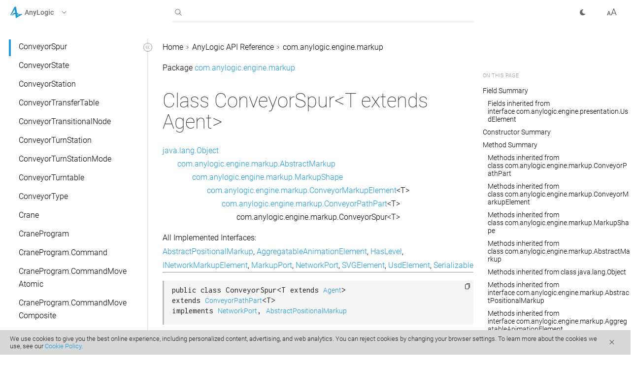

--- FILE ---
content_type: text/html
request_url: https://anylogic.help/api/com/anylogic/engine/markup/ConveyorSpur.html
body_size: 24574
content:
<!DOCTYPE html>
<html id="html" data-font="1" lang="en">



<head><meta charset="utf-8">
  <meta http-equiv="X-UA-Compatible" content="IE=edge">
  <meta name="viewport" content="width=device-width, initial-scale=1">
  <meta name="description" content="
"><meta property="og:title" content="ConveyorSpur | AnyLogic Help" /><meta property="og:image" content="./../../../../assets/img/al-black.png" /><meta property="og:type" content="article" /><link rel="stylesheet" href="./../../../../assets/css/main.css">
  <link rel="icon" type="image/svg+xml" href="./../../../../favicon.svg"><title>ConveyorSpur | AnyLogic Help
</title>

  <script>!function(){"use strict";const e=window.matchMedia("(prefers-color-scheme: dark)"),t=e=>document.documentElement.setAttribute("data-theme",e);let a=e.matches?"dark":"light";a=localStorage.getItem("theme")||a,t(a),e.addEventListener("change",e=>t(e.matches?"dark":"light"))}();</script><link rel="stylesheet" href="./../../../../assets/fonts/fonts.css">
</head>
<body id="body" data-rel-base="./../../../../" data-copied="Copied" data-link-copied="Link copied" data-code-copied="Code copied" more-text="more" feedback-text="Send Feedback">
  











































<script type="text/javascript">
  (function(window, document, tabsContainerClass) {
  function openTabHandler(event, $tabContent) {
    var $element = event.target;
    [...$tabContent].forEach(($tab) => $tab.classList.remove("show"));
        
    var elementId = [...$element.classList].find((item) => /tab-/.test(item));
    var $showTabElement = document.getElementById(elementId);
    
    if ($showTabElement) {
      $showTabElement.classList.add("show");
    }
  }

  document.addEventListener("DOMContentLoaded", function() {
    var tabContainerSelector = "." + tabsContainerClass;
    var $tabContent = document.querySelectorAll(tabContainerSelector + " ~ .tabcontent");
     
     document.addEventListener("click", function(event) {
      if (!event.target.closest(tabContainerSelector) && !event.target.classList.contains("tab")) {
        return;
      }
      
      openTabHandler(event, $tabContent);
     });
  })
})(window, document, "tabs-container");
</script>



<style>
  .term {
    position: relative;
    display: inline-block;
    border-bottom: 1px dashed #1C9AD7;
    cursor: pointer;
}

.term .termtext {
    min-width: 200px;
    max-width: 300px;
    background-color: #1C9AD7;
    color: #fff !important;
    font-size: 0.75rem;
    padding: 5% 5%;
    border-radius: 6px;
    position: absolute;
    z-index: 3;
    top: -3px;
    padding: 5px;
    left: 102%;
    opacity: 0;
    line-height: 1.1rem !important;
    transition: all 0.15s ease-in-out;
    pointer-events: none;
}

.term .termtext .emboldened {
    font-weight: 400;
    color: #fff !important;
}

.term:hover .termtext {
    opacity: 1;
    pointer-events: auto;
}

</style>
  

<header data-code="Code copied" data-link="Link copied">
  <div class="container">
    <div class="left-combo">
      <div role="button" tabindex="0" class="drop-menu" data-menu-open="false">
        <img src="./../../../../assets/img/logos/anylogic.svg" alt="AnyLogic" class="drop-menu-logo">
        <span class="title">AnyLogic</span>
        <div class="down-arrow">
          <svg width="16" height="16" xmlns="http://www.w3.org/2000/svg"><title>Expand</title><path d="M6 4l4 4-4 4" stroke="#6A6A6A" fill="none" fill-rule="evenodd" stroke-linecap="round" stroke-linejoin="round"/></svg>
        </div>
      </div><div id="products-dropdown" class="dropdown"><a href="https://anylogistix.help">
          <img src="./../../../../assets/img/logos/anylogistix.svg" alt="anyLogistix">
          <span class="title">anyLogistix</span>
        </a></div></div>

    <div class="search faded-out">
      <input type="search" name="" id="search" autocomplete="off" autocorrect="off">
      <svg id="svg-search" width="24" height="24" xmlns="http://www.w3.org/2000/svg"><title>Search</title><path d="M6.89 6.89a5.5 5.5 0 018.115 7.407l3.859 3.86-.707.707-3.859-3.86A5.5 5.5 0 016.89 6.89zm.706.706a4.5 4.5 0 106.364 6.364 4.5 4.5 0 00-6.364-6.364z" fill="#3B3B3B" fill-rule="nonzero"/></svg>
      <svg class="hide" id="svg-cross" width="24" height="24" xmlns="http://www.w3.org/2000/svg"><path d="M15.89 6.904l.706.707-3.89 3.889 3.89 3.89-.707.706-3.89-3.89-3.888 3.89-.707-.707 3.889-3.89-3.89-3.888.708-.707L12 10.793l3.89-3.89z" fill="#3B3B3B" fill-rule="evenodd"/></svg>
      <div class="list empty" data-simplebar data-see-all="Press Enter to see all search results" data-no-results="No results found..." data-recent="Recent searches...">
        <ul id="results-container" >

        </ul>
      </div>
    </div>

    <div class="right-combo">
      
      <div data-theme="light" id="toggle" class="toggledl spacering" tabindex="0" role="button"></div>
      <svg id="font-resize" width="24" height="24" xmlns="http://www.w3.org/2000/svg"><title>Font size</title><g class="icondarkfill" fill="#3B3B3B" fill-rule="nonzero"><path d="M11.475 18l1.392-3.785h6.132l1.4 3.785h1.188L16.476 4.492H15.39L10.278 18h1.197zm7.162-4.76H13.22l2.71-7.356 2.708 7.357zM3.324 18l.803-2.227h3.574L8.516 18H9.67L6.406 9.469h-.984L2.164 18h1.16zm4.043-3.152h-2.9l1.447-3.99 1.453 3.99z"/></g></svg>
    </div>
    
  </div>
</header><main>

  <div class="container art">
    <div class="sections">
      <div class="table-of-contents">


<input class="checkbox" type="checkbox" autocomplete="off" name="" id="hide-toc">
<label id="hide-label" for="hide-toc" role="button" tabindex="0" data-checkbox-link="hide-toc" class="arrow">
    <svg id="hide-svg" width="24" height="24" viewBox="0 0 24 24"
         xmlns="http://www.w3.org/2000/svg"><title>Toggle Sidebar</title>
        <g stroke="#979797" fill="none" fill-rule="evenodd">
            <rect id="hide-toggle-fill" fill="#FFF" x="3.5" y="3.5" width="17" height="17" rx="8.5"/>
            <path stroke-linecap="round" stroke-linejoin="round" d="M10.849 9L8 11.849l2.849 2.849M14.849 9L12 11.849l2.849 2.849"/>
        </g>
    </svg>
</label>
<nav style="visibility: hidden;">
    <ul id="root-ul" data-simplebar><li><a href="https://anylogic.help/" target="_blank">AnyLogic 8 Help</a></li><li><a href="https://anylogic.help/9/" target="_blank">AnyLogic 9 Help</a></li>


<li>
        <input class="checkbox" type="checkbox" autocomplete="off" name="" id="com/anylogic/engine/package-summary.html" ><label  for="com/anylogic/engine/package-summary.html"><a href="./../../../../com/anylogic/engine/package-summary.html">com.anylogic.engine</a><span class="arrow" role="button" tabindex="0" data-checkbox-link="com/anylogic/engine/package-summary.html">
                <img src="./../../../../assets/img/left-arrow.svg" alt="">
            </span>
        </label>
        <ul><li><a  href="./../../../../com/anylogic/engine/AbstractAgentPlainMovementData.html">AbstractAgentPlainMovementData</a></li><li><a  href="./../../../../com/anylogic/engine/AbstractLinkToAgent.html">AbstractLinkToAgent</a></li><li><a  href="./../../../../com/anylogic/engine/AbstractShapeGISMap.html">AbstractShapeGISMap</a></li><li><a  href="./../../../../com/anylogic/engine/AccelerationUnits.html">AccelerationUnits</a></li><li><a  href="./../../../../com/anylogic/engine/Agent.html">Agent</a></li><li><a  href="./../../../../com/anylogic/engine/AgentArrayList.html">AgentArrayList</a></li><li><a  href="./../../../../com/anylogic/engine/AgentConstants.html">AgentConstants</a></li><li><a  href="./../../../../com/anylogic/engine/AgentDestroyListener.html">AgentDestroyListener</a></li><li><a  href="./../../../../com/anylogic/engine/AgentExtension.html">AgentExtension</a></li><li><a  href="./../../../../com/anylogic/engine/AgentExtensionFactory.html">AgentExtensionFactory</a></li><li><a  href="./../../../../com/anylogic/engine/AgentExtensionImpl.html">AgentExtensionImpl</a></li><li><a  href="./../../../../com/anylogic/engine/AgentLinkedHashSet.html">AgentLinkedHashSet</a></li><li><a  href="./../../../../com/anylogic/engine/AgentList.html">AgentList</a></li><li><a  href="./../../../../com/anylogic/engine/AgentOrientation.html">AgentOrientation</a></li><li><a  href="./../../../../com/anylogic/engine/AgentSpacePosition.html">AgentSpacePosition</a></li><li><a  href="./../../../../com/anylogic/engine/AmountType.html">AmountType</a></li><li><a  href="./../../../../com/anylogic/engine/AmountUnits.html">AmountUnits</a></li><li><a  href="./../../../../com/anylogic/engine/AngleUnits.html">AngleUnits</a></li><li><a  href="./../../../../com/anylogic/engine/AnyLogicCustomAliasProposal.html">AnyLogicCustomAliasProposal</a></li><li><a  href="./../../../../com/anylogic/engine/AnyLogicCustomProposalPriority.html">AnyLogicCustomProposalPriority</a></li><li><a  href="./../../../../com/anylogic/engine/AnyLogicCustomProposalPriority.Type.html">AnyLogicCustomProposalPriority.Type</a></li><li><a  href="./../../../../com/anylogic/engine/AnyLogicCustomProposalType.html">AnyLogicCustomProposalType</a></li><li><a  href="./../../../../com/anylogic/engine/AnyLogicCustomProposalType.Label.html">AnyLogicCustomProposalType.Label</a></li><li><a  href="./../../../../com/anylogic/engine/AnyLogicCustomSerialization.html">AnyLogicCustomSerialization</a></li><li><a  href="./../../../../com/anylogic/engine/AnyLogicCustomSerializationMode.html">AnyLogicCustomSerializationMode</a></li><li><a  href="./../../../../com/anylogic/engine/AnyLogicInternalAPI.html">AnyLogicInternalAPI</a></li><li><a  href="./../../../../com/anylogic/engine/AnyLogicInternalCodegenAPI.html">AnyLogicInternalCodegenAPI</a></li><li><a  href="./../../../../com/anylogic/engine/AnyLogicInternalLibraryAPI.html">AnyLogicInternalLibraryAPI</a></li><li><a  href="./../../../../com/anylogic/engine/AnyLogicLegacyAPI.html">AnyLogicLegacyAPI</a></li><li><a  href="./../../../../com/anylogic/engine/AnyLogicRuntimePreferences.html">AnyLogicRuntimePreferences</a></li><li><a  href="./../../../../com/anylogic/engine/Area2D.html">Area2D</a></li><li><a  href="./../../../../com/anylogic/engine/Area3D.html">Area3D</a></li><li><a  href="./../../../../com/anylogic/engine/AreaUnits.html">AreaUnits</a></li><li><a  href="./../../../../com/anylogic/engine/ArrivalCallback.html">ArrivalCallback</a></li><li><a  href="./../../../../com/anylogic/engine/AutotestExperimentHost.html">AutotestExperimentHost</a></li><li><a  href="./../../../../com/anylogic/engine/CellDirection.html">CellDirection</a></li><li><a  href="./../../../../com/anylogic/engine/CellPosition.html">CellPosition</a></li><li><a  href="./../../../../com/anylogic/engine/CustomDistributionAbstract.html">CustomDistributionAbstract</a></li><li><a  href="./../../../../com/anylogic/engine/CustomDistributionContinuous.html">CustomDistributionContinuous</a></li><li><a  href="./../../../../com/anylogic/engine/CustomDistributionDiscrete.html">CustomDistributionDiscrete</a></li><li><a  href="./../../../../com/anylogic/engine/CustomDistributionOptions.html">CustomDistributionOptions</a></li><li><a  href="./../../../../com/anylogic/engine/Dimension.html">Dimension</a></li><li><a  href="./../../../../com/anylogic/engine/DynamicEvent.html">DynamicEvent</a></li><li><a  href="./../../../../com/anylogic/engine/Engine.html">Engine</a></li><li><a  href="./../../../../com/anylogic/engine/Engine.EventSelectionMode.html">Engine.EventSelectionMode</a></li><li><a  href="./../../../../com/anylogic/engine/Engine.ModelType.html">Engine.ModelType</a></li><li><a  href="./../../../../com/anylogic/engine/Engine.SolverDAEType.html">Engine.SolverDAEType</a></li><li><a  href="./../../../../com/anylogic/engine/Engine.SolverNAEType.html">Engine.SolverNAEType</a></li><li><a  href="./../../../../com/anylogic/engine/Engine.SolverODEType.html">Engine.SolverODEType</a></li><li><a  href="./../../../../com/anylogic/engine/Engine.State.html">Engine.State</a></li><li><a  href="./../../../../com/anylogic/engine/Environment.html">Environment</a></li><li><a  href="./../../../../com/anylogic/engine/EnvironmentConstants.html">EnvironmentConstants</a></li><li><a  href="./../../../../com/anylogic/engine/Event.html">Event</a></li><li><a  href="./../../../../com/anylogic/engine/EventCondition.html">EventCondition</a></li><li><a  href="./../../../../com/anylogic/engine/EventOriginator.html">EventOriginator</a></li><li><a  href="./../../../../com/anylogic/engine/EventProfiler.html">EventProfiler</a></li><li><a  href="./../../../../com/anylogic/engine/EventProfiler.EventType.html">EventProfiler.EventType</a></li><li><a  href="./../../../../com/anylogic/engine/EventRate.html">EventRate</a></li><li><a  href="./../../../../com/anylogic/engine/EventTimeout.html">EventTimeout</a></li><li><a  href="./../../../../com/anylogic/engine/EventTimeout.Mode.html">EventTimeout.Mode</a></li><li><a  href="./../../../../com/anylogic/engine/Experiment.html">Experiment</a></li><li><a  href="./../../../../com/anylogic/engine/Experiment.Command.html">Experiment.Command</a></li><li><a  href="./../../../../com/anylogic/engine/Experiment.State.html">Experiment.State</a></li><li><a  href="./../../../../com/anylogic/engine/ExperimentCompareRuns.html">ExperimentCompareRuns</a></li><li><a  href="./../../../../com/anylogic/engine/ExperimentCustom.html">ExperimentCustom</a></li><li><a  href="./../../../../com/anylogic/engine/ExperimentExecutionListener.html">ExperimentExecutionListener</a></li><li><a  href="./../../../../com/anylogic/engine/ExperimentMultipleRuns.html">ExperimentMultipleRuns</a></li><li><a  href="./../../../../com/anylogic/engine/ExperimentMultipleRuns.ConfidenceLevel.html">ExperimentMultipleRuns.ConfidenceLevel</a></li><li><a  href="./../../../../com/anylogic/engine/ExperimentOptimization.html">ExperimentOptimization</a></li><li><a  href="./../../../../com/anylogic/engine/ExperimentParamVariation.html">ExperimentParamVariation</a></li><li><a  href="./../../../../com/anylogic/engine/ExperimentReinforcementLearning.html">ExperimentReinforcementLearning</a></li><li><a  href="./../../../../com/anylogic/engine/ExperimentRunFast.html">ExperimentRunFast</a></li><li><a  href="./../../../../com/anylogic/engine/ExperimentSimulation.html">ExperimentSimulation</a></li><li><a  href="./../../../../com/anylogic/engine/ExperimentTest.html">ExperimentTest</a></li><li><a  href="./../../../../com/anylogic/engine/ExtAgentContinuous.html">ExtAgentContinuous</a></li><li><a  href="./../../../../com/anylogic/engine/ExtAgentContinuousDelegate.html">ExtAgentContinuousDelegate</a></li><li><a  href="./../../../../com/anylogic/engine/ExtAgentDiscrete.html">ExtAgentDiscrete</a></li><li><a  href="./../../../../com/anylogic/engine/ExtAgentGIS.html">ExtAgentGIS</a></li><li><a  href="./../../../../com/anylogic/engine/ExtAgentInteractive.html">ExtAgentInteractive</a></li><li><a  href="./../../../../com/anylogic/engine/ExtAgentWithSpatialMetrics.html">ExtAgentWithSpatialMetrics</a></li><li><a  href="./../../../../com/anylogic/engine/ExtAgentWithSpatialMetricsDelegate.html">ExtAgentWithSpatialMetricsDelegate</a></li><li><a  href="./../../../../com/anylogic/engine/ExtAnimationParams.html">ExtAnimationParams</a></li><li><a  href="./../../../../com/anylogic/engine/ExtDefaultAnimationProvider.html">ExtDefaultAnimationProvider</a></li><li><a  href="./../../../../com/anylogic/engine/ExtEntity.html">ExtEntity</a></li><li><a  href="./../../../../com/anylogic/engine/ExtEntityContinuousDelegate.html">ExtEntityContinuousDelegate</a></li><li><a  href="./../../../../com/anylogic/engine/ExtEntityDelegate.html">ExtEntityDelegate</a></li><li><a  href="./../../../../com/anylogic/engine/ExtEnvironmentContinuous.html">ExtEnvironmentContinuous</a></li><li><a  href="./../../../../com/anylogic/engine/ExtEnvironmentDiscrete.html">ExtEnvironmentDiscrete</a></li><li><a  href="./../../../../com/anylogic/engine/ExtEnvironmentGIS.html">ExtEnvironmentGIS</a></li><li><a  href="./../../../../com/anylogic/engine/ExtEnvironmentInteractive.html">ExtEnvironmentInteractive</a></li><li><a  href="./../../../../com/anylogic/engine/ExtEnvironmentWithLayout.html">ExtEnvironmentWithLayout</a></li><li><a  href="./../../../../com/anylogic/engine/ExtEnvironmentWithMetrics.html">ExtEnvironmentWithMetrics</a></li><li><a  href="./../../../../com/anylogic/engine/ExtRootModelAgent.html">ExtRootModelAgent</a></li><li><a  href="./../../../../com/anylogic/engine/ExtSpace.html">ExtSpace</a></li><li><a  href="./../../../../com/anylogic/engine/ExtSpace.SpaceAgentIterable.html">ExtSpace.SpaceAgentIterable</a></li><li><a  href="./../../../../com/anylogic/engine/ExtWithSpaceType.html">ExtWithSpaceType</a></li><li><a  href="./../../../../com/anylogic/engine/FakeExperimentHost.html">FakeExperimentHost</a></li><li><a  href="./../../../../com/anylogic/engine/FlowchartActivityType.html">FlowchartActivityType</a></li><li><a  href="./../../../../com/anylogic/engine/FlowchartBlock.html">FlowchartBlock</a></li><li><a  href="./../../../../com/anylogic/engine/FlowchartMappedPort.html">FlowchartMappedPort</a></li><li><a  href="./../../../../com/anylogic/engine/FlowchartPort.html">FlowchartPort</a></li><li><a  href="./../../../../com/anylogic/engine/FlowRateUnits.html">FlowRateUnits</a></li><li><a  href="./../../../../com/anylogic/engine/HyperArray.html">HyperArray</a></li><li><a  href="./../../../../com/anylogic/engine/IMaintenanceable.html">IMaintenanceable</a></li><li><a  href="./../../../../com/anylogic/engine/InspectionWindowColorTheme.html">InspectionWindowColorTheme</a></li><li><a  href="./../../../../com/anylogic/engine/IPathData.html">IPathData</a></li><li><a  href="./../../../../com/anylogic/engine/IRouteProvider.html">IRouteProvider</a></li><li><a  href="./../../../../com/anylogic/engine/IRunConfiguration.html">IRunConfiguration</a></li><li><a  href="./../../../../com/anylogic/engine/IRunConfigurationProvider.html">IRunConfigurationProvider</a></li><li><a  href="./../../../../com/anylogic/engine/IRunOutputsConsumer.html">IRunOutputsConsumer</a></li><li><a  href="./../../../../com/anylogic/engine/IRunValueAccessor.html">IRunValueAccessor</a></li><li><a  href="./../../../../com/anylogic/engine/IRunValueDescriptor.html">IRunValueDescriptor</a></li><li><a  href="./../../../../com/anylogic/engine/IRunValueDescriptorImpl.html">IRunValueDescriptorImpl</a></li><li><a  href="./../../../../com/anylogic/engine/IStatechartState.html">IStatechartState</a></li><li><a  href="./../../../../com/anylogic/engine/IterableWithSize.html">IterableWithSize</a></li><li><a  href="./../../../../com/anylogic/engine/IUnits.html">IUnits</a></li><li><a  href="./../../../../com/anylogic/engine/LayoutType.html">LayoutType</a></li><li><a  href="./../../../../com/anylogic/engine/LearningAgentInterface.html">LearningAgentInterface</a></li><li><a  href="./../../../../com/anylogic/engine/LearningAgentModelInterface.html">LearningAgentModelInterface</a></li><li><a  href="./../../../../com/anylogic/engine/LengthUnits.html">LengthUnits</a></li><li><a  href="./../../../../com/anylogic/engine/LibraryEventHandler.html">LibraryEventHandler</a></li><li><a  href="./../../../../com/anylogic/engine/LibraryEventHandler.Event.html">LibraryEventHandler.Event</a></li><li><a  href="./../../../../com/anylogic/engine/LinkToAgent.html">LinkToAgent</a></li><li><a  href="./../../../../com/anylogic/engine/LinkToAgentAnimationSettings.html">LinkToAgentAnimationSettings</a></li><li><a  href="./../../../../com/anylogic/engine/LinkToAgentAnimationSettingsImpl.html">LinkToAgentAnimationSettingsImpl</a></li><li><a  href="./../../../../com/anylogic/engine/LinkToAgentCollection.html">LinkToAgentCollection</a></li><li><a  href="./../../../../com/anylogic/engine/LinkToAgentCollectionImpl.html">LinkToAgentCollectionImpl</a></li><li><a  href="./../../../../com/anylogic/engine/LinkToAgentImpl.html">LinkToAgentImpl</a></li><li><a  href="./../../../../com/anylogic/engine/LinkToAgentStandardImpl.html">LinkToAgentStandardImpl</a></li><li><a  href="./../../../../com/anylogic/engine/Locatable2D.html">Locatable2D</a></li><li><a  href="./../../../../com/anylogic/engine/Locatable3D.html">Locatable3D</a></li><li><a  href="./../../../../com/anylogic/engine/LRUCache.html">LRUCache</a></li><li><a  href="./../../../../com/anylogic/engine/MessageDeliveryType.html">MessageDeliveryType</a></li><li><a  href="./../../../../com/anylogic/engine/MetalOptimization.html">MetalOptimization</a></li><li><a  href="./../../../../com/anylogic/engine/ModelException.html">ModelException</a></li><li><a  href="./../../../../com/anylogic/engine/ModelProperties.html">ModelProperties</a></li><li><a  href="./../../../../com/anylogic/engine/ModelPropertyName.html">ModelPropertyName</a></li><li><a  href="./../../../../com/anylogic/engine/NeighborhoodType.html">NeighborhoodType</a></li><li><a  href="./../../../../com/anylogic/engine/NetworkType.html">NetworkType</a></li><li><a  href="./../../../../com/anylogic/engine/OptimizationCallback.html">OptimizationCallback</a></li><li><a  href="./../../../../com/anylogic/engine/OptimizationEngine.html">OptimizationEngine</a></li><li><a  href="./../../../../com/anylogic/engine/OptQuestOptimization.html">OptQuestOptimization</a></li><li><a  href="./../../../../com/anylogic/engine/Pair.html">Pair</a></li><li><a  href="./../../../../com/anylogic/engine/Path2D.html">Path2D</a></li><li><a  href="./../../../../com/anylogic/engine/Path3D.html">Path3D</a></li><li><a  href="./../../../../com/anylogic/engine/Point.html">Point</a></li><li><a  href="./../../../../com/anylogic/engine/Port.html">Port</a></li><li><a  href="./../../../../com/anylogic/engine/Position.html">Position</a></li><li><a  href="./../../../../com/anylogic/engine/PositionAndScale.html">PositionAndScale</a></li><li><a  href="./../../../../com/anylogic/engine/Presentable.html">Presentable</a></li><li><a  href="./../../../../com/anylogic/engine/ProbabilityDistributionIllegalArgumentException.html">ProbabilityDistributionIllegalArgumentException</a></li><li><a  href="./../../../../com/anylogic/engine/ProbabilityDistributionInfiniteLoopException.html">ProbabilityDistributionInfiniteLoopException</a></li><li><a  href="./../../../../com/anylogic/engine/RateUnits.html">RateUnits</a></li><li><a  href="./../../../../com/anylogic/engine/ReinforcementLearningDataAccessor.html">ReinforcementLearningDataAccessor</a></li><li><a  href="./../../../../com/anylogic/engine/ReinforcementLearningModel.html">ReinforcementLearningModel</a></li><li><a  href="./../../../../com/anylogic/engine/ReinforcementLearningPlatform.html">ReinforcementLearningPlatform</a></li><li><a  href="./../../../../com/anylogic/engine/RotationSpeedUnits.html">RotationSpeedUnits</a></li><li><a  href="./../../../../com/anylogic/engine/Scale.html">Scale</a></li><li><a  href="./../../../../com/anylogic/engine/Schedule.html">Schedule</a></li><li><a  href="./../../../../com/anylogic/engine/ScheduleWithUnits.html">ScheduleWithUnits</a></li><li><a  href="./../../../../com/anylogic/engine/SDIntegrationManager.html">SDIntegrationManager</a></li><li><a  href="./../../../../com/anylogic/engine/SDUtilities.html">SDUtilities</a></li><li><a  href="./../../../../com/anylogic/engine/Segment2D.html">Segment2D</a></li><li><a  href="./../../../../com/anylogic/engine/Segment3D.html">Segment3D</a></li><li><a  href="./../../../../com/anylogic/engine/SharedEditorAPI.html">SharedEditorAPI</a></li><li><a  href="./../../../../com/anylogic/engine/SpaceType.html">SpaceType</a></li><li><a  href="./../../../../com/anylogic/engine/SpeedUnits.html">SpeedUnits</a></li><li><a  href="./../../../../com/anylogic/engine/Statechart.html">Statechart</a></li><li><a  href="./../../../../com/anylogic/engine/TableFunction.html">TableFunction</a></li><li><a  href="./../../../../com/anylogic/engine/TableFunction.InterpolationType.html">TableFunction.InterpolationType</a></li><li><a  href="./../../../../com/anylogic/engine/TableFunction.OutOfRangeAction.html">TableFunction.OutOfRangeAction</a></li><li><a  href="./../../../../com/anylogic/engine/TableTransferable.html">TableTransferable</a></li><li><a  href="./../../../../com/anylogic/engine/TaskPreemptionPolicy.html">TaskPreemptionPolicy</a></li><li><a  href="./../../../../com/anylogic/engine/TimeUnits.html">TimeUnits</a></li><li><a  href="./../../../../com/anylogic/engine/Transition.html">Transition</a></li><li><a  href="./../../../../com/anylogic/engine/TransitionCondition.html">TransitionCondition</a></li><li><a  href="./../../../../com/anylogic/engine/TransitionMessage.html">TransitionMessage</a></li><li><a  href="./../../../../com/anylogic/engine/TransitionRate.html">TransitionRate</a></li><li><a  href="./../../../../com/anylogic/engine/TransitionTimeout.html">TransitionTimeout</a></li><li><a  href="./../../../../com/anylogic/engine/Utilities.html">Utilities</a></li><li><a  href="./../../../../com/anylogic/engine/UtilitiesArray.html">UtilitiesArray</a></li><li><a  href="./../../../../com/anylogic/engine/UtilitiesCollection.html">UtilitiesCollection</a></li><li><a  href="./../../../../com/anylogic/engine/UtilitiesCommon.html">UtilitiesCommon</a></li><li><a  href="./../../../../com/anylogic/engine/UtilitiesError.html">UtilitiesError</a></li><li><a  href="./../../../../com/anylogic/engine/UtilitiesMath.html">UtilitiesMath</a></li><li><a  href="./../../../../com/anylogic/engine/UtilitiesRandom.html">UtilitiesRandom</a></li><li><a  href="./../../../../com/anylogic/engine/UtilitiesStream.html">UtilitiesStream</a></li><li><a  href="./../../../../com/anylogic/engine/UtilitiesString.html">UtilitiesString</a></li><li><a  href="./../../../../com/anylogic/engine/VariableDelay.html">VariableDelay</a></li><li><a  href="./../../../../com/anylogic/engine/VariableDelay.Type.html">VariableDelay.Type</a></li></ul>
    </li>


<li>
        <input class="checkbox" type="checkbox" autocomplete="off" name="" id="com/anylogic/engine/analysis/package-summary.html" ><label  for="com/anylogic/engine/analysis/package-summary.html"><a href="./../../../../com/anylogic/engine/analysis/package-summary.html">com.anylogic.engine.analysis</a><span class="arrow" role="button" tabindex="0" data-checkbox-link="com/anylogic/engine/analysis/package-summary.html">
                <img src="./../../../../assets/img/left-arrow.svg" alt="">
            </span>
        </label>
        <ul><li><a  href="./../../../../com/anylogic/engine/analysis/AnalysisInternalsAccessor_xjal.html">AnalysisInternalsAccessor_xjal</a></li><li><a  href="./../../../../com/anylogic/engine/analysis/BarChart.html">BarChart</a></li><li><a  href="./../../../../com/anylogic/engine/analysis/BasicDataSet.html">BasicDataSet</a></li><li><a  href="./../../../../com/anylogic/engine/analysis/Chart.html">Chart</a></li><li><a  href="./../../../../com/anylogic/engine/analysis/Chart.Direction.html">Chart.Direction</a></li><li><a  href="./../../../../com/anylogic/engine/analysis/Chart.GridPosition.html">Chart.GridPosition</a></li><li><a  href="./../../../../com/anylogic/engine/analysis/Chart.InterpolationType.html">Chart.InterpolationType</a></li><li><a  href="./../../../../com/anylogic/engine/analysis/Chart.LegendOrientation.html">Chart.LegendOrientation</a></li><li><a  href="./../../../../com/anylogic/engine/analysis/Chart.PointStyle.html">Chart.PointStyle</a></li><li><a  href="./../../../../com/anylogic/engine/analysis/Chart.ScaleType.html">Chart.ScaleType</a></li><li><a  href="./../../../../com/anylogic/engine/analysis/Chart.TimeWindowMovementType.html">Chart.TimeWindowMovementType</a></li><li><a  href="./../../../../com/anylogic/engine/analysis/Chart1D.html">Chart1D</a></li><li><a  href="./../../../../com/anylogic/engine/analysis/Chart1DSum.html">Chart1DSum</a></li><li><a  href="./../../../../com/anylogic/engine/analysis/Chart2D.html">Chart2D</a></li><li><a  href="./../../../../com/anylogic/engine/analysis/Chart2DPlot.html">Chart2DPlot</a></li><li><a  href="./../../../../com/anylogic/engine/analysis/Chart2DPlot.Appearance.html">Chart2DPlot.Appearance</a></li><li><a  href="./../../../../com/anylogic/engine/analysis/ChartItem.html">ChartItem</a></li><li><a  href="./../../../../com/anylogic/engine/analysis/ColorMapping.html">ColorMapping</a></li><li><a  href="./../../../../com/anylogic/engine/analysis/ColorMappingOperator.html">ColorMappingOperator</a></li><li><a  href="./../../../../com/anylogic/engine/analysis/DataItem.html">DataItem</a></li><li><a  href="./../../../../com/anylogic/engine/analysis/DataSet.html">DataSet</a></li><li><a  href="./../../../../com/anylogic/engine/analysis/DataSet.SvgSynchronizationHandler.html">DataSet.SvgSynchronizationHandler</a></li><li><a  href="./../../../../com/anylogic/engine/analysis/DataUpdater_xjal.html">DataUpdater_xjal</a></li><li><a  href="./../../../../com/anylogic/engine/analysis/Histogram.html">Histogram</a></li><li><a  href="./../../../../com/anylogic/engine/analysis/Histogram.Appearance.html">Histogram.Appearance</a></li><li><a  href="./../../../../com/anylogic/engine/analysis/Histogram2D.html">Histogram2D</a></li><li><a  href="./../../../../com/anylogic/engine/analysis/Histogram2D.Appearance.html">Histogram2D.Appearance</a></li><li><a  href="./../../../../com/anylogic/engine/analysis/Histogram2DData.html">Histogram2DData</a></li><li><a  href="./../../../../com/anylogic/engine/analysis/HistogramData.html">HistogramData</a></li><li><a  href="./../../../../com/anylogic/engine/analysis/HistogramSimpleData.html">HistogramSimpleData</a></li><li><a  href="./../../../../com/anylogic/engine/analysis/HistogramSmartData.html">HistogramSmartData</a></li><li><a  href="./../../../../com/anylogic/engine/analysis/PieChart.html">PieChart</a></li><li><a  href="./../../../../com/anylogic/engine/analysis/Plot.html">Plot</a></li><li><a  href="./../../../../com/anylogic/engine/analysis/StackChart.html">StackChart</a></li><li><a  href="./../../../../com/anylogic/engine/analysis/StatisticsContinuous.html">StatisticsContinuous</a></li><li><a  href="./../../../../com/anylogic/engine/analysis/StatisticsDiscrete.html">StatisticsDiscrete</a></li><li><a  href="./../../../../com/anylogic/engine/analysis/TimeColorChart.html">TimeColorChart</a></li><li><a  href="./../../../../com/anylogic/engine/analysis/TimeColorChart.ColorMap.html">TimeColorChart.ColorMap</a></li><li><a  href="./../../../../com/anylogic/engine/analysis/TimePlot.html">TimePlot</a></li><li><a  href="./../../../../com/anylogic/engine/analysis/TimeStackChart.html">TimeStackChart</a></li></ul>
    </li>


<li>
        <input class="checkbox" type="checkbox" autocomplete="off" name="" id="com/anylogic/engine/connectivity/package-summary.html" ><label  for="com/anylogic/engine/connectivity/package-summary.html"><a href="./../../../../com/anylogic/engine/connectivity/package-summary.html">com.anylogic.engine.connectivity</a><span class="arrow" role="button" tabindex="0" data-checkbox-link="com/anylogic/engine/connectivity/package-summary.html">
                <img src="./../../../../assets/img/left-arrow.svg" alt="">
            </span>
        </label>
        <ul><li><a  href="./../../../../com/anylogic/engine/connectivity/ConnectivityBase.html">ConnectivityBase</a></li><li><a  href="./../../../../com/anylogic/engine/connectivity/CustomSQLQueryProcessingEnum.html">CustomSQLQueryProcessingEnum</a></li><li><a  href="./../../../../com/anylogic/engine/connectivity/Database.html">Database</a></li><li><a  href="./../../../../com/anylogic/engine/connectivity/DatabaseAccessor.html">DatabaseAccessor</a></li><li><a  href="./../../../../com/anylogic/engine/connectivity/DatabaseExcelStreamingMode.html">DatabaseExcelStreamingMode</a></li><li><a  href="./../../../../com/anylogic/engine/connectivity/ExcelFile.html">ExcelFile</a></li><li><a  href="./../../../../com/anylogic/engine/connectivity/Insert.html">Insert</a></li><li><a  href="./../../../../com/anylogic/engine/connectivity/KeyValueTable.html">KeyValueTable</a></li><li><a  href="./../../../../com/anylogic/engine/connectivity/Query.html">Query</a></li><li><a  href="./../../../../com/anylogic/engine/connectivity/ResultSet.html">ResultSet</a></li><li><a  href="./../../../../com/anylogic/engine/connectivity/Statement.html">Statement</a></li><li><a  href="./../../../../com/anylogic/engine/connectivity/TextFile.html">TextFile</a></li><li><a  href="./../../../../com/anylogic/engine/connectivity/TextFile.Mode.html">TextFile.Mode</a></li><li><a  href="./../../../../com/anylogic/engine/connectivity/Update.html">Update</a></li></ul>
    </li>


<li>
        <input class="checkbox" type="checkbox" autocomplete="off" name="" id="com/anylogic/engine/database/package-summary.html" ><label  for="com/anylogic/engine/database/package-summary.html"><a href="./../../../../com/anylogic/engine/database/package-summary.html">com.anylogic.engine.database</a><span class="arrow" role="button" tabindex="0" data-checkbox-link="com/anylogic/engine/database/package-summary.html">
                <img src="./../../../../assets/img/left-arrow.svg" alt="">
            </span>
        </label>
        <ul><li><a  href="./../../../../com/anylogic/engine/database/CachedSelectQuery.html">CachedSelectQuery</a></li><li><a  href="./../../../../com/anylogic/engine/database/CodeValue.html">CodeValue</a></li><li><a  href="./../../../../com/anylogic/engine/database/CodeValueExecutor.html">CodeValueExecutor</a></li><li><a  href="./../../../../com/anylogic/engine/database/DatabaseColumnTypeEnum.html">DatabaseColumnTypeEnum</a></li><li><a  href="./../../../../com/anylogic/engine/database/DatabaseCustomType.html">DatabaseCustomType</a></li><li><a  href="./../../../../com/anylogic/engine/database/DatabaseDescriptor.html">DatabaseDescriptor</a></li><li><a  href="./../../../../com/anylogic/engine/database/DatabaseDescriptorFactory.html">DatabaseDescriptorFactory</a></li><li><a  href="./../../../../com/anylogic/engine/database/DatabaseDescriptorRegistry.html">DatabaseDescriptorRegistry</a></li><li><a  href="./../../../../com/anylogic/engine/database/DatabaseLogFunctions.html">DatabaseLogFunctions</a></li><li><a  href="./../../../../com/anylogic/engine/database/DatabaseLoggingObjectDescriptor.html">DatabaseLoggingObjectDescriptor</a></li><li><a  href="./../../../../com/anylogic/engine/database/DatabaseLogState.html">DatabaseLogState</a></li><li><a  href="./../../../../com/anylogic/engine/database/DatabaseLogStatements.html">DatabaseLogStatements</a></li><li><a  href="./../../../../com/anylogic/engine/database/DatabaseLogTableType.html">DatabaseLogTableType</a></li><li><a  href="./../../../../com/anylogic/engine/database/DatabaseLogViews.html">DatabaseLogViews</a></li><li><a  href="./../../../../com/anylogic/engine/database/DatabaseSQLBuilderBasic.html">DatabaseSQLBuilderBasic</a></li><li><a  href="./../../../../com/anylogic/engine/database/DatabaseSQLBuilderBasic.PrettyFormatting.html">DatabaseSQLBuilderBasic.PrettyFormatting</a></li><li><a  href="./../../../../com/anylogic/engine/database/DatabaseSQLBuilderBasic.QueryBuilder.html">DatabaseSQLBuilderBasic.QueryBuilder</a></li><li><a  href="./../../../../com/anylogic/engine/database/DatabaseSQLBuilderBasic.ValuesAre.html">DatabaseSQLBuilderBasic.ValuesAre</a></li><li><a  href="./../../../../com/anylogic/engine/database/DatabaseSQLBuilderBasic.Where.html">DatabaseSQLBuilderBasic.Where</a></li><li><a  href="./../../../../com/anylogic/engine/database/DatabaseType.html">DatabaseType</a></li><li><a  href="./../../../../com/anylogic/engine/database/DBInfo.html">DBInfo</a></li><li><a  href="./../../../../com/anylogic/engine/database/DeleteQuery.html">DeleteQuery</a></li><li><a  href="./../../../../com/anylogic/engine/database/ILogEntry.html">ILogEntry</a></li><li><a  href="./../../../../com/anylogic/engine/database/InsertQuery.html">InsertQuery</a></li><li><a  href="./../../../../com/anylogic/engine/database/LogEntryFactory.html">LogEntryFactory</a></li><li><a  href="./../../../../com/anylogic/engine/database/LoggingType.html">LoggingType</a></li><li><a  href="./../../../../com/anylogic/engine/database/ModelDatabase.html">ModelDatabase</a></li><li><a  href="./../../../../com/anylogic/engine/database/ModelDBConfiguration.html">ModelDBConfiguration</a></li><li><a  href="./../../../../com/anylogic/engine/database/ModelDBConfiguration.DBType.html">ModelDBConfiguration.DBType</a></li><li><a  href="./../../../../com/anylogic/engine/database/ModelDBConnectivity.html">ModelDBConnectivity</a></li><li><a  href="./../../../../com/anylogic/engine/database/ModelDBLogs.html">ModelDBLogs</a></li><li><a  href="./../../../../com/anylogic/engine/database/ModelDBUserViews.html">ModelDBUserViews</a></li><li><a  href="./../../../../com/anylogic/engine/database/QuerySupport.html">QuerySupport</a></li><li><a  href="./../../../../com/anylogic/engine/database/SelectQuery.html">SelectQuery</a></li><li><a  href="./../../../../com/anylogic/engine/database/SelectQueryBasic.html">SelectQueryBasic</a></li><li><a  href="./../../../../com/anylogic/engine/database/TableDataExporter.html">TableDataExporter</a></li><li><a  href="./../../../../com/anylogic/engine/database/TableDataImporter.html">TableDataImporter</a></li><li><a  href="./../../../../com/anylogic/engine/database/TableElementDatabaseBuilder.html">TableElementDatabaseBuilder</a></li><li><a  href="./../../../../com/anylogic/engine/database/TableInput.html">TableInput</a></li><li><a  href="./../../../../com/anylogic/engine/database/UpdateQuery.html">UpdateQuery</a></li><li><a  href="./../../../../com/anylogic/engine/database/UtilitiesDatabase.html">UtilitiesDatabase</a></li><li><a  href="./../../../../com/anylogic/engine/database/UtilitiesDatabaseBasic.html">UtilitiesDatabaseBasic</a></li></ul>
    </li>


<li>
        <input class="checkbox" type="checkbox" autocomplete="off" name="" id="com/anylogic/engine/elements/package-summary.html" ><label  for="com/anylogic/engine/elements/package-summary.html"><a href="./../../../../com/anylogic/engine/elements/package-summary.html">com.anylogic.engine.elements</a><span class="arrow" role="button" tabindex="0" data-checkbox-link="com/anylogic/engine/elements/package-summary.html">
                <img src="./../../../../assets/img/left-arrow.svg" alt="">
            </span>
        </label>
        <ul><li><a  href="./../../../../com/anylogic/engine/elements/ElementDescriptorImpl.html">ElementDescriptorImpl</a></li><li><a  href="./../../../../com/anylogic/engine/elements/GISMarkupSegmentDescriptor.html">GISMarkupSegmentDescriptor</a></li><li><a  href="./../../../../com/anylogic/engine/elements/GISMarkupSegmentLineDescriptor.html">GISMarkupSegmentLineDescriptor</a></li><li><a  href="./../../../../com/anylogic/engine/elements/IElementDescriptor.html">IElementDescriptor</a></li><li><a  href="./../../../../com/anylogic/engine/elements/MarkupSegmentArcDescriptor.html">MarkupSegmentArcDescriptor</a></li><li><a  href="./../../../../com/anylogic/engine/elements/MarkupSegmentDescriptor.html">MarkupSegmentDescriptor</a></li><li><a  href="./../../../../com/anylogic/engine/elements/MarkupSegmentLineDescriptor.html">MarkupSegmentLineDescriptor</a></li></ul>
    </li>


<li>
        <input class="checkbox" type="checkbox" autocomplete="off" name="" id="com/anylogic/engine/gis/package-summary.html" ><label  for="com/anylogic/engine/gis/package-summary.html"><a href="./../../../../com/anylogic/engine/gis/package-summary.html">com.anylogic.engine.gis</a><span class="arrow" role="button" tabindex="0" data-checkbox-link="com/anylogic/engine/gis/package-summary.html">
                <img src="./../../../../assets/img/left-arrow.svg" alt="">
            </span>
        </label>
        <ul><li><a  href="./../../../../com/anylogic/engine/gis/AbstractGISResult.html">AbstractGISResult</a></li><li><a  href="./../../../../com/anylogic/engine/gis/AbstractGISResult.Type.html">AbstractGISResult.Type</a></li><li><a  href="./../../../../com/anylogic/engine/gis/AbstractGISRouteFinder.html">AbstractGISRouteFinder</a></li><li><a  href="./../../../../com/anylogic/engine/gis/AbstractGISRouteProvider.html">AbstractGISRouteProvider</a></li><li><a  href="./../../../../com/anylogic/engine/gis/AbstractGISRouteProviderWithCache.html">AbstractGISRouteProviderWithCache</a></li><li><a  href="./../../../../com/anylogic/engine/gis/ALCarEncoder.html">ALCarEncoder</a></li><li><a  href="./../../../../com/anylogic/engine/gis/ALGISSafeAccess.html">ALGISSafeAccess</a></li><li><a  href="./../../../../com/anylogic/engine/gis/AnyLogicMapDB.html">AnyLogicMapDB</a></li><li><a  href="./../../../../com/anylogic/engine/gis/AnyLogicMapDB.DBFile.html">AnyLogicMapDB.DBFile</a></li><li><a  href="./../../../../com/anylogic/engine/gis/AnyLogicOnlineGISMarkupSearch.html">AnyLogicOnlineGISMarkupSearch</a></li><li><a  href="./../../../../com/anylogic/engine/gis/AnyLogicOnlineGISSearch.html">AnyLogicOnlineGISSearch</a></li><li><a  href="./../../../../com/anylogic/engine/gis/AnyLogicOnlineRouteFinder.html">AnyLogicOnlineRouteFinder</a></li><li><a  href="./../../../../com/anylogic/engine/gis/AnyLogicOnlineRouteProvider.html">AnyLogicOnlineRouteProvider</a></li><li><a  href="./../../../../com/anylogic/engine/gis/BasicGISUtils.html">BasicGISUtils</a></li><li><a  href="./../../../../com/anylogic/engine/gis/BasicGISUtils.DistanceFunction.html">BasicGISUtils.DistanceFunction</a></li><li><a  href="./../../../../com/anylogic/engine/gis/BRouterOSMRouteFinder.html">BRouterOSMRouteFinder</a></li><li><a  href="./../../../../com/anylogic/engine/gis/BRouterOSMRouteProvider.html">BRouterOSMRouteProvider</a></li><li><a  href="./../../../../com/anylogic/engine/gis/BuiltInTileCache.html">BuiltInTileCache</a></li><li><a  href="./../../../../com/anylogic/engine/gis/CachedGISRouteFinder.html">CachedGISRouteFinder</a></li><li><a  href="./../../../../com/anylogic/engine/gis/CachedGISSearch.html">CachedGISSearch</a></li><li><a  href="./../../../../com/anylogic/engine/gis/ChainedGISRouteFinder.html">ChainedGISRouteFinder</a></li><li><a  href="./../../../../com/anylogic/engine/gis/ChainedGISSearch.html">ChainedGISSearch</a></li><li><a  href="./../../../../com/anylogic/engine/gis/GeneralizingGISRouteFinder.html">GeneralizingGISRouteFinder</a></li><li><a  href="./../../../../com/anylogic/engine/gis/GISConstants.html">GISConstants</a></li><li><a  href="./../../../../com/anylogic/engine/gis/GISGeneralizationUtils.html">GISGeneralizationUtils</a></li><li><a  href="./../../../../com/anylogic/engine/gis/GISMarkupDescriptor.html">GISMarkupDescriptor</a></li><li><a  href="./../../../../com/anylogic/engine/gis/GISMarkupSearchImpl.html">GISMarkupSearchImpl</a></li><li><a  href="./../../../../com/anylogic/engine/gis/GISMultiRegion.html">GISMultiRegion</a></li><li><a  href="./../../../../com/anylogic/engine/gis/GISMultiRegionDescriptor.html">GISMultiRegionDescriptor</a></li><li><a  href="./../../../../com/anylogic/engine/gis/GISPointDescriptor.html">GISPointDescriptor</a></li><li><a  href="./../../../../com/anylogic/engine/gis/GISRegionDescriptor.html">GISRegionDescriptor</a></li><li><a  href="./../../../../com/anylogic/engine/gis/GISResult.html">GISResult</a></li><li><a  href="./../../../../com/anylogic/engine/gis/GISResultDouble.html">GISResultDouble</a></li><li><a  href="./../../../../com/anylogic/engine/gis/GISRouteNotFoundBehavior.html">GISRouteNotFoundBehavior</a></li><li><a  href="./../../../../com/anylogic/engine/gis/GISStraightRouteFinder.html">GISStraightRouteFinder</a></li><li><a  href="./../../../../com/anylogic/engine/gis/GraphHopperRouteFinder.html">GraphHopperRouteFinder</a></li><li><a  href="./../../../../com/anylogic/engine/gis/GraphHopperRouteProvider.html">GraphHopperRouteProvider</a></li><li><a  href="./../../../../com/anylogic/engine/gis/IGeographicSearchEntry.html">IGeographicSearchEntry</a></li><li><a  href="./../../../../com/anylogic/engine/gis/IGISMarkupDescriptorConverter.html">IGISMarkupDescriptorConverter</a></li><li><a  href="./../../../../com/anylogic/engine/gis/IGISMarkupSearch.html">IGISMarkupSearch</a></li><li><a  href="./../../../../com/anylogic/engine/gis/IGISRouteFinder.html">IGISRouteFinder</a></li><li><a  href="./../../../../com/anylogic/engine/gis/IGISRouteProvider.html">IGISRouteProvider</a></li><li><a  href="./../../../../com/anylogic/engine/gis/IGISSearch.html">IGISSearch</a></li><li><a  href="./../../../../com/anylogic/engine/gis/ILegacyTileFactory.html">ILegacyTileFactory</a></li><li><a  href="./../../../../com/anylogic/engine/gis/ILegacyTileImageLoadedListener.html">ILegacyTileImageLoadedListener</a></li><li><a  href="./../../../../com/anylogic/engine/gis/ILegacyTileImageProvider.html">ILegacyTileImageProvider</a></li><li><a  href="./../../../../com/anylogic/engine/gis/ITileURLProvider.html">ITileURLProvider</a></li><li><a  href="./../../../../com/anylogic/engine/gis/MapDBCache.html">MapDBCache</a></li><li><a  href="./../../../../com/anylogic/engine/gis/PlainGISRouteProvider.html">PlainGISRouteProvider</a></li><li><a  href="./../../../../com/anylogic/engine/gis/RouteProviderTransportType.html">RouteProviderTransportType</a></li><li><a  href="./../../../../com/anylogic/engine/gis/RoutingMethod.html">RoutingMethod</a></li><li><a  href="./../../../../com/anylogic/engine/gis/ServerCaringGISRouteFinder.html">ServerCaringGISRouteFinder</a></li><li><a  href="./../../../../com/anylogic/engine/gis/ServerCaringGISSearch.html">ServerCaringGISSearch</a></li><li><a  href="./../../../../com/anylogic/engine/gis/StrangeRouteGuard.html">StrangeRouteGuard</a></li><li><a  href="./../../../../com/anylogic/engine/gis/TileURLProvider.html">TileURLProvider</a></li><li><a  href="./../../../../com/anylogic/engine/gis/TileURLProviders.html">TileURLProviders</a></li><li><a  href="./../../../../com/anylogic/engine/gis/TileURLProviderType.html">TileURLProviderType</a></li><li><a  href="./../../../../com/anylogic/engine/gis/YoursOSMRouteFinder.html">YoursOSMRouteFinder</a></li><li><a  href="./../../../../com/anylogic/engine/gis/YoursOSMRouteProvider.html">YoursOSMRouteProvider</a></li></ul>
    </li>


<li>
        <input class="checkbox" type="checkbox" autocomplete="off" name="" id="com/anylogic/engine/gui/package-summary.html" ><label  for="com/anylogic/engine/gui/package-summary.html"><a href="./../../../../com/anylogic/engine/gui/package-summary.html">com.anylogic.engine.gui</a><span class="arrow" role="button" tabindex="0" data-checkbox-link="com/anylogic/engine/gui/package-summary.html">
                <img src="./../../../../assets/img/left-arrow.svg" alt="">
            </span>
        </label>
        <ul><li><a  href="./../../../../com/anylogic/engine/gui/AnimationPacket.html">AnimationPacket</a></li><li><a  href="./../../../../com/anylogic/engine/gui/ConsoleItem.html">ConsoleItem</a></li><li><a  href="./../../../../com/anylogic/engine/gui/ConsoleItemPrintStream.html">ConsoleItemPrintStream</a></li><li><a  href="./../../../../com/anylogic/engine/gui/EventInfo.html">EventInfo</a></li><li><a  href="./../../../../com/anylogic/engine/gui/EventItem.html">EventItem</a></li><li><a  href="./../../../../com/anylogic/engine/gui/ExperimentHost.html">ExperimentHost</a></li><li><a  href="./../../../../com/anylogic/engine/gui/ExperimentServerSupport.html">ExperimentServerSupport</a></li><li><a  href="./../../../../com/anylogic/engine/gui/IExperimentHost.html">IExperimentHost</a></li><li><a  href="./../../../../com/anylogic/engine/gui/IExperimentHost.IValue.html">IExperimentHost.IValue</a></li><li><a  href="./../../../../com/anylogic/engine/gui/IExperimentServer.html">IExperimentServer</a></li><li><a  href="./../../../../com/anylogic/engine/gui/NavigationPoint.html">NavigationPoint</a></li><li><a  href="./../../../../com/anylogic/engine/gui/OmniFrameCollector.html">OmniFrameCollector</a></li><li><a  href="./../../../../com/anylogic/engine/gui/SVGCommand.html">SVGCommand</a></li><li><a  href="./../../../../com/anylogic/engine/gui/SVGFrame.html">SVGFrame</a></li><li><a  href="./../../../../com/anylogic/engine/gui/SVGFrameCollector.html">SVGFrameCollector</a></li><li><a  href="./../../../../com/anylogic/engine/gui/SVGFrameProducer.html">SVGFrameProducer</a></li></ul>
    </li>


<li>
        <input class="checkbox" type="checkbox" autocomplete="off" name="" id="com/anylogic/engine/markup/package-summary.html"  checked ><label  for="com/anylogic/engine/markup/package-summary.html"><a href="./../../../../com/anylogic/engine/markup/package-summary.html">com.anylogic.engine.markup</a><span class="arrow" role="button" tabindex="0" data-checkbox-link="com/anylogic/engine/markup/package-summary.html">
                <img src="./../../../../assets/img/left-arrow.svg" alt="">
            </span>
        </label>
        <ul><li><a  href="./../../../../com/anylogic/engine/markup/AbstractCurve.html">AbstractCurve</a></li><li><a  href="./../../../../com/anylogic/engine/markup/AbstractDrawableMarkupAggregator.html">AbstractDrawableMarkupAggregator</a></li><li><a  href="./../../../../com/anylogic/engine/markup/AbstractFluidMarkup.html">AbstractFluidMarkup</a></li><li><a  href="./../../../../com/anylogic/engine/markup/AbstractLevelMarkup.html">AbstractLevelMarkup</a></li><li><a  href="./../../../../com/anylogic/engine/markup/AbstractMarkup.html">AbstractMarkup</a></li><li><a  href="./../../../../com/anylogic/engine/markup/AbstractMarkupAggregator.html">AbstractMarkupAggregator</a></li><li><a  href="./../../../../com/anylogic/engine/markup/AbstractMarkupSegment.html">AbstractMarkupSegment</a></li><li><a  href="./../../../../com/anylogic/engine/markup/AbstractMarkupSubunit.html">AbstractMarkupSubunit</a></li><li><a  href="./../../../../com/anylogic/engine/markup/AbstractNetwork.html">AbstractNetwork</a></li><li><a  href="./../../../../com/anylogic/engine/markup/AbstractNetworkCurve.html">AbstractNetworkCurve</a></li><li><a  href="./../../../../com/anylogic/engine/markup/AbstractPositionalMarkup.html">AbstractPositionalMarkup</a></li><li><a  href="./../../../../com/anylogic/engine/markup/AbstractRailwayMarkup.html">AbstractRailwayMarkup</a></li><li><a  href="./../../../../com/anylogic/engine/markup/AbstractRoadConnectableElement.html">AbstractRoadConnectableElement</a></li><li><a  href="./../../../../com/anylogic/engine/markup/AbstractRoadMarkup.html">AbstractRoadMarkup</a></li><li><a  href="./../../../../com/anylogic/engine/markup/AbstractRoadPart.html">AbstractRoadPart</a></li><li><a  href="./../../../../com/anylogic/engine/markup/AbstractRoadSidePart.html">AbstractRoadSidePart</a></li><li><a  href="./../../../../com/anylogic/engine/markup/AbstractShapedWall.html">AbstractShapedWall</a></li><li><a  href="./../../../../com/anylogic/engine/markup/AbstractWall.html">AbstractWall</a></li><li><a  href="./../../../../com/anylogic/engine/markup/AggregatableAnimationElement.html">AggregatableAnimationElement</a></li><li><a  href="./../../../../com/anylogic/engine/markup/AnimationMovingLocationProvider.html">AnimationMovingLocationProvider</a></li><li><a  href="./../../../../com/anylogic/engine/markup/AnimationStaticLocationProvider.html">AnimationStaticLocationProvider</a></li><li><a  href="./../../../../com/anylogic/engine/markup/AreaAccessRestrictionType.html">AreaAccessRestrictionType</a></li><li><a  href="./../../../../com/anylogic/engine/markup/AreaNode.html">AreaNode</a></li><li><a  href="./../../../../com/anylogic/engine/markup/Attractor.html">Attractor</a></li><li><a  href="./../../../../com/anylogic/engine/markup/BoundingRectangle.html">BoundingRectangle</a></li><li><a  href="./../../../../com/anylogic/engine/markup/BridgeDirection.html">BridgeDirection</a></li><li><a  href="./../../../../com/anylogic/engine/markup/BulkConveyorBelt.html">BulkConveyorBelt</a></li><li><a  href="./../../../../com/anylogic/engine/markup/BulkConveyorDataSource.html">BulkConveyorDataSource</a></li><li><a  href="./../../../../com/anylogic/engine/markup/BusStop.html">BusStop</a></li><li><a  href="./../../../../com/anylogic/engine/markup/CircularCurve.html">CircularCurve</a></li><li><a  href="./../../../../com/anylogic/engine/markup/CircularCurveImpl.html">CircularCurveImpl</a></li><li><a  href="./../../../../com/anylogic/engine/markup/CircularWall.html">CircularWall</a></li><li><a  href="./../../../../com/anylogic/engine/markup/ContinuousShortestPathData.html">ContinuousShortestPathData</a></li><li><a  href="./../../../../com/anylogic/engine/markup/ConveyorCustomStation.html">ConveyorCustomStation</a></li><li><a  href="./../../../../com/anylogic/engine/markup/ConveyorCustomStationAgentLocation.html">ConveyorCustomStationAgentLocation</a></li><li><a  href="./../../../../com/anylogic/engine/markup/ConveyorDirection.html">ConveyorDirection</a></li><li><a  href="./../../../../com/anylogic/engine/markup/ConveyorMarkupElement.html">ConveyorMarkupElement</a></li><li><a  href="./../../../../com/anylogic/engine/markup/ConveyorNetwork.html">ConveyorNetwork</a></li><li><a  href="./../../../../com/anylogic/engine/markup/ConveyorNode.html">ConveyorNode</a></li><li><a  href="./../../../../com/anylogic/engine/markup/ConveyorPath.html">ConveyorPath</a></li><li><a  href="./../../../../com/anylogic/engine/markup/ConveyorPathPart.html">ConveyorPathPart</a></li><li><a  href="./../../../../com/anylogic/engine/markup/ConveyorPointNode.html">ConveyorPointNode</a></li><li><a  href="./../../../../com/anylogic/engine/markup/ConveyorPortImpl.html">ConveyorPortImpl</a></li><li><a  href="./../../../../com/anylogic/engine/markup/ConveyorSimpleStation.html">ConveyorSimpleStation</a></li><li><a  href="./../../../../com/anylogic/engine/markup/ConveyorSimpleStationDelayType.html">ConveyorSimpleStationDelayType</a></li><li><a  href="./../../../../com/anylogic/engine/markup/ConveyorSimpleStationLoadingMode.html">ConveyorSimpleStationLoadingMode</a></li><li><a  href="./../../../../com/anylogic/engine/markup/ConveyorSimpleStationProcessingMode.html">ConveyorSimpleStationProcessingMode</a></li><li><a  href="./../../../../com/anylogic/engine/markup/ConveyorSimpleStationState.html">ConveyorSimpleStationState</a></li><li><a  aria-current="page"  href="./../../../../com/anylogic/engine/markup/ConveyorSpur.html">ConveyorSpur</a></li><li><a  href="./../../../../com/anylogic/engine/markup/ConveyorState.html">ConveyorState</a></li><li><a  href="./../../../../com/anylogic/engine/markup/ConveyorStation.html">ConveyorStation</a></li><li><a  href="./../../../../com/anylogic/engine/markup/ConveyorTransferTable.html">ConveyorTransferTable</a></li><li><a  href="./../../../../com/anylogic/engine/markup/ConveyorTransitionalNode.html">ConveyorTransitionalNode</a></li><li><a  href="./../../../../com/anylogic/engine/markup/ConveyorTurnStation.html">ConveyorTurnStation</a></li><li><a  href="./../../../../com/anylogic/engine/markup/ConveyorTurnStationMode.html">ConveyorTurnStationMode</a></li><li><a  href="./../../../../com/anylogic/engine/markup/ConveyorTurntable.html">ConveyorTurntable</a></li><li><a  href="./../../../../com/anylogic/engine/markup/ConveyorType.html">ConveyorType</a></li><li><a  href="./../../../../com/anylogic/engine/markup/Crane.html">Crane</a></li><li><a  href="./../../../../com/anylogic/engine/markup/CraneProgram.html">CraneProgram</a></li><li><a  href="./../../../../com/anylogic/engine/markup/CraneProgram.Command.html">CraneProgram.Command</a></li><li><a  href="./../../../../com/anylogic/engine/markup/CraneProgram.CommandMoveAtomic.html">CraneProgram.CommandMoveAtomic</a></li><li><a  href="./../../../../com/anylogic/engine/markup/CraneProgram.CommandMoveComposite.html">CraneProgram.CommandMoveComposite</a></li><li><a  href="./../../../../com/anylogic/engine/markup/CraneProgram.CommandType.html">CraneProgram.CommandType</a></li><li><a  href="./../../../../com/anylogic/engine/markup/CraneProgram.CommandWait.html">CraneProgram.CommandWait</a></li><li><a  href="./../../../../com/anylogic/engine/markup/Curve.html">Curve</a></li><li><a  href="./../../../../com/anylogic/engine/markup/DensityMap.html">DensityMap</a></li><li><a  href="./../../../../com/anylogic/engine/markup/DensityMapColorScheme.html">DensityMapColorScheme</a></li><li><a  href="./../../../../com/anylogic/engine/markup/DensityMapDataStorage.html">DensityMapDataStorage</a></li><li><a  href="./../../../../com/anylogic/engine/markup/DensityMapDisplayedValue.html">DensityMapDisplayedValue</a></li><li><a  href="./../../../../com/anylogic/engine/markup/DensityMapGridDataStorage.html">DensityMapGridDataStorage</a></li><li><a  href="./../../../../com/anylogic/engine/markup/DensityMapType.html">DensityMapType</a></li><li><a  href="./../../../../com/anylogic/engine/markup/Elevator.html">Elevator</a></li><li><a  href="./../../../../com/anylogic/engine/markup/Elevator.Call.html">Elevator.Call</a></li><li><a  href="./../../../../com/anylogic/engine/markup/ElevatorDirection.html">ElevatorDirection</a></li><li><a  href="./../../../../com/anylogic/engine/markup/ElevatorDoor.html">ElevatorDoor</a></li><li><a  href="./../../../../com/anylogic/engine/markup/ElevatorDoorsConfiguration.html">ElevatorDoorsConfiguration</a></li><li><a  href="./../../../../com/anylogic/engine/markup/ElevatorMovementMode.html">ElevatorMovementMode</a></li><li><a  href="./../../../../com/anylogic/engine/markup/ElevatorShaft.html">ElevatorShaft</a></li><li><a  href="./../../../../com/anylogic/engine/markup/ElevatorState.html">ElevatorState</a></li><li><a  href="./../../../../com/anylogic/engine/markup/ElevatorTransferMode.html">ElevatorTransferMode</a></li><li><a  href="./../../../../com/anylogic/engine/markup/Escalator.html">Escalator</a></li><li><a  href="./../../../../com/anylogic/engine/markup/EscalatorDataSource.html">EscalatorDataSource</a></li><li><a  href="./../../../../com/anylogic/engine/markup/EscalatorGroup.html">EscalatorGroup</a></li><li><a  href="./../../../../com/anylogic/engine/markup/EscalatorMovementDirection.html">EscalatorMovementDirection</a></li><li><a  href="./../../../../com/anylogic/engine/markup/EscalatorPedestrianBehavior.html">EscalatorPedestrianBehavior</a></li><li><a  href="./../../../../com/anylogic/engine/markup/ExceededQueuePolicy.html">ExceededQueuePolicy</a></li><li><a  href="./../../../../com/anylogic/engine/markup/FlowStatisticsDirection.html">FlowStatisticsDirection</a></li><li><a  href="./../../../../com/anylogic/engine/markup/GISCurve.html">GISCurve</a></li><li><a  href="./../../../../com/anylogic/engine/markup/GISMarkupElement.html">GISMarkupElement</a></li><li><a  href="./../../../../com/anylogic/engine/markup/GISMarkupSegment.html">GISMarkupSegment</a></li><li><a  href="./../../../../com/anylogic/engine/markup/GISMarkupSegmentLine.html">GISMarkupSegmentLine</a></li><li><a  href="./../../../../com/anylogic/engine/markup/GISNetwork.html">GISNetwork</a></li><li><a  href="./../../../../com/anylogic/engine/markup/GISNode.html">GISNode</a></li><li><a  href="./../../../../com/anylogic/engine/markup/GISPoint.html">GISPoint</a></li><li><a  href="./../../../../com/anylogic/engine/markup/GISRegion.html">GISRegion</a></li><li><a  href="./../../../../com/anylogic/engine/markup/GISRoute.html">GISRoute</a></li><li><a  href="./../../../../com/anylogic/engine/markup/GISShortestPathData.html">GISShortestPathData</a></li><li><a  href="./../../../../com/anylogic/engine/markup/HasBoundingRectangle.html">HasBoundingRectangle</a></li><li><a  href="./../../../../com/anylogic/engine/markup/HasCenterPoint.html">HasCenterPoint</a></li><li><a  href="./../../../../com/anylogic/engine/markup/HasLevel.html">HasLevel</a></li><li><a  href="./../../../../com/anylogic/engine/markup/IDowntime.html">IDowntime</a></li><li><a  href="./../../../../com/anylogic/engine/markup/IMaintenanceableMarkup.html">IMaintenanceableMarkup</a></li><li><a  href="./../../../../com/anylogic/engine/markup/IMarkupLibraryDescriptor.html">IMarkupLibraryDescriptor</a></li><li><a  href="./../../../../com/anylogic/engine/markup/IMarkupSegment.html">IMarkupSegment</a></li><li><a  href="./../../../../com/anylogic/engine/markup/INetwork.html">INetwork</a></li><li><a  href="./../../../../com/anylogic/engine/markup/INetworkMarkupElement.html">INetworkMarkupElement</a></li><li><a  href="./../../../../com/anylogic/engine/markup/INode.html">INode</a></li><li><a  href="./../../../../com/anylogic/engine/markup/Intersection.html">Intersection</a></li><li><a  href="./../../../../com/anylogic/engine/markup/IPath.html">IPath</a></li><li><a  href="./../../../../com/anylogic/engine/markup/ISignalable.html">ISignalable</a></li><li><a  href="./../../../../com/anylogic/engine/markup/JibCrane.html">JibCrane</a></li><li><a  href="./../../../../com/anylogic/engine/markup/JibCraneDrawingType.html">JibCraneDrawingType</a></li><li><a  href="./../../../../com/anylogic/engine/markup/JibCraneMovementMode.html">JibCraneMovementMode</a></li><li><a  href="./../../../../com/anylogic/engine/markup/JibCraneState.html">JibCraneState</a></li><li><a  href="./../../../../com/anylogic/engine/markup/Level.html">Level</a></li><li><a  href="./../../../../com/anylogic/engine/markup/LevelDataSource.html">LevelDataSource</a></li><li><a  href="./../../../../com/anylogic/engine/markup/LevelElement.html">LevelElement</a></li><li><a  href="./../../../../com/anylogic/engine/markup/LevelGate.html">LevelGate</a></li><li><a  href="./../../../../com/anylogic/engine/markup/LevelMarkup.html">LevelMarkup</a></li><li><a  href="./../../../../com/anylogic/engine/markup/Lift.html">Lift</a></li><li><a  href="./../../../../com/anylogic/engine/markup/LiftPlatformDrawingType.html">LiftPlatformDrawingType</a></li><li><a  href="./../../../../com/anylogic/engine/markup/LiftPortImpl.html">LiftPortImpl</a></li><li><a  href="./../../../../com/anylogic/engine/markup/LiftSelectionMode.html">LiftSelectionMode</a></li><li><a  href="./../../../../com/anylogic/engine/markup/MarkupPort.html">MarkupPort</a></li><li><a  href="./../../../../com/anylogic/engine/markup/MarkupSegment.html">MarkupSegment</a></li><li><a  href="./../../../../com/anylogic/engine/markup/MarkupSegmentArc.html">MarkupSegmentArc</a></li><li><a  href="./../../../../com/anylogic/engine/markup/MarkupSegmentLine.html">MarkupSegmentLine</a></li><li><a  href="./../../../../com/anylogic/engine/markup/MarkupShape.html">MarkupShape</a></li><li><a  href="./../../../../com/anylogic/engine/markup/Network.html">Network</a></li><li><a  href="./../../../../com/anylogic/engine/markup/NetworkMarkupElement.html">NetworkMarkupElement</a></li><li><a  href="./../../../../com/anylogic/engine/markup/NetworkPort.html">NetworkPort</a></li><li><a  href="./../../../../com/anylogic/engine/markup/NetworkPortImpl.html">NetworkPortImpl</a></li><li><a  href="./../../../../com/anylogic/engine/markup/Node.html">Node</a></li><li><a  href="./../../../../com/anylogic/engine/markup/NodeType.html">NodeType</a></li><li><a  href="./../../../../com/anylogic/engine/markup/Obstacle.html">Obstacle</a></li><li><a  href="./../../../../com/anylogic/engine/markup/OverheadCrane.html">OverheadCrane</a></li><li><a  href="./../../../../com/anylogic/engine/markup/OverheadCraneBridge.html">OverheadCraneBridge</a></li><li><a  href="./../../../../com/anylogic/engine/markup/OverheadCraneBridgeState.html">OverheadCraneBridgeState</a></li><li><a  href="./../../../../com/anylogic/engine/markup/OverheadCraneDrawingType.html">OverheadCraneDrawingType</a></li><li><a  href="./../../../../com/anylogic/engine/markup/OverheadCraneGirderDrawingType.html">OverheadCraneGirderDrawingType</a></li><li><a  href="./../../../../com/anylogic/engine/markup/OverheadCraneMovementMode.html">OverheadCraneMovementMode</a></li><li><a  href="./../../../../com/anylogic/engine/markup/PalletRack.html">PalletRack</a></li><li><a  href="./../../../../com/anylogic/engine/markup/PalletRackAccess.html">PalletRackAccess</a></li><li><a  href="./../../../../com/anylogic/engine/markup/PalletRackApproachDirection.html">PalletRackApproachDirection</a></li><li><a  href="./../../../../com/anylogic/engine/markup/PalletRackDirection.html">PalletRackDirection</a></li><li><a  href="./../../../../com/anylogic/engine/markup/PalletRackLocation.html">PalletRackLocation</a></li><li><a  href="./../../../../com/anylogic/engine/markup/PalletRackType.html">PalletRackType</a></li><li><a  href="./../../../../com/anylogic/engine/markup/ParkingLot.html">ParkingLot</a></li><li><a  href="./../../../../com/anylogic/engine/markup/ParkingLotDataSource.html">ParkingLotDataSource</a></li><li><a  href="./../../../../com/anylogic/engine/markup/ParkingLotType.html">ParkingLotType</a></li><li><a  href="./../../../../com/anylogic/engine/markup/Path.html">Path</a></li><li><a  href="./../../../../com/anylogic/engine/markup/PathConnector.html">PathConnector</a></li><li><a  href="./../../../../com/anylogic/engine/markup/PathDrawingType.html">PathDrawingType</a></li><li><a  href="./../../../../com/anylogic/engine/markup/PathEnd.html">PathEnd</a></li><li><a  href="./../../../../com/anylogic/engine/markup/PathEndType.html">PathEndType</a></li><li><a  href="./../../../../com/anylogic/engine/markup/Pathway.html">Pathway</a></li><li><a  href="./../../../../com/anylogic/engine/markup/PedFlowStatistics.html">PedFlowStatistics</a></li><li><a  href="./../../../../com/anylogic/engine/markup/PedFlowStatisticsDataSource.html">PedFlowStatisticsDataSource</a></li><li><a  href="./../../../../com/anylogic/engine/markup/Pipe.html">Pipe</a></li><li><a  href="./../../../../com/anylogic/engine/markup/PipeDataSource.html">PipeDataSource</a></li><li><a  href="./../../../../com/anylogic/engine/markup/PointNode.html">PointNode</a></li><li><a  href="./../../../../com/anylogic/engine/markup/Polygon2D.html">Polygon2D</a></li><li><a  href="./../../../../com/anylogic/engine/markup/PolygonalNode.html">PolygonalNode</a></li><li><a  href="./../../../../com/anylogic/engine/markup/PositionChoiceMode.html">PositionChoiceMode</a></li><li><a  href="./../../../../com/anylogic/engine/markup/PositionOnConveyor.html">PositionOnConveyor</a></li><li><a  href="./../../../../com/anylogic/engine/markup/PositionOnTrack.html">PositionOnTrack</a></li><li><a  href="./../../../../com/anylogic/engine/markup/QueueArea.html">QueueArea</a></li><li><a  href="./../../../../com/anylogic/engine/markup/QueuePath.html">QueuePath</a></li><li><a  href="./../../../../com/anylogic/engine/markup/QueueSerpentine.html">QueueSerpentine</a></li><li><a  href="./../../../../com/anylogic/engine/markup/QueueUnit.html">QueueUnit</a></li><li><a  href="./../../../../com/anylogic/engine/markup/RackAccessSide.html">RackAccessSide</a></li><li><a  href="./../../../../com/anylogic/engine/markup/RackOddSingleRackSide.html">RackOddSingleRackSide</a></li><li><a  href="./../../../../com/anylogic/engine/markup/RackPlacement.html">RackPlacement</a></li><li><a  href="./../../../../com/anylogic/engine/markup/RackType.html">RackType</a></li><li><a  href="./../../../../com/anylogic/engine/markup/RackUnitAggregator.html">RackUnitAggregator</a></li><li><a  href="./../../../../com/anylogic/engine/markup/RailMarkup.html">RailMarkup</a></li><li><a  href="./../../../../com/anylogic/engine/markup/RailwayNetwork.html">RailwayNetwork</a></li><li><a  href="./../../../../com/anylogic/engine/markup/RailwaySwitch.html">RailwaySwitch</a></li><li><a  href="./../../../../com/anylogic/engine/markup/RailwaySwitch.IRailwaySwitchType.html">RailwaySwitch.IRailwaySwitchType</a></li><li><a  href="./../../../../com/anylogic/engine/markup/RailwaySwitch.IRailwaySwitchType.BaseType.html">RailwaySwitch.IRailwaySwitchType.BaseType</a></li><li><a  href="./../../../../com/anylogic/engine/markup/RailwaySwitch.IRailwaySwitchType.SingleSlipType.html">RailwaySwitch.IRailwaySwitchType.SingleSlipType</a></li><li><a  href="./../../../../com/anylogic/engine/markup/RailwaySwitchType.html">RailwaySwitchType</a></li><li><a  href="./../../../../com/anylogic/engine/markup/RailwayTrack.html">RailwayTrack</a></li><li><a  href="./../../../../com/anylogic/engine/markup/RectangularNode.html">RectangularNode</a></li><li><a  href="./../../../../com/anylogic/engine/markup/RectangularWall.html">RectangularWall</a></li><li><a  href="./../../../../com/anylogic/engine/markup/Road.html">Road</a></li><li><a  href="./../../../../com/anylogic/engine/markup/RoadBasicDataSource.html">RoadBasicDataSource</a></li><li><a  href="./../../../../com/anylogic/engine/markup/RoadConnectionPoint.html">RoadConnectionPoint</a></li><li><a  href="./../../../../com/anylogic/engine/markup/RoadDataSource.html">RoadDataSource</a></li><li><a  href="./../../../../com/anylogic/engine/markup/RoadDrivingDirection.html">RoadDrivingDirection</a></li><li><a  href="./../../../../com/anylogic/engine/markup/RoadEnd.html">RoadEnd</a></li><li><a  href="./../../../../com/anylogic/engine/markup/RoadLaneConnectorDataSource.html">RoadLaneConnectorDataSource</a></li><li><a  href="./../../../../com/anylogic/engine/markup/RoadLanesConnector.html">RoadLanesConnector</a></li><li><a  href="./../../../../com/anylogic/engine/markup/RoadLineStyle.html">RoadLineStyle</a></li><li><a  href="./../../../../com/anylogic/engine/markup/RoadNetwork.html">RoadNetwork</a></li><li><a  href="./../../../../com/anylogic/engine/markup/RoadSignType.html">RoadSignType</a></li><li><a  href="./../../../../com/anylogic/engine/markup/Robot.html">Robot</a></li><li><a  href="./../../../../com/anylogic/engine/markup/RobotApproachType.html">RobotApproachType</a></li><li><a  href="./../../../../com/anylogic/engine/markup/RobotEndEffector.html">RobotEndEffector</a></li><li><a  href="./../../../../com/anylogic/engine/markup/RobotState.html">RobotState</a></li><li><a  href="./../../../../com/anylogic/engine/markup/ServiceBase.html">ServiceBase</a></li><li><a  href="./../../../../com/anylogic/engine/markup/ServiceDataSource.html">ServiceDataSource</a></li><li><a  href="./../../../../com/anylogic/engine/markup/ServiceGroupBehavior.html">ServiceGroupBehavior</a></li><li><a  href="./../../../../com/anylogic/engine/markup/ServiceGroupBehaviorMode.html">ServiceGroupBehaviorMode</a></li><li><a  href="./../../../../com/anylogic/engine/markup/ServiceLine.html">ServiceLine</a></li><li><a  href="./../../../../com/anylogic/engine/markup/ServicePoint.html">ServicePoint</a></li><li><a  href="./../../../../com/anylogic/engine/markup/ServiceQueueChoicePolicy.html">ServiceQueueChoicePolicy</a></li><li><a  href="./../../../../com/anylogic/engine/markup/ServiceUnit.html">ServiceUnit</a></li><li><a  href="./../../../../com/anylogic/engine/markup/ServiceWArea.html">ServiceWArea</a></li><li><a  href="./../../../../com/anylogic/engine/markup/ServiceWLine.html">ServiceWLine</a></li><li><a  href="./../../../../com/anylogic/engine/markup/ServiceWLineType.html">ServiceWLineType</a></li><li><a  href="./../../../../com/anylogic/engine/markup/ShortestPathData.html">ShortestPathData</a></li><li><a  href="./../../../../com/anylogic/engine/markup/SignalChangeListener.html">SignalChangeListener</a></li><li><a  href="./../../../../com/anylogic/engine/markup/SimpleDirection.html">SimpleDirection</a></li><li><a  href="./../../../../com/anylogic/engine/markup/Slope.html">Slope</a></li><li><a  href="./../../../../com/anylogic/engine/markup/SlopeType.html">SlopeType</a></li><li><a  href="./../../../../com/anylogic/engine/markup/StopLine.html">StopLine</a></li><li><a  href="./../../../../com/anylogic/engine/markup/Storage.html">Storage</a></li><li><a  href="./../../../../com/anylogic/engine/markup/StorageCell.html">StorageCell</a></li><li><a  href="./../../../../com/anylogic/engine/markup/StorageCellState.html">StorageCellState</a></li><li><a  href="./../../../../com/anylogic/engine/markup/StorageSlot.html">StorageSlot</a></li><li><a  href="./../../../../com/anylogic/engine/markup/StorageTank.html">StorageTank</a></li><li><a  href="./../../../../com/anylogic/engine/markup/StorageTankDataSource.html">StorageTankDataSource</a></li><li><a  href="./../../../../com/anylogic/engine/markup/TargetLine.html">TargetLine</a></li><li><a  href="./../../../../com/anylogic/engine/markup/TrafficLight.html">TrafficLight</a></li><li><a  href="./../../../../com/anylogic/engine/markup/TrafficLightDelegate.html">TrafficLightDelegate</a></li><li><a  href="./../../../../com/anylogic/engine/markup/TrafficLightSignal.html">TrafficLightSignal</a></li><li><a  href="./../../../../com/anylogic/engine/markup/TrafficLightType.html">TrafficLightType</a></li><li><a  href="./../../../../com/anylogic/engine/markup/Wall.html">Wall</a></li><li><a  href="./../../../../com/anylogic/engine/markup/WallFillingType.html">WallFillingType</a></li></ul>
    </li>


<li>
        <input class="checkbox" type="checkbox" autocomplete="off" name="" id="com/anylogic/engine/markup/descriptors/package-summary.html" ><label  for="com/anylogic/engine/markup/descriptors/package-summary.html"><a href="./../../../../com/anylogic/engine/markup/descriptors/package-summary.html">com.anylogic.engine.markup.descriptors</a><span class="arrow" role="button" tabindex="0" data-checkbox-link="com/anylogic/engine/markup/descriptors/package-summary.html">
                <img src="./../../../../assets/img/left-arrow.svg" alt="">
            </span>
        </label>
        <ul><li><a  href="./../../../../com/anylogic/engine/markup/descriptors/IAreaDataSource.html">IAreaDataSource</a></li><li><a  href="./../../../../com/anylogic/engine/markup/descriptors/IAreaNodeDescriptor.html">IAreaNodeDescriptor</a></li><li><a  href="./../../../../com/anylogic/engine/markup/descriptors/IDescriptor.html">IDescriptor</a></li><li><a  href="./../../../../com/anylogic/engine/markup/descriptors/IDescriptorFactory.html">IDescriptorFactory</a></li></ul>
    </li>


<li>
        <input class="checkbox" type="checkbox" autocomplete="off" name="" id="com/anylogic/engine/markup/pedestrian/package-summary.html" ><label  for="com/anylogic/engine/markup/pedestrian/package-summary.html"><a href="./../../../../com/anylogic/engine/markup/pedestrian/package-summary.html">com.anylogic.engine.markup.pedestrian</a><span class="arrow" role="button" tabindex="0" data-checkbox-link="com/anylogic/engine/markup/pedestrian/package-summary.html">
                <img src="./../../../../assets/img/left-arrow.svg" alt="">
            </span>
        </label>
        <ul><li><a  href="./../../../../com/anylogic/engine/markup/pedestrian/IElevatorDescriptor.html">IElevatorDescriptor</a></li><li><a  href="./../../../../com/anylogic/engine/markup/pedestrian/IPedestrianLibraryDescriptorFactory.html">IPedestrianLibraryDescriptorFactory</a></li></ul>
    </li>


<li>
        <input class="checkbox" type="checkbox" autocomplete="off" name="" id="com/anylogic/engine/markup/rack_system/package-summary.html" ><label  for="com/anylogic/engine/markup/rack_system/package-summary.html"><a href="./../../../../com/anylogic/engine/markup/rack_system/package-summary.html">com.anylogic.engine.markup.rack_system</a><span class="arrow" role="button" tabindex="0" data-checkbox-link="com/anylogic/engine/markup/rack_system/package-summary.html">
                <img src="./../../../../assets/img/left-arrow.svg" alt="">
            </span>
        </label>
        <ul><li><a  href="./../../../../com/anylogic/engine/markup/rack_system/IRackSystemDescriptor.html">IRackSystemDescriptor</a></li><li><a  href="./../../../../com/anylogic/engine/markup/rack_system/IRackSystemDescriptorFactory.html">IRackSystemDescriptorFactory</a></li><li><a  href="./../../../../com/anylogic/engine/markup/rack_system/IStorageDescriptor.html">IStorageDescriptor</a></li><li><a  href="./../../../../com/anylogic/engine/markup/rack_system/IStorageSystem.html">IStorageSystem</a></li></ul>
    </li>


<li>
        <input class="checkbox" type="checkbox" autocomplete="off" name="" id="com/anylogic/engine/markup/rail/package-summary.html" ><label  for="com/anylogic/engine/markup/rail/package-summary.html"><a href="./../../../../com/anylogic/engine/markup/rail/package-summary.html">com.anylogic.engine.markup.rail</a><span class="arrow" role="button" tabindex="0" data-checkbox-link="com/anylogic/engine/markup/rail/package-summary.html">
                <img src="./../../../../assets/img/left-arrow.svg" alt="">
            </span>
        </label>
        <ul><li><a  href="./../../../../com/anylogic/engine/markup/rail/IRailLibraryDataSourceFactory.html">IRailLibraryDataSourceFactory</a></li><li><a  href="./../../../../com/anylogic/engine/markup/rail/IRailStopLineDescriptor.html">IRailStopLineDescriptor</a></li><li><a  href="./../../../../com/anylogic/engine/markup/rail/SwitchDataSource.html">SwitchDataSource</a></li><li><a  href="./../../../../com/anylogic/engine/markup/rail/TrackDataSource.html">TrackDataSource</a></li></ul>
    </li>


<li>
        <input class="checkbox" type="checkbox" autocomplete="off" name="" id="com/anylogic/engine/markup/road/descriptors/package-summary.html" ><label  for="com/anylogic/engine/markup/road/descriptors/package-summary.html"><a href="./../../../../com/anylogic/engine/markup/road/descriptors/package-summary.html">com.anylogic.engine.markup.road.descriptors</a><span class="arrow" role="button" tabindex="0" data-checkbox-link="com/anylogic/engine/markup/road/descriptors/package-summary.html">
                <img src="./../../../../assets/img/left-arrow.svg" alt="">
            </span>
        </label>
        <ul><li><a  href="./../../../../com/anylogic/engine/markup/road/descriptors/IStopLineDescriptor.html">IStopLineDescriptor</a></li></ul>
    </li>


<li>
        <input class="checkbox" type="checkbox" autocomplete="off" name="" id="com/anylogic/engine/omniverse_connector/package-summary.html" ><label  for="com/anylogic/engine/omniverse_connector/package-summary.html"><a href="./../../../../com/anylogic/engine/omniverse_connector/package-summary.html">com.anylogic.engine.omniverse_connector</a><span class="arrow" role="button" tabindex="0" data-checkbox-link="com/anylogic/engine/omniverse_connector/package-summary.html">
                <img src="./../../../../assets/img/left-arrow.svg" alt="">
            </span>
        </label>
        <ul><li><a  href="./../../../../com/anylogic/engine/omniverse_connector/AbstractInstancingUsdRepresentation.html">AbstractInstancingUsdRepresentation</a></li><li><a  href="./../../../../com/anylogic/engine/omniverse_connector/AbstractPositionWatcher.html">AbstractPositionWatcher</a></li><li><a  href="./../../../../com/anylogic/engine/omniverse_connector/AbstractPositionWatcher.BasisType.html">AbstractPositionWatcher.BasisType</a></li><li><a  href="./../../../../com/anylogic/engine/omniverse_connector/AbstractUsdRepresentation.html">AbstractUsdRepresentation</a></li><li><a  href="./../../../../com/anylogic/engine/omniverse_connector/AgentUsdRepresentation.html">AgentUsdRepresentation</a></li><li><a  href="./../../../../com/anylogic/engine/omniverse_connector/BatchMarkupUsdRepresentation.html">BatchMarkupUsdRepresentation</a></li><li><a  href="./../../../../com/anylogic/engine/omniverse_connector/CameraUsdRepresentation.html">CameraUsdRepresentation</a></li><li><a  href="./../../../../com/anylogic/engine/omniverse_connector/CollectionUsdRepresentation.html">CollectionUsdRepresentation</a></li><li><a  href="./../../../../com/anylogic/engine/omniverse_connector/ElevatorUsdRepresentation.html">ElevatorUsdRepresentation</a></li><li><a  href="./../../../../com/anylogic/engine/omniverse_connector/InstancingUsdRepresentation.html">InstancingUsdRepresentation</a></li><li><a  href="./../../../../com/anylogic/engine/omniverse_connector/JibCraneUsdRepresentation.html">JibCraneUsdRepresentation</a></li><li><a  href="./../../../../com/anylogic/engine/omniverse_connector/LiftUsdRepresentation.html">LiftUsdRepresentation</a></li><li><a  href="./../../../../com/anylogic/engine/omniverse_connector/MarkupCollectionUsdRepresentation.html">MarkupCollectionUsdRepresentation</a></li><li><a  href="./../../../../com/anylogic/engine/omniverse_connector/OmniFrame.html">OmniFrame</a></li><li><a  href="./../../../../com/anylogic/engine/omniverse_connector/OmniFrame.FrameInfo.html">OmniFrame.FrameInfo</a></li><li><a  href="./../../../../com/anylogic/engine/omniverse_connector/OmniFrame.InstancedFieldInfo.html">OmniFrame.InstancedFieldInfo</a></li><li><a  href="./../../../../com/anylogic/engine/omniverse_connector/OmniFrame.PopulationInfo.html">OmniFrame.PopulationInfo</a></li><li><a  href="./../../../../com/anylogic/engine/omniverse_connector/OmniFrame.StaticFieldInfo.html">OmniFrame.StaticFieldInfo</a></li><li><a  href="./../../../../com/anylogic/engine/omniverse_connector/OmniverseHelper.html">OmniverseHelper</a></li><li><a  href="./../../../../com/anylogic/engine/omniverse_connector/OmniverseSyncParameters.html">OmniverseSyncParameters</a></li><li><a  href="./../../../../com/anylogic/engine/omniverse_connector/OmniverseSyncParameters.OmniSessionParams.html">OmniverseSyncParameters.OmniSessionParams</a></li><li><a  href="./../../../../com/anylogic/engine/omniverse_connector/OmniverseSyncParameters.PopulationAssets.html">OmniverseSyncParameters.PopulationAssets</a></li><li><a  href="./../../../../com/anylogic/engine/omniverse_connector/OverheadCraneUsdRepresentation.html">OverheadCraneUsdRepresentation</a></li><li><a  href="./../../../../com/anylogic/engine/omniverse_connector/PopulationUsdRepresentation.html">PopulationUsdRepresentation</a></li><li><a  href="./../../../../com/anylogic/engine/omniverse_connector/PositionalMarkupCollectionUsdRepresentation.html">PositionalMarkupCollectionUsdRepresentation</a></li><li><a  href="./../../../../com/anylogic/engine/omniverse_connector/PositionalMarkupCollectionUsdRepresentation.PositionWatcher.html">PositionalMarkupCollectionUsdRepresentation.PositionWatcher</a></li><li><a  href="./../../../../com/anylogic/engine/omniverse_connector/PositionalMarkupUsdRepresentation.html">PositionalMarkupUsdRepresentation</a></li><li><a  href="./../../../../com/anylogic/engine/omniverse_connector/Shape3DObjectCollectionUsdRepresentation.html">Shape3DObjectCollectionUsdRepresentation</a></li><li><a  href="./../../../../com/anylogic/engine/omniverse_connector/ShapeCollectionUsdRepresentation.html">ShapeCollectionUsdRepresentation</a></li><li><a  href="./../../../../com/anylogic/engine/omniverse_connector/ShapePositionWatcher.html">ShapePositionWatcher</a></li><li><a  href="./../../../../com/anylogic/engine/omniverse_connector/ShapeUsdRepresentation.html">ShapeUsdRepresentation</a></li><li><a  href="./../../../../com/anylogic/engine/omniverse_connector/UsdContext.html">UsdContext</a></li><li><a  href="./../../../../com/anylogic/engine/omniverse_connector/UsdContext.UsdItem.html">UsdContext.UsdItem</a></li><li><a  href="./../../../../com/anylogic/engine/omniverse_connector/UsdElementCollectionUsdRepresentation.html">UsdElementCollectionUsdRepresentation</a></li><li><a  href="./../../../../com/anylogic/engine/omniverse_connector/UsdRepresentation.html">UsdRepresentation</a></li></ul>
    </li>


<li>
        <input class="checkbox" type="checkbox" autocomplete="off" name="" id="com/anylogic/engine/optimization/package-summary.html" ><label  for="com/anylogic/engine/optimization/package-summary.html"><a href="./../../../../com/anylogic/engine/optimization/package-summary.html">com.anylogic.engine.optimization</a><span class="arrow" role="button" tabindex="0" data-checkbox-link="com/anylogic/engine/optimization/package-summary.html">
                <img src="./../../../../assets/img/left-arrow.svg" alt="">
            </span>
        </label>
        <ul><li><a  href="./../../../../com/anylogic/engine/optimization/ConstraintTypeEnum.html">ConstraintTypeEnum</a></li><li><a  href="./../../../../com/anylogic/engine/optimization/DiscreteParameterDataType.html">DiscreteParameterDataType</a></li><li><a  href="./../../../../com/anylogic/engine/optimization/IBinaryVariable.html">IBinaryVariable</a></li><li><a  href="./../../../../com/anylogic/engine/optimization/IBoundedVariable.html">IBoundedVariable</a></li><li><a  href="./../../../../com/anylogic/engine/optimization/IContinuousVariable.html">IContinuousVariable</a></li><li><a  href="./../../../../com/anylogic/engine/optimization/IDiscreteVariable.html">IDiscreteVariable</a></li><li><a  href="./../../../../com/anylogic/engine/optimization/IObjective.html">IObjective</a></li><li><a  href="./../../../../com/anylogic/engine/optimization/IOptimization.html">IOptimization</a></li><li><a  href="./../../../../com/anylogic/engine/optimization/IPostConstraint.html">IPostConstraint</a></li><li><a  href="./../../../../com/anylogic/engine/optimization/IPreConstraint.html">IPreConstraint</a></li><li><a  href="./../../../../com/anylogic/engine/optimization/ISolution.html">ISolution</a></li><li><a  href="./../../../../com/anylogic/engine/optimization/IVariable.html">IVariable</a></li><li><a  href="./../../../../com/anylogic/engine/optimization/OptimizationParameterType.html">OptimizationParameterType</a></li></ul>
    </li>


<li>
        <input class="checkbox" type="checkbox" autocomplete="off" name="" id="com/anylogic/engine/optimization/metal/package-summary.html" ><label  for="com/anylogic/engine/optimization/metal/package-summary.html"><a href="./../../../../com/anylogic/engine/optimization/metal/package-summary.html">com.anylogic.engine.optimization.metal</a><span class="arrow" role="button" tabindex="0" data-checkbox-link="com/anylogic/engine/optimization/metal/package-summary.html">
                <img src="./../../../../assets/img/left-arrow.svg" alt="">
            </span>
        </label>
        <ul><li><a  href="./../../../../com/anylogic/engine/optimization/metal/MetalBinaryVariable.html">MetalBinaryVariable</a></li><li><a  href="./../../../../com/anylogic/engine/optimization/metal/MetalConstraint.html">MetalConstraint</a></li><li><a  href="./../../../../com/anylogic/engine/optimization/metal/MetalContinuousVariable.html">MetalContinuousVariable</a></li><li><a  href="./../../../../com/anylogic/engine/optimization/metal/MetalDiscreteVariable.html">MetalDiscreteVariable</a></li><li><a  href="./../../../../com/anylogic/engine/optimization/metal/MetalDoubleMutator.html">MetalDoubleMutator</a></li><li><a  href="./../../../../com/anylogic/engine/optimization/metal/MetalIntegerMutator.html">MetalIntegerMutator</a></li><li><a  href="./../../../../com/anylogic/engine/optimization/metal/MetalObjective.html">MetalObjective</a></li><li><a  href="./../../../../com/anylogic/engine/optimization/metal/MetalPostConstraint.html">MetalPostConstraint</a></li><li><a  href="./../../../../com/anylogic/engine/optimization/metal/MetalPreConstraint.html">MetalPreConstraint</a></li><li><a  href="./../../../../com/anylogic/engine/optimization/metal/MetalVariable.html">MetalVariable</a></li></ul>
    </li>


<li>
        <input class="checkbox" type="checkbox" autocomplete="off" name="" id="com/anylogic/engine/optimization/optquest/package-summary.html" ><label  for="com/anylogic/engine/optimization/optquest/package-summary.html"><a href="./../../../../com/anylogic/engine/optimization/optquest/package-summary.html">com.anylogic.engine.optimization.optquest</a><span class="arrow" role="button" tabindex="0" data-checkbox-link="com/anylogic/engine/optimization/optquest/package-summary.html">
                <img src="./../../../../assets/img/left-arrow.svg" alt="">
            </span>
        </label>
        <ul><li><a  href="./../../../../com/anylogic/engine/optimization/optquest/ConstraintProcessor.html">ConstraintProcessor</a></li><li><a  href="./../../../../com/anylogic/engine/optimization/optquest/LinearConstraint.html">LinearConstraint</a></li><li><a  href="./../../../../com/anylogic/engine/optimization/optquest/LinearConstraint.Entry.html">LinearConstraint.Entry</a></li><li><a  href="./../../../../com/anylogic/engine/optimization/optquest/OptQuestBinaryVariable.html">OptQuestBinaryVariable</a></li><li><a  href="./../../../../com/anylogic/engine/optimization/optquest/OptQuestContinuousVariable.html">OptQuestContinuousVariable</a></li><li><a  href="./../../../../com/anylogic/engine/optimization/optquest/OptQuestDiscreteVariable.html">OptQuestDiscreteVariable</a></li><li><a  href="./../../../../com/anylogic/engine/optimization/optquest/OptQuestObjective.html">OptQuestObjective</a></li><li><a  href="./../../../../com/anylogic/engine/optimization/optquest/OptQuestPostConstraint.html">OptQuestPostConstraint</a></li><li><a  href="./../../../../com/anylogic/engine/optimization/optquest/OptQuestPreConstraint.html">OptQuestPreConstraint</a></li><li><a  href="./../../../../com/anylogic/engine/optimization/optquest/OptQuestUtils.html">OptQuestUtils</a></li><li><a  href="./../../../../com/anylogic/engine/optimization/optquest/OptQuestVariable.html">OptQuestVariable</a></li></ul>
    </li>


<li>
        <input class="checkbox" type="checkbox" autocomplete="off" name="" id="com/anylogic/engine/presentation/package-summary.html" ><label  for="com/anylogic/engine/presentation/package-summary.html"><a href="./../../../../com/anylogic/engine/presentation/package-summary.html">com.anylogic.engine.presentation</a><span class="arrow" role="button" tabindex="0" data-checkbox-link="com/anylogic/engine/presentation/package-summary.html">
                <img src="./../../../../assets/img/left-arrow.svg" alt="">
            </span>
        </label>
        <ul><li><a  href="./../../../../com/anylogic/engine/presentation/AgentAnimationSettings.html">AgentAnimationSettings</a></li><li><a  href="./../../../../com/anylogic/engine/presentation/Camera3D.html">Camera3D</a></li><li><a  href="./../../../../com/anylogic/engine/presentation/ColorConstants.html">ColorConstants</a></li><li><a  href="./../../../../com/anylogic/engine/presentation/Configuration3D.html">Configuration3D</a></li><li><a  href="./../../../../com/anylogic/engine/presentation/DatabaseConstants.html">DatabaseConstants</a></li><li><a  href="./../../../../com/anylogic/engine/presentation/FileResourceUtils.html">FileResourceUtils</a></li><li><a  href="./../../../../com/anylogic/engine/presentation/ImageChangedListener.html">ImageChangedListener</a></li><li><a  href="./../../../../com/anylogic/engine/presentation/INavigationPoint.html">INavigationPoint</a></li><li><a  href="./../../../../com/anylogic/engine/presentation/LaunchConfiguration.html">LaunchConfiguration</a></li><li><a  href="./../../../../com/anylogic/engine/presentation/LegacyShapeGISMapProjection.html">LegacyShapeGISMapProjection</a></li><li><a  href="./../../../../com/anylogic/engine/presentation/LegacyShapeGISMapStuff.html">LegacyShapeGISMapStuff</a></li><li><a  href="./../../../../com/anylogic/engine/presentation/LegacyShapeGISMapStuff.ALListenerList.html">LegacyShapeGISMapStuff.ALListenerList</a></li><li><a  href="./../../../../com/anylogic/engine/presentation/Light3D.html">Light3D</a></li><li><a  href="./../../../../com/anylogic/engine/presentation/Light3D.CarHeadlight.html">Light3D.CarHeadlight</a></li><li><a  href="./../../../../com/anylogic/engine/presentation/Light3D.Daylight.html">Light3D.Daylight</a></li><li><a  href="./../../../../com/anylogic/engine/presentation/Light3D.Moonlight.html">Light3D.Moonlight</a></li><li><a  href="./../../../../com/anylogic/engine/presentation/Light3D.StreetLight.html">Light3D.StreetLight</a></li><li><a  href="./../../../../com/anylogic/engine/presentation/Light3DAmbient.html">Light3DAmbient</a></li><li><a  href="./../../../../com/anylogic/engine/presentation/Light3DDirectional.html">Light3DDirectional</a></li><li><a  href="./../../../../com/anylogic/engine/presentation/Light3DPoint.html">Light3DPoint</a></li><li><a  href="./../../../../com/anylogic/engine/presentation/Light3DSpot.html">Light3DSpot</a></li><li><a  href="./../../../../com/anylogic/engine/presentation/LineArrowStyle.html">LineArrowStyle</a></li><li><a  href="./../../../../com/anylogic/engine/presentation/LineStyle.html">LineStyle</a></li><li><a  href="./../../../../com/anylogic/engine/presentation/LinkToAgentAnimator.html">LinkToAgentAnimator</a></li><li><a  href="./../../../../com/anylogic/engine/presentation/ModelElementDescriptor.html">ModelElementDescriptor</a></li><li><a  href="./../../../../com/anylogic/engine/presentation/ModelElementDescriptorUtils.html">ModelElementDescriptorUtils</a></li><li><a  href="./../../../../com/anylogic/engine/presentation/ModelElementType.html">ModelElementType</a></li><li><a  href="./../../../../com/anylogic/engine/presentation/ModelElementTypeUtils.html">ModelElementTypeUtils</a></li><li><a  href="./../../../../com/anylogic/engine/presentation/Navigation3DType.html">Navigation3DType</a></li><li><a  href="./../../../../com/anylogic/engine/presentation/NetworkActivityMonitorImpl.html">NetworkActivityMonitorImpl</a></li><li><a  href="./../../../../com/anylogic/engine/presentation/Object3DAxisOrder.html">Object3DAxisOrder</a></li><li><a  href="./../../../../com/anylogic/engine/presentation/Object3DInternalLighting.html">Object3DInternalLighting</a></li><li><a  href="./../../../../com/anylogic/engine/presentation/PresentationUpdater.html">PresentationUpdater</a></li><li><a  href="./../../../../com/anylogic/engine/presentation/ProgressConsumer.html">ProgressConsumer</a></li><li><a  href="./../../../../com/anylogic/engine/presentation/ReplicatedShape.html">ReplicatedShape</a></li><li><a  href="./../../../../com/anylogic/engine/presentation/ResourceFileLocation.html">ResourceFileLocation</a></li><li><a  href="./../../../../com/anylogic/engine/presentation/Shape.html">Shape</a></li><li><a  href="./../../../../com/anylogic/engine/presentation/Shape3D.html">Shape3D</a></li><li><a  href="./../../../../com/anylogic/engine/presentation/Shape3DGroup.html">Shape3DGroup</a></li><li><a  href="./../../../../com/anylogic/engine/presentation/Shape3DObject.html">Shape3DObject</a></li><li><a  href="./../../../../com/anylogic/engine/presentation/ShapeAgentGroup_xjal.html">ShapeAgentGroup_xjal</a></li><li><a  href="./../../../../com/anylogic/engine/presentation/ShapeAgentPopulationGroup.html">ShapeAgentPopulationGroup</a></li><li><a  href="./../../../../com/anylogic/engine/presentation/ShapeArc.html">ShapeArc</a></li><li><a  href="./../../../../com/anylogic/engine/presentation/ShapeArrowLine.html">ShapeArrowLine</a></li><li><a  href="./../../../../com/anylogic/engine/presentation/ShapeButton.html">ShapeButton</a></li><li><a  href="./../../../../com/anylogic/engine/presentation/ShapeCAD.html">ShapeCAD</a></li><li><a  href="./../../../../com/anylogic/engine/presentation/ShapeCanvas.html">ShapeCanvas</a></li><li><a  href="./../../../../com/anylogic/engine/presentation/ShapeCheckBox.html">ShapeCheckBox</a></li><li><a  href="./../../../../com/anylogic/engine/presentation/ShapeComboBox.html">ShapeComboBox</a></li><li><a  href="./../../../../com/anylogic/engine/presentation/ShapeControl.html">ShapeControl</a></li><li><a  href="./../../../../com/anylogic/engine/presentation/ShapeControl.ValueType.html">ShapeControl.ValueType</a></li><li><a  href="./../../../../com/anylogic/engine/presentation/ShapeCurve.html">ShapeCurve</a></li><li><a  href="./../../../../com/anylogic/engine/presentation/ShapeDrawMode.html">ShapeDrawMode</a></li><li><a  href="./../../../../com/anylogic/engine/presentation/ShapeEmbeddedObjectIcon.html">ShapeEmbeddedObjectIcon</a></li><li><a  href="./../../../../com/anylogic/engine/presentation/ShapeEmbeddedObjectPresentation.html">ShapeEmbeddedObjectPresentation</a></li><li><a  href="./../../../../com/anylogic/engine/presentation/ShapeFileChooser.html">ShapeFileChooser</a></li><li><a  href="./../../../../com/anylogic/engine/presentation/ShapeFileChooser.Type.html">ShapeFileChooser.Type</a></li><li><a  href="./../../../../com/anylogic/engine/presentation/ShapeGISMap.html">ShapeGISMap</a></li><li><a  href="./../../../../com/anylogic/engine/presentation/ShapeGISMap.Layer.html">ShapeGISMap.Layer</a></li><li><a  href="./../../../../com/anylogic/engine/presentation/ShapeGroup.html">ShapeGroup</a></li><li><a  href="./../../../../com/anylogic/engine/presentation/ShapeImage.html">ShapeImage</a></li><li><a  href="./../../../../com/anylogic/engine/presentation/ShapeInputControl.html">ShapeInputControl</a></li><li><a  href="./../../../../com/anylogic/engine/presentation/ShapeInspect.html">ShapeInspect</a></li><li><a  href="./../../../../com/anylogic/engine/presentation/ShapeInspect.FakeInspectedShape.html">ShapeInspect.FakeInspectedShape</a></li><li><a  href="./../../../../com/anylogic/engine/presentation/ShapeLine.html">ShapeLine</a></li><li><a  href="./../../../../com/anylogic/engine/presentation/ShapeLineFill.html">ShapeLineFill</a></li><li><a  href="./../../../../com/anylogic/engine/presentation/ShapeListBox.html">ShapeListBox</a></li><li><a  href="./../../../../com/anylogic/engine/presentation/ShapeModelElementsGroup.html">ShapeModelElementsGroup</a></li><li><a  href="./../../../../com/anylogic/engine/presentation/ShapeModelPrimitives.html">ShapeModelPrimitives</a></li><li><a  href="./../../../../com/anylogic/engine/presentation/ShapeMultiplePoints.html">ShapeMultiplePoints</a></li><li><a  href="./../../../../com/anylogic/engine/presentation/ShapeOval.html">ShapeOval</a></li><li><a  href="./../../../../com/anylogic/engine/presentation/ShapePolyLine.html">ShapePolyLine</a></li><li><a  href="./../../../../com/anylogic/engine/presentation/ShapeProgressBar.html">ShapeProgressBar</a></li><li><a  href="./../../../../com/anylogic/engine/presentation/ShapeRadioButtonGroup.html">ShapeRadioButtonGroup</a></li><li><a  href="./../../../../com/anylogic/engine/presentation/ShapeRectangle.html">ShapeRectangle</a></li><li><a  href="./../../../../com/anylogic/engine/presentation/ShapeRoundedRectangle.html">ShapeRoundedRectangle</a></li><li><a  href="./../../../../com/anylogic/engine/presentation/ShapeScale.html">ShapeScale</a></li><li><a  href="./../../../../com/anylogic/engine/presentation/ShapeSlider.html">ShapeSlider</a></li><li><a  href="./../../../../com/anylogic/engine/presentation/ShapeSVG.html">ShapeSVG</a></li><li><a  href="./../../../../com/anylogic/engine/presentation/ShapeText.html">ShapeText</a></li><li><a  href="./../../../../com/anylogic/engine/presentation/ShapeTextField.html">ShapeTextField</a></li><li><a  href="./../../../../com/anylogic/engine/presentation/ShapeTopLevelPresentationGroup.html">ShapeTopLevelPresentationGroup</a></li><li><a  href="./../../../../com/anylogic/engine/presentation/ShapeWindow3D.html">ShapeWindow3D</a></li><li><a  href="./../../../../com/anylogic/engine/presentation/SharedConstants.html">SharedConstants</a></li><li><a  href="./../../../../com/anylogic/engine/presentation/SkyboxType.html">SkyboxType</a></li><li><a  href="./../../../../com/anylogic/engine/presentation/SVGElement.html">SVGElement</a></li><li><a  href="./../../../../com/anylogic/engine/presentation/SVGUtils.html">SVGUtils</a></li><li><a  href="./../../../../com/anylogic/engine/presentation/TextAlignment.html">TextAlignment</a></li><li><a  href="./../../../../com/anylogic/engine/presentation/Texture.html">Texture</a></li><li><a  href="./../../../../com/anylogic/engine/presentation/UsdElement.html">UsdElement</a></li><li><a  href="./../../../../com/anylogic/engine/presentation/UtilitiesColor.html">UtilitiesColor</a></li><li><a  href="./../../../../com/anylogic/engine/presentation/ViewArea.html">ViewArea</a></li></ul>
    </li>


<li>
        <input class="checkbox" type="checkbox" autocomplete="off" name="" id="com/anylogic/engine/presentation/preview3d/package-summary.html" ><label  for="com/anylogic/engine/presentation/preview3d/package-summary.html"><a href="./../../../../com/anylogic/engine/presentation/preview3d/package-summary.html">com.anylogic.engine.presentation.preview3d</a><span class="arrow" role="button" tabindex="0" data-checkbox-link="com/anylogic/engine/presentation/preview3d/package-summary.html">
                <img src="./../../../../assets/img/left-arrow.svg" alt="">
            </span>
        </label>
        <ul><li><a  href="./../../../../com/anylogic/engine/presentation/preview3d/Preview3dShapeEmbeddedObjectPresentation.html">Preview3dShapeEmbeddedObjectPresentation</a></li><li><a  href="./../../../../com/anylogic/engine/presentation/preview3d/Preview3dShapeGroup.html">Preview3dShapeGroup</a></li><li><a  href="./../../../../com/anylogic/engine/presentation/preview3d/Preview3dShapeTopLevelPresentationGroup.html">Preview3dShapeTopLevelPresentationGroup</a></li></ul>
    </li>


<li>
        <input class="checkbox" type="checkbox" autocomplete="off" name="" id="com/anylogic/engine/routing/package-summary.html" ><label  for="com/anylogic/engine/routing/package-summary.html"><a href="./../../../../com/anylogic/engine/routing/package-summary.html">com.anylogic.engine.routing</a><span class="arrow" role="button" tabindex="0" data-checkbox-link="com/anylogic/engine/routing/package-summary.html">
                <img src="./../../../../assets/img/left-arrow.svg" alt="">
            </span>
        </label>
        <ul><li><a  href="./../../../../com/anylogic/engine/routing/IMovement.html">IMovement</a></li><li><a  href="./../../../../com/anylogic/engine/routing/IRouteLocation.html">IRouteLocation</a></li><li><a  href="./../../../../com/anylogic/engine/routing/MovementType.html">MovementType</a></li><li><a  href="./../../../../com/anylogic/engine/routing/PathMovement.html">PathMovement</a></li><li><a  href="./../../../../com/anylogic/engine/routing/PathMovementDirection.html">PathMovementDirection</a></li><li><a  href="./../../../../com/anylogic/engine/routing/PathRouteLocation.html">PathRouteLocation</a></li><li><a  href="./../../../../com/anylogic/engine/routing/PlainMovement.html">PlainMovement</a></li><li><a  href="./../../../../com/anylogic/engine/routing/PortMovement.html">PortMovement</a></li><li><a  href="./../../../../com/anylogic/engine/routing/RouteData.html">RouteData</a></li><li><a  href="./../../../../com/anylogic/engine/routing/XYZRouteLocation.html">XYZRouteLocation</a></li></ul>
    </li>


<li>
        <input class="checkbox" type="checkbox" autocomplete="off" name="" id="com/anylogic/engine/routing/astar/package-summary.html" ><label  for="com/anylogic/engine/routing/astar/package-summary.html"><a href="./../../../../com/anylogic/engine/routing/astar/package-summary.html">com.anylogic.engine.routing.astar</a><span class="arrow" role="button" tabindex="0" data-checkbox-link="com/anylogic/engine/routing/astar/package-summary.html">
                <img src="./../../../../assets/img/left-arrow.svg" alt="">
            </span>
        </label>
        <ul><li><a  href="./../../../../com/anylogic/engine/routing/astar/AStar.html">AStar</a></li><li><a  href="./../../../../com/anylogic/engine/routing/astar/GraphRoute.html">GraphRoute</a></li><li><a  href="./../../../../com/anylogic/engine/routing/astar/IAStarProvider.html">IAStarProvider</a></li></ul>
    </li>


<li>
        <input class="checkbox" type="checkbox" autocomplete="off" name="" id="com/anylogic/engine/routing/finders/package-summary.html" ><label  for="com/anylogic/engine/routing/finders/package-summary.html"><a href="./../../../../com/anylogic/engine/routing/finders/package-summary.html">com.anylogic.engine.routing.finders</a><span class="arrow" role="button" tabindex="0" data-checkbox-link="com/anylogic/engine/routing/finders/package-summary.html">
                <img src="./../../../../assets/img/left-arrow.svg" alt="">
            </span>
        </label>
        <ul><li><a  href="./../../../../com/anylogic/engine/routing/finders/AbstractNetworkPathFinder.html">AbstractNetworkPathFinder</a></li><li><a  href="./../../../../com/anylogic/engine/routing/finders/BaseNetworkAStarProvider.html">BaseNetworkAStarProvider</a></li><li><a  href="./../../../../com/anylogic/engine/routing/finders/ConveyorNetworkAStarProvider.html">ConveyorNetworkAStarProvider</a></li><li><a  href="./../../../../com/anylogic/engine/routing/finders/ConveyorNetworkPathFinder.html">ConveyorNetworkPathFinder</a></li><li><a  href="./../../../../com/anylogic/engine/routing/finders/IPathFinderProviderFactory.html">IPathFinderProviderFactory</a></li><li><a  href="./../../../../com/anylogic/engine/routing/finders/IRouteScoreProvider.html">IRouteScoreProvider</a></li><li><a  href="./../../../../com/anylogic/engine/routing/finders/NetworkAStarProvider.html">NetworkAStarProvider</a></li><li><a  href="./../../../../com/anylogic/engine/routing/finders/NetworkPathFinder.html">NetworkPathFinder</a></li></ul>
    </li>


<li>
        <input class="checkbox" type="checkbox" autocomplete="off" name="" id="com/anylogic/libraries/material_handling/package-summary.html" ><label  for="com/anylogic/libraries/material_handling/package-summary.html"><a href="./../../../../com/anylogic/libraries/material_handling/package-summary.html">com.anylogic.libraries.material_handling</a><span class="arrow" role="button" tabindex="0" data-checkbox-link="com/anylogic/libraries/material_handling/package-summary.html">
                <img src="./../../../../assets/img/left-arrow.svg" alt="">
            </span>
        </label>
        <ul><li><a  href="./../../../../com/anylogic/libraries/material_handling/RobotKinematic.html">RobotKinematic</a></li></ul>
    </li></ul>
</nav>
</div>
      <div class="page-content">
        <div class="breadcrumb">








<div id="breadcrumbs">
    <a href="./../../../../index.html">Home</a><svg width="8" height="8" viewBox="0 0 8 8" xmlns="http://www.w3.org/2000/svg"><path class="breaddarkarrow" d="M2.432 6.691L5.123 4l-2.69-2.691" stroke="#212121" fill="none" fill-rule="evenodd"/></svg><a href="./../../../../index.html">AnyLogic API Reference</a><svg width="8" height="8" viewBox="0 0 8 8" xmlns="http://www.w3.org/2000/svg"><path class="breaddarkarrow" d="M2.432 6.691L5.123 4l-2.69-2.691" stroke="#212121" fill="none" fill-rule="evenodd"/></svg><a href="./../../../../com/anylogic/engine/markup/package-summary.html">com.anylogic.engine.markup</a></div></div>
        <div id="mdcontent" class="content -md">
          











































<script type="text/javascript">
  (function(window, document, tabsContainerClass) {
  function openTabHandler(event, $tabContent) {
    var $element = event.target;
    [...$tabContent].forEach(($tab) => $tab.classList.remove("show"));
        
    var elementId = [...$element.classList].find((item) => /tab-/.test(item));
    var $showTabElement = document.getElementById(elementId);
    
    if ($showTabElement) {
      $showTabElement.classList.add("show");
    }
  }

  document.addEventListener("DOMContentLoaded", function() {
    var tabContainerSelector = "." + tabsContainerClass;
    var $tabContent = document.querySelectorAll(tabContainerSelector + " ~ .tabcontent");
     
     document.addEventListener("click", function(event) {
      if (!event.target.closest(tabContainerSelector) && !event.target.classList.contains("tab")) {
        return;
      }
      
      openTabHandler(event, $tabContent);
     });
  })
})(window, document, "tabs-container");
</script>



<style>
  .term {
    position: relative;
    display: inline-block;
    border-bottom: 1px dashed #1C9AD7;
    cursor: pointer;
}

.term .termtext {
    min-width: 200px;
    max-width: 300px;
    background-color: #1C9AD7;
    color: #fff !important;
    font-size: 0.75rem;
    padding: 5% 5%;
    border-radius: 6px;
    position: absolute;
    z-index: 3;
    top: -3px;
    padding: 5px;
    left: 102%;
    opacity: 0;
    line-height: 1.1rem !important;
    transition: all 0.15s ease-in-out;
    pointer-events: none;
}

.term .termtext .emboldened {
    font-weight: 400;
    color: #fff !important;
}

.term:hover .termtext {
    opacity: 1;
    pointer-events: auto;
}

</style>
  <div class="header">
<div class="sub-title"><span class="package-label-in-type">Package</span>&nbsp;<a href="package-summary.html">com.anylogic.engine.markup</a></div>
<div class="head-wrap"><a id="class-conveyorspur" class="anchor-offset"></a><h1 title="Class ConveyorSpur" class="title" id="class-conveyorspur">Class ConveyorSpur&lt;T extends Agent&gt;</h1></div>
          <div class="content-nav in-page"><ul id="my_toc" class="in-page" data-text="On this page">
  <li><a href="#field-summary">Field Summary</a>
    <ul>
      <li><a href="#fields-inherited-from-interface&amp;nbsp;com.anylogic.engine.presentation.-usdelement">Fields inherited from interface com.anylogic.engine.presentation.UsdElement</a></li>
    </ul>
  </li>
  <li><a href="#constructor-summary">Constructor Summary</a></li>
  <li><a href="#method-summary">Method Summary</a>
    <ul>
      <li><a href="#methods-inherited-from-class&amp;nbsp;com.anylogic.engine.markup.-conveyorpathpart">Methods inherited from class com.anylogic.engine.markup.ConveyorPathPart</a></li>
      <li><a href="#methods-inherited-from-class&amp;nbsp;com.anylogic.engine.markup.-conveyormarkupelement">Methods inherited from class com.anylogic.engine.markup.ConveyorMarkupElement</a></li>
      <li><a href="#methods-inherited-from-class&amp;nbsp;com.anylogic.engine.markup.-markupshape">Methods inherited from class com.anylogic.engine.markup.MarkupShape</a></li>
      <li><a href="#methods-inherited-from-class&amp;nbsp;com.anylogic.engine.markup.-abstractmarkup">Methods inherited from class com.anylogic.engine.markup.AbstractMarkup</a></li>
      <li><a href="#methods-inherited-from-class&amp;nbsp;java.lang.-object">Methods inherited from class java.lang.Object</a></li>
      <li><a href="#methods-inherited-from-interface&amp;nbsp;com.anylogic.engine.markup.-abstractpositionalmarkup">Methods inherited from interface com.anylogic.engine.markup.AbstractPositionalMarkup</a></li>
      <li><a href="#methods-inherited-from-interface&amp;nbsp;com.anylogic.engine.markup.-aggregatableanimationelement">Methods inherited from interface com.anylogic.engine.markup.AggregatableAnimationElement</a></li>
      <li><a href="#methods-inherited-from-interface&amp;nbsp;com.anylogic.engine.markup.-inetworkmarkupelement">Methods inherited from interface com.anylogic.engine.markup.INetworkMarkupElement</a></li>
      <li><a href="#methods-inherited-from-interface&amp;nbsp;com.anylogic.engine.markup.-markupport">Methods inherited from interface com.anylogic.engine.markup.MarkupPort</a></li>
      <li><a href="#methods-inherited-from-interface&amp;nbsp;com.anylogic.engine.markup.-networkport">Methods inherited from interface com.anylogic.engine.markup.NetworkPort</a></li>
      <li><a href="#methods-inherited-from-interface&amp;nbsp;com.anylogic.engine.presentation.-svgelement">Methods inherited from interface com.anylogic.engine.presentation.SVGElement</a></li>
      <li><a href="#methods-inherited-from-interface&amp;nbsp;com.anylogic.engine.presentation.-usdelement">Methods inherited from interface com.anylogic.engine.presentation.UsdElement</a></li>
    </ul>
  </li>
  <li><a href="#constructor-details">Constructor Details</a>
    <ul>
      <li><a href="#conveyorspur">ConveyorSpur</a></li>
    </ul>
  </li>
  <li><a href="#method-details">Method Details</a>
    <ul>
      <li><a href="#getconnectedpath">getConnectedPath</a></li>
      <li><a href="#isonrightside">isOnRightSide</a></li>
      <li><a href="#setonrightside">setOnRightSide</a></li>
      <li><a href="#getitementeroffset">getItemEnterOffset</a></li>
      <li><a href="#getitementeroffset">getItemEnterOffset</a></li>
      <li><a href="#getmergelength">getMergeLength</a></li>
      <li><a href="#getmergelength">getMergeLength</a></li>
      <li><a href="#getconnectionangle">getConnectionAngle</a></li>
      <li><a href="#setpairedport">setPairedPort</a></li>
      <li><a href="#gettransition">getTransition</a></li>
      <li><a href="#setoffset">setOffset</a></li>
      <li><a href="#getpairedport">getPairedPort</a></li>
      <li><a href="#getxyz">getXYZ</a></li>
      <li><a href="#getx">getX</a></li>
      <li><a href="#gety">getY</a></li>
      <li><a href="#getz">getZ</a></li>
      <li><a href="#getnearestpoint">getNearestPoint</a></li>
      <li><a href="#randompointinside">randomPointInside</a></li>
      <li><a href="#contains">contains</a></li>
      <li><a href="#setlinecolor">setLineColor</a></li>
      <li><a href="#setfillcolor">setFillColor</a></li>
      <li><a href="#getlinecolor">getLineColor</a></li>
      <li><a href="#getlinetexture">getLineTexture</a></li>
      <li><a href="#getfillcolor">getFillColor</a></li>
      <li><a href="#getfilltexture">getFillTexture</a></li>
      <li><a href="#issplit">isSplit</a></li>
      <li><a href="#ismerge">isMerge</a></li>
    </ul>
  </li>
</ul></div>
          
</div>
<ul class="inheritance" title="Inheritance Tree"><a href="https://docs.oracle.com/en/java/javase/17/docs/api/java.base/java/lang/Object.html" title="class or interface in java.lang" class="external-link">java.lang.Object</a>
<ul class="inheritance"><a href="AbstractMarkup.html" title="class in com.anylogic.engine.markup">com.anylogic.engine.markup.AbstractMarkup</a>
<ul class="inheritance"><a href="MarkupShape.html" title="class in com.anylogic.engine.markup">com.anylogic.engine.markup.MarkupShape</a>
<ul class="inheritance"><a href="ConveyorMarkupElement.html" title="class in com.anylogic.engine.markup">com.anylogic.engine.markup.ConveyorMarkupElement</a>&lt;T&gt;
<ul class="inheritance"><a href="ConveyorPathPart.html" title="class in com.anylogic.engine.markup">com.anylogic.engine.markup.ConveyorPathPart</a>&lt;T&gt;
<ul class="inheritance">com.anylogic.engine.markup.ConveyorSpur&lt;T&gt;</ul>
</ul>
</ul>
</ul>
</ul>
</ul>
<section class="class-description" id="class-description">
<dl class="notes">
<dt>All Implemented Interfaces:</dt>
<dd><code><a href="AbstractPositionalMarkup.html" title="interface in com.anylogic.engine.markup">AbstractPositionalMarkup</a></code>, <code><a href="AggregatableAnimationElement.html" title="interface in com.anylogic.engine.markup">AggregatableAnimationElement</a></code>, <code><a href="HasLevel.html" title="interface in com.anylogic.engine.markup">HasLevel</a></code>, <code><a href="INetworkMarkupElement.html" title="interface in com.anylogic.engine.markup">INetworkMarkupElement</a></code>, <code><a href="MarkupPort.html" title="interface in com.anylogic.engine.markup">MarkupPort</a></code>, <code><a href="NetworkPort.html" title="interface in com.anylogic.engine.markup">NetworkPort</a></code>, <code><a href="../presentation/SVGElement.html" title="interface in com.anylogic.engine.presentation">SVGElement</a></code>, <code><a href="../presentation/UsdElement.html" title="interface in com.anylogic.engine.presentation">UsdElement</a></code>, <code><a href="https://docs.oracle.com/en/java/javase/17/docs/api/java.base/java/io/Serializable.html" title="class or interface in java.io" class="external-link">Serializable</a></code></dd>
</dl>
<hr>
<pre class="type-signature"><span class="modifiers">public class </span><span class="element-name type-name-label">ConveyorSpur&lt;T extends <a href="../Agent.html" title="class in com.anylogic.engine">Agent</a>&gt;</span>
<span class="extends-implements">extends <a href="ConveyorPathPart.html" title="class in com.anylogic.engine.markup">ConveyorPathPart</a>&lt;T&gt;
implements <a href="NetworkPort.html" title="interface in com.anylogic.engine.markup">NetworkPort</a>, <a href="AbstractPositionalMarkup.html" title="interface in com.anylogic.engine.markup">AbstractPositionalMarkup</a></span></pre>
<dl class="notes">
<dt>See Also:</dt>
<dd>
<a href="../../../../serialized-form.html#com.anylogic.engine.markup.ConveyorSpur">Serialized Form</a>
</dd>
</dl>
</section>
<section class="summary">

<section class="field-summary" id="field-summary">
<div class="head-wrap"><a id="field-summary" class="anchor-offset"></a><h2 id="field-summary">Field Summary</h2></div>
<div class="inherited-list">
<div class="head-wrap"><a id="fields-inherited-from-interface&nbsp;com.anylogic.engine.presentation.-usdelement" class="anchor-offset"></a><h3 id="fields-inherited-from-interface&amp;nbsp;com.anylogic.engine.presentation.-usdelement">Fields inherited from interface&nbsp;com.anylogic.engine.presentation.UsdElement</h3></div>
<code><a href="../presentation/UsdElement.html#ID_NOT_SET">ID_NOT_SET</a></code></div>
</section><section class="constructor-summary" id="constructor-summary">
<div class="head-wrap"><a id="constructor-summary" class="anchor-offset"></a><h2 id="constructor-summary">Constructor Summary</h2></div>

<table><thead><tr><th>Constructor</th><th>Description</th></tr></thead><tbody><tr><td><code><a href="#%3Cinit%3E(com.anylogic.engine.markup.ConveyorPath,com.anylogic.engine.presentation.ShapeDrawMode,boolean,double,boolean,java.awt.Paint,java.awt.Paint)" class="member-name-link">ConveyorSpur</a><wbr>(<a href="ConveyorPath.html" title="class in com.anylogic.engine.markup">ConveyorPath</a>&lt;? extends <a href="ConveyorSpur.html" title="type parameter in ConveyorSpur">T</a>&gt;&nbsp;conveyor,
 <a href="../presentation/ShapeDrawMode.html" title="enum class in com.anylogic.engine.presentation">ShapeDrawMode</a>&nbsp;drawMode,
 boolean&nbsp;isPublic,
 double&nbsp;offsetInPixels,
 boolean&nbsp;isOnRightSide,
 <a href="https://docs.oracle.com/en/java/javase/17/docs/api/java.desktop/java/awt/Paint.html" title="class or interface in java.awt" class="external-link">Paint</a>&nbsp;lineColor,
 <a href="https://docs.oracle.com/en/java/javase/17/docs/api/java.desktop/java/awt/Paint.html" title="class or interface in java.awt" class="external-link">Paint</a>&nbsp;fillColor)</code></td><td>&nbsp;</td></tr></tbody></table>
</section><section class="method-summary" id="method-summary">
<div class="head-wrap"><a id="method-summary" class="anchor-offset"></a><h2 id="method-summary">Method Summary</h2></div>
<div id="method-summary-table">

<div id="method-summary-table.tabpanel" role="tabpanel">
<table><thead><tr><th>Modifier and Type</th><th>Method</th><th>Description</th></tr></thead><tbody><tr><td><code>boolean</code></td><td><code><a href="#contains(double,double)" class="member-name-link">contains</a><wbr>(double&nbsp;px,
 double&nbsp;py)</code></td><td>
<div class="block">Test if the shape contains the point with the given coordinates (relative
 to this shape's container, i.e.</div>
</td></tr><tr><td><code><a href="ConveyorPath.html" title="class in com.anylogic.engine.markup">ConveyorPath</a>&lt;?&gt;</code></td><td><code><a href="#getConnectedPath()" class="member-name-link">getConnectedPath</a>()</code></td><td>&nbsp;</td></tr><tr><td><code>double</code></td><td><code><a href="#getConnectionAngle()" class="member-name-link">getConnectionAngle</a>()</code></td><td>&nbsp;</td></tr><tr><td><code><a href="https://docs.oracle.com/en/java/javase/17/docs/api/java.desktop/java/awt/Color.html" title="class or interface in java.awt" class="external-link">Color</a></code></td><td><code><a href="#getFillColor()" class="member-name-link">getFillColor</a>()</code></td><td>
<div class="block">Returns the fill color of the shape, or <code>null</code> if the shape has no color or uses a texture (in this case use 
 <a href="#getLineTexture()">getLineTexture()</a> to get the shape's texture).</div>
</td></tr><tr><td><code><a href="../presentation/Texture.html" title="class in com.anylogic.engine.presentation">Texture</a></code></td><td><code><a href="#getFillTexture()" class="member-name-link">getFillTexture</a>()</code></td><td>
<div class="block">Returns the fill texture of the shape or <code>null</code> if the shape has no texture but uses a color (in this case use 
 <a href="#getLineColor()">getLineColor()</a> to get the shape's color).</div>
</td></tr><tr><td><code>double</code></td><td><code><a href="#getItemEnterOffset()" class="member-name-link">getItemEnterOffset</a>()</code></td><td>&nbsp;</td></tr><tr><td><code>double</code></td><td><code><a href="#getItemEnterOffset(com.anylogic.engine.LengthUnits)" class="member-name-link">getItemEnterOffset</a><wbr>(<a href="../LengthUnits.html" title="enum class in com.anylogic.engine">LengthUnits</a>&nbsp;units)</code></td><td>&nbsp;</td></tr><tr><td><code><a href="https://docs.oracle.com/en/java/javase/17/docs/api/java.desktop/java/awt/Color.html" title="class or interface in java.awt" class="external-link">Color</a></code></td><td><code><a href="#getLineColor()" class="member-name-link">getLineColor</a>()</code></td><td>
<div class="block">Returns the line color of the shape, or <code>null</code> if the shape has no color or uses a texture (in this case use 
 <a href="#getLineTexture()">getLineTexture()</a> to get the shape's texture).</div>
</td></tr><tr><td><code><a href="../presentation/Texture.html" title="class in com.anylogic.engine.presentation">Texture</a></code></td><td><code><a href="#getLineTexture()" class="member-name-link">getLineTexture</a>()</code></td><td>
<div class="block">Returns the line texture of the shape or <code>null</code> if the shape has no texture but uses a color (in this case use 
 <a href="#getLineColor()">getLineColor()</a> to get the shape's color).</div>
</td></tr><tr><td><code>double</code></td><td><code><a href="#getMergeLength()" class="member-name-link">getMergeLength</a>()</code></td><td>&nbsp;</td></tr><tr><td><code>double</code></td><td><code><a href="#getMergeLength(com.anylogic.engine.LengthUnits)" class="member-name-link">getMergeLength</a><wbr>(<a href="../LengthUnits.html" title="enum class in com.anylogic.engine">LengthUnits</a>&nbsp;units)</code></td><td>&nbsp;</td></tr><tr><td><code>double</code></td><td><code><a href="#getNearestPoint(com.anylogic.engine.Point,com.anylogic.engine.Point)" class="member-name-link">getNearestPoint</a><wbr>(<a href="../Point.html" title="class in com.anylogic.engine">Point</a>&nbsp;givenPoint,
 <a href="../Point.html" title="class in com.anylogic.engine">Point</a>&nbsp;out)</code></td><td>
<div class="block">Calculates the distance to the <code>givenPoint</code> and writes the nearest point (same as <a href="#getXYZ()">spur coordinates</a>) 
 to the output <code>Point</code> object.</div>
</td></tr><tr><td><code><a href="MarkupPort.html" title="interface in com.anylogic.engine.markup">MarkupPort</a></code></td><td><code><a href="#getPairedPort()" class="member-name-link">getPairedPort</a>()</code></td><td>
<div class="block">Returns the paired port for this conveyor spur.</div>
</td></tr><tr><td><code><a href="ConveyorPath.html" title="class in com.anylogic.engine.markup">ConveyorPath</a>&lt;<a href="ConveyorSpur.html" title="type parameter in ConveyorSpur">T</a>&gt;</code></td><td><code><a href="#getTransition()" class="member-name-link">getTransition</a>()</code></td><td>&nbsp;</td></tr><tr><td><code>double</code></td><td><code><a href="#getX()" class="member-name-link">getX</a>()</code></td><td>&nbsp;</td></tr><tr><td><code><a href="../Point.html" title="class in com.anylogic.engine">Point</a></code></td><td><code><a href="#getXYZ()" class="member-name-link">getXYZ</a>()</code></td><td>
<div class="block">Returns the <code>Point</code> where the spur connects to main conveyor.</div>
</td></tr><tr><td><code>double</code></td><td><code><a href="#getY()" class="member-name-link">getY</a>()</code></td><td>&nbsp;</td></tr><tr><td><code>double</code></td><td><code><a href="#getZ()" class="member-name-link">getZ</a>()</code></td><td>&nbsp;</td></tr><tr><td><code>boolean</code></td><td><code><a href="#isMerge()" class="member-name-link">isMerge</a>()</code></td><td>&nbsp;</td></tr><tr><td><code>boolean</code></td><td><code><a href="#isOnRightSide()" class="member-name-link">isOnRightSide</a>()</code></td><td>
<div class="block">Returns <code>true</code> if the conveyor spur is situated on the right-hand side of the main conveyor.</div>
</td></tr><tr><td><code>boolean</code></td><td><code><a href="#isSplit()" class="member-name-link">isSplit</a>()</code></td><td>&nbsp;</td></tr><tr><td><code><a href="../Point.html" title="class in com.anylogic.engine">Point</a></code></td><td><code><a href="#randomPointInside(java.util.Random,com.anylogic.engine.Point)" class="member-name-link">randomPointInside</a><wbr>(<a href="https://docs.oracle.com/en/java/javase/17/docs/api/java.base/java/util/Random.html" title="class or interface in java.util" class="external-link">Random</a>&nbsp;rng,
 <a href="../Point.html" title="class in com.anylogic.engine">Point</a>&nbsp;out)</code></td><td>
<div class="block">Returns <code>Point</code> equal to <a href="#getXYZ()">spur coordinates</a> and writes result to <code>out</code>.</div>
</td></tr><tr><td><code>void</code></td><td><code><a href="#setFillColor(java.awt.Paint)" class="member-name-link">setFillColor</a><wbr>(<a href="https://docs.oracle.com/en/java/javase/17/docs/api/java.desktop/java/awt/Paint.html" title="class or interface in java.awt" class="external-link">Paint</a>&nbsp;fillColor)</code></td><td>
<div class="block">Sets the fill color (or texture) of the shape.</div>
</td></tr><tr><td><code>void</code></td><td><code><a href="#setLineColor(java.awt.Paint)" class="member-name-link">setLineColor</a><wbr>(<a href="https://docs.oracle.com/en/java/javase/17/docs/api/java.desktop/java/awt/Paint.html" title="class or interface in java.awt" class="external-link">Paint</a>&nbsp;lineColor)</code></td><td>
<div class="block">Sets the line color (or texture) of the shape.</div>
</td></tr><tr><td><code>void</code></td><td><code><a href="#setOffset(double,com.anylogic.engine.LengthUnits)" class="member-name-link">setOffset</a><wbr>(double&nbsp;offset,
 <a href="../LengthUnits.html" title="enum class in com.anylogic.engine">LengthUnits</a>&nbsp;units)</code></td><td>
<div class="block">Sets the distance from the starting point of the main conveyor to the center of the conveyor spur element (in the specified length units).</div>
</td></tr><tr><td><code>void</code></td><td><code><a href="#setOnRightSide(boolean)" class="member-name-link">setOnRightSide</a><wbr>(boolean&nbsp;isOnRigthSide)</code></td><td>
<div class="block">Sets the conveyor spur element on the right-hand side of the main conveyor.</div>
</td></tr><tr><td><code>void</code></td><td><code><a href="#setPairedPort(com.anylogic.engine.markup.MarkupPort)" class="member-name-link">setPairedPort</a><wbr>(<a href="MarkupPort.html" title="interface in com.anylogic.engine.markup">MarkupPort</a>&nbsp;pairedPort)</code></td><td>
<div class="block">Sets the paired port for this conveyor spur.</div>
</td></tr></tbody></table>
</div>
</div>
<div class="inherited-list">
<div class="head-wrap"><a id="methods-inherited-from-class&nbsp;com.anylogic.engine.markup.-conveyorpathpart" class="anchor-offset"></a><h3 id="methods-inherited-from-class&amp;nbsp;com.anylogic.engine.markup.-conveyorpathpart">Methods inherited from class&nbsp;com.anylogic.engine.markup.ConveyorPathPart</h3></div>
<code><a href="ConveyorPathPart.html#getConveyor()">getConveyor</a>, <a href="ConveyorPathPart.html#getOffset()">getOffset</a>, <a href="ConveyorPathPart.html#getOffset(com.anylogic.engine.LengthUnits)">getOffset</a>, <a href="ConveyorPathPart.html#setConveyor(com.anylogic.engine.markup.ConveyorPath)">setConveyor</a>, <a href="ConveyorPathPart.html#setOffset(double)">setOffset</a></code></div>
<div class="inherited-list">
<div class="head-wrap"><a id="methods-inherited-from-class&nbsp;com.anylogic.engine.markup.-conveyormarkupelement" class="anchor-offset"></a><h3 id="methods-inherited-from-class&amp;nbsp;com.anylogic.engine.markup.-conveyormarkupelement">Methods inherited from class&nbsp;com.anylogic.engine.markup.ConveyorMarkupElement</h3></div>
<code><a href="ConveyorMarkupElement.html#getLevel()">getLevel</a>, <a href="ConveyorMarkupElement.html#getNetwork()">getNetwork</a>, <a href="ConveyorMarkupElement.html#setNetwork(com.anylogic.engine.markup.ConveyorNetwork)">setNetwork</a></code></div>
<div class="inherited-list">
<div class="head-wrap"><a id="methods-inherited-from-class&nbsp;com.anylogic.engine.markup.-markupshape" class="anchor-offset"></a><h3 id="methods-inherited-from-class&amp;nbsp;com.anylogic.engine.markup.-markupshape">Methods inherited from class&nbsp;com.anylogic.engine.markup.MarkupShape</h3></div>
<code><a href="MarkupShape.html#error(java.lang.String)">error</a>, <a href="MarkupShape.html#getDrawMode()">getDrawMode</a>, <a href="MarkupShape.html#getFullName()">getFullName</a>, <a href="MarkupShape.html#getOutsideLevelZ()">getOutsideLevelZ</a>, <a href="MarkupShape.html#getPresentable()">getPresentable</a>, <a href="MarkupShape.html#getSpace()">getSpace</a>, <a href="MarkupShape.html#initialize()">initialize</a>, <a href="MarkupShape.html#isClickHandled()">isClickHandled</a>, <a href="MarkupShape.html#isOnly3D()">isOnly3D</a>, <a href="MarkupShape.html#isPublic()">isPublic</a>, <a href="MarkupShape.html#onClick(double,double)">onClick</a>, <a href="MarkupShape.html#remove()">remove</a>, <a href="MarkupShape.html#setDrawMode(com.anylogic.engine.presentation.ShapeDrawMode)">setDrawMode</a>, <a href="MarkupShape.html#setOwner(com.anylogic.engine.Agent)">setOwner</a></code></div>
<div class="inherited-list">
<div class="head-wrap"><a id="methods-inherited-from-class&nbsp;com.anylogic.engine.markup.-abstractmarkup" class="anchor-offset"></a><h3 id="methods-inherited-from-class&amp;nbsp;com.anylogic.engine.markup.-abstractmarkup">Methods inherited from class&nbsp;com.anylogic.engine.markup.AbstractMarkup</h3></div>
<code><a href="AbstractMarkup.html#discardOwner()">discardOwner</a>, <a href="AbstractMarkup.html#executeUserAction(java.lang.String)">executeUserAction</a>, <a href="AbstractMarkup.html#findSVGElement(long)">findSVGElement</a>, <a href="AbstractMarkup.html#getGroupOrOwner()">getGroupOrOwner</a>, <a href="AbstractMarkup.html#getInspect()">getInspect</a>, <a href="AbstractMarkup.html#getInspectionWindowString()">getInspectionWindowString</a>, <a href="AbstractMarkup.html#getName()">getName</a>, <a href="AbstractMarkup.html#getOrGenerateUSDId()">getOrGenerateUSDId</a>, <a href="AbstractMarkup.html#getSVGComponent()">getSVGComponent</a>, <a href="AbstractMarkup.html#getSVGId()">getSVGId</a>, <a href="AbstractMarkup.html#initializeInternal()">initializeInternal</a>, <a href="AbstractMarkup.html#isVisible()">isVisible</a>, <a href="AbstractMarkup.html#onAggregatorInitialized()">onAggregatorInitialized</a>, <a href="AbstractMarkup.html#onAggregatorVisibilityChanged()">onAggregatorVisibilityChanged</a>, <a href="AbstractMarkup.html#removeSVGFromOwner(com.anylogic.engine.presentation.Shape)">removeSVGFromOwner</a>, <a href="AbstractMarkup.html#resetSVGState(com.anylogic.engine.presentation.SVGElement,boolean,java.util.function.Consumer)">resetSVGState</a>, <a href="AbstractMarkup.html#setInspect(com.anylogic.engine.presentation.ShapeInspect)">setInspect</a>, <a href="AbstractMarkup.html#setVisible(boolean)">setVisible</a>, <a href="AbstractMarkup.html#updateDynamicProperties()">updateDynamicProperties</a>, <a href="AbstractMarkup.html#updateDynamicPropertiesStructural(boolean)">updateDynamicPropertiesStructural</a>, <a href="AbstractMarkup.html#updateSVGProperties(java.util.List,com.anylogic.engine.presentation.ShapeDrawMode,boolean,com.anylogic.engine.presentation.SVGElement,com.anylogic.engine.presentation.SVGElement,boolean)">updateSVGProperties</a></code></div>
<div class="inherited-list">
<div class="head-wrap"><a id="methods-inherited-from-class&nbsp;java.lang.-object" class="anchor-offset"></a><h3 id="methods-inherited-from-class&amp;nbsp;java.lang.-object">Methods inherited from class&nbsp;java.lang.Object</h3></div>
<code><a href="https://docs.oracle.com/en/java/javase/17/docs/api/java.base/java/lang/Object.html#equals(java.lang.Object)" title="class or interface in java.lang" class="external-link">equals</a>, <a href="https://docs.oracle.com/en/java/javase/17/docs/api/java.base/java/lang/Object.html#getClass()" title="class or interface in java.lang" class="external-link">getClass</a>, <a href="https://docs.oracle.com/en/java/javase/17/docs/api/java.base/java/lang/Object.html#hashCode()" title="class or interface in java.lang" class="external-link">hashCode</a>, <a href="https://docs.oracle.com/en/java/javase/17/docs/api/java.base/java/lang/Object.html#notify()" title="class or interface in java.lang" class="external-link">notify</a>, <a href="https://docs.oracle.com/en/java/javase/17/docs/api/java.base/java/lang/Object.html#notifyAll()" title="class or interface in java.lang" class="external-link">notifyAll</a>, <a href="https://docs.oracle.com/en/java/javase/17/docs/api/java.base/java/lang/Object.html#toString()" title="class or interface in java.lang" class="external-link">toString</a>, <a href="https://docs.oracle.com/en/java/javase/17/docs/api/java.base/java/lang/Object.html#wait()" title="class or interface in java.lang" class="external-link">wait</a>, <a href="https://docs.oracle.com/en/java/javase/17/docs/api/java.base/java/lang/Object.html#wait(long)" title="class or interface in java.lang" class="external-link">wait</a>, <a href="https://docs.oracle.com/en/java/javase/17/docs/api/java.base/java/lang/Object.html#wait(long,int)" title="class or interface in java.lang" class="external-link">wait</a></code></div>
<div class="inherited-list">
<div class="head-wrap"><a id="methods-inherited-from-interface&nbsp;com.anylogic.engine.markup.-abstractpositionalmarkup" class="anchor-offset"></a><h3 id="methods-inherited-from-interface&amp;nbsp;com.anylogic.engine.markup.-abstractpositionalmarkup">Methods inherited from interface&nbsp;com.anylogic.engine.markup.AbstractPositionalMarkup</h3></div>
<code><a href="AbstractPositionalMarkup.html#getRotation()">getRotation</a>, <a href="AbstractPositionalMarkup.html#getSpace()">getSpace</a>, <a href="AbstractPositionalMarkup.html#isVisible()">isVisible</a></code></div>
<div class="inherited-list">
<div class="head-wrap"><a id="methods-inherited-from-interface&nbsp;com.anylogic.engine.markup.-aggregatableanimationelement" class="anchor-offset"></a><h3 id="methods-inherited-from-interface&amp;nbsp;com.anylogic.engine.markup.-aggregatableanimationelement">Methods inherited from interface&nbsp;com.anylogic.engine.markup.AggregatableAnimationElement</h3></div>
<code><a href="AggregatableAnimationElement.html#postInitialize()">postInitialize</a></code></div>
<div class="inherited-list">
<div class="head-wrap"><a id="methods-inherited-from-interface&nbsp;com.anylogic.engine.markup.-inetworkmarkupelement" class="anchor-offset"></a><h3 id="methods-inherited-from-interface&amp;nbsp;com.anylogic.engine.markup.-inetworkmarkupelement">Methods inherited from interface&nbsp;com.anylogic.engine.markup.INetworkMarkupElement</h3></div>
<code><a href="INetworkMarkupElement.html#getSpace()">getSpace</a>, <a href="INetworkMarkupElement.html#randomPointInside()">randomPointInside</a>, <a href="INetworkMarkupElement.html#randomPointInside(com.anylogic.engine.Point)">randomPointInside</a>, <a href="INetworkMarkupElement.html#randomPointInside(java.util.Random)">randomPointInside</a></code></div>
<div class="inherited-list">
<div class="head-wrap"><a id="methods-inherited-from-interface&nbsp;com.anylogic.engine.markup.-markupport" class="anchor-offset"></a><h3 id="methods-inherited-from-interface&amp;nbsp;com.anylogic.engine.markup.-markupport">Methods inherited from interface&nbsp;com.anylogic.engine.markup.MarkupPort</h3></div>
<code><a href="MarkupPort.html#getFullName()">getFullName</a>, <a href="MarkupPort.html#getLevel()">getLevel</a>, <a href="MarkupPort.html#getName()">getName</a></code></div>
<div class="inherited-list">
<div class="head-wrap"><a id="methods-inherited-from-interface&nbsp;com.anylogic.engine.markup.-networkport" class="anchor-offset"></a><h3 id="methods-inherited-from-interface&amp;nbsp;com.anylogic.engine.markup.-networkport">Methods inherited from interface&nbsp;com.anylogic.engine.markup.NetworkPort</h3></div>
<code><a href="NetworkPort.html#getNetwork()">getNetwork</a></code></div>
<div class="inherited-list">
<div class="head-wrap"><a id="methods-inherited-from-interface&nbsp;com.anylogic.engine.presentation.-svgelement" class="anchor-offset"></a><h3 id="methods-inherited-from-interface&amp;nbsp;com.anylogic.engine.presentation.-svgelement">Methods inherited from interface&nbsp;com.anylogic.engine.presentation.SVGElement</h3></div>
<code><a href="../presentation/SVGElement.html#executeUserAction(java.lang.String)">executeUserAction</a>, <a href="../presentation/SVGElement.html#findSVGElement(long)">findSVGElement</a>, <a href="../presentation/SVGElement.html#getGroupOrOwner()">getGroupOrOwner</a>, <a href="../presentation/SVGElement.html#getPresentable()">getPresentable</a>, <a href="../presentation/SVGElement.html#getSVGComponent()">getSVGComponent</a>, <a href="../presentation/SVGElement.html#getSVGId()">getSVGId</a>, <a href="../presentation/SVGElement.html#isOnly3D()">isOnly3D</a>, <a href="../presentation/SVGElement.html#removeSVGFromOwner(com.anylogic.engine.presentation.Shape)">removeSVGFromOwner</a>, <a href="../presentation/SVGElement.html#resetSVGState(com.anylogic.engine.presentation.SVGElement,boolean,java.util.function.Consumer)">resetSVGState</a>, <a href="../presentation/SVGElement.html#updateSVGProperties(java.util.List,com.anylogic.engine.presentation.ShapeDrawMode,boolean,com.anylogic.engine.presentation.SVGElement,com.anylogic.engine.presentation.SVGElement,boolean)">updateSVGProperties</a></code></div>
<div class="inherited-list">
<div class="head-wrap"><a id="methods-inherited-from-interface&nbsp;com.anylogic.engine.presentation.-usdelement" class="anchor-offset"></a><h3 id="methods-inherited-from-interface&amp;nbsp;com.anylogic.engine.presentation.-usdelement">Methods inherited from interface&nbsp;com.anylogic.engine.presentation.UsdElement</h3></div>
<code><a href="../presentation/UsdElement.html#getOrGenerateUSDId()">getOrGenerateUSDId</a></code></div>
</section></section>
<section class="details">

<section class="constructor-details" id="constructor-detail">
<div class="head-wrap"><a id="constructor-details" class="anchor-offset"></a><h2 id="constructor-details">Constructor Details</h2></div>

<section class="detail" id="<init>(com.anylogic.engine.markup.ConveyorPath,com.anylogic.engine.presentation.ShapeDrawMode,boolean,double,boolean,java.awt.Paint,java.awt.Paint)">
<div class="head-wrap"><a id="conveyorspur" class="anchor-offset"></a><h3 id="conveyorspur">ConveyorSpur</h3></div>
<pre class="member-signature"><span class="modifiers">public</span>&nbsp;<span class="element-name">ConveyorSpur</span><wbr><span class="parameters">(<a href="ConveyorPath.html" title="class in com.anylogic.engine.markup">ConveyorPath</a>&lt;? extends <a href="ConveyorSpur.html" title="type parameter in ConveyorSpur">T</a>&gt;&nbsp;conveyor,
 <a href="../presentation/ShapeDrawMode.html" title="enum class in com.anylogic.engine.presentation">ShapeDrawMode</a>&nbsp;drawMode,
 boolean&nbsp;isPublic,
 double&nbsp;offsetInPixels,
 boolean&nbsp;isOnRightSide,
 <a href="https://docs.oracle.com/en/java/javase/17/docs/api/java.desktop/java/awt/Paint.html" title="class or interface in java.awt" class="external-link">Paint</a>&nbsp;lineColor,
 <a href="https://docs.oracle.com/en/java/javase/17/docs/api/java.desktop/java/awt/Paint.html" title="class or interface in java.awt" class="external-link">Paint</a>&nbsp;fillColor)</span></pre>
</section></section><section class="method-details" id="method-detail">
<div class="head-wrap"><a id="method-details" class="anchor-offset"></a><h2 id="method-details">Method Details</h2></div>

<section class="detail" id="getConnectedPath()">
<div class="head-wrap"><a id="getconnectedpath" class="anchor-offset"></a><h3 id="getconnectedpath">getConnectedPath</h3></div>
<pre class="member-signature"><span class="annotations"><a href="../AnyLogicInternalAPI.html" title="annotation interface in com.anylogic.engine">@AnyLogicInternalAPI</a>
</span><span class="modifiers">public</span>&nbsp;<span class="return-type"><a href="ConveyorPath.html" title="class in com.anylogic.engine.markup">ConveyorPath</a>&lt;?&gt;</span>&nbsp;<span class="element-name">getConnectedPath</span>()</pre>
</section><section class="detail" id="isOnRightSide()">
<div class="head-wrap"><a id="isonrightside" class="anchor-offset"></a><h3 id="isonrightside">isOnRightSide</h3></div>
<pre class="member-signature"><span class="modifiers">public</span>&nbsp;<span class="return-type">boolean</span>&nbsp;<span class="element-name">isOnRightSide</span>()</pre>
<div class="block">Returns <code>true</code> if the conveyor spur is situated on the right-hand side of the main conveyor. Otherwise returns <code>false</code>.</div>
<dl class="notes">
<dt>Returns:</dt>
<dd><code>true</code> if the conveyor spur is situated on the right-hand side of the main conveyor. Otherwise returns <code>false</code></dd>
</dl>
</section><section class="detail" id="setOnRightSide(boolean)">
<div class="head-wrap"><a id="setonrightside" class="anchor-offset"></a><h3 id="setonrightside">setOnRightSide</h3></div>
<pre class="member-signature"><span class="modifiers">public</span>&nbsp;<span class="return-type">void</span>&nbsp;<span class="element-name">setOnRightSide</span><wbr><span class="parameters">(boolean&nbsp;isOnRigthSide)</span></pre>
<div class="block">Sets the conveyor spur element on the right-hand side of the main conveyor.</div>
<dl class="notes">
<dt>Parameters:</dt>
<dd><code>isOnRigthSide</code> - - <code>true</code> if the conveyor spur should be situated on the right-hand side of the main conveyor and 
 <code>false</code> otherwise</dd>
</dl>
</section><section class="detail" id="getItemEnterOffset()">
<div class="head-wrap"><a id="getitementeroffset" class="anchor-offset"></a><h3 id="getitementeroffset">getItemEnterOffset</h3></div>
<pre class="member-signature"><span class="annotations"><a href="../AnyLogicInternalLibraryAPI.html" title="annotation interface in com.anylogic.engine">@AnyLogicInternalLibraryAPI</a>
</span><span class="modifiers">public</span>&nbsp;<span class="return-type">double</span>&nbsp;<span class="element-name">getItemEnterOffset</span>()</pre>
</section><section class="detail" id="getItemEnterOffset(com.anylogic.engine.LengthUnits)">
<div class="head-wrap"><a id="getitementeroffset" class="anchor-offset"></a><h3 id="getitementeroffset">getItemEnterOffset</h3></div>
<pre class="member-signature"><span class="annotations"><a href="../AnyLogicInternalLibraryAPI.html" title="annotation interface in com.anylogic.engine">@AnyLogicInternalLibraryAPI</a>
</span><span class="modifiers">public</span>&nbsp;<span class="return-type">double</span>&nbsp;<span class="element-name">getItemEnterOffset</span><wbr><span class="parameters">(<a href="../LengthUnits.html" title="enum class in com.anylogic.engine">LengthUnits</a>&nbsp;units)</span></pre>
</section><section class="detail" id="getMergeLength()">
<div class="head-wrap"><a id="getmergelength" class="anchor-offset"></a><h3 id="getmergelength">getMergeLength</h3></div>
<pre class="member-signature"><span class="annotations"><a href="../AnyLogicInternalLibraryAPI.html" title="annotation interface in com.anylogic.engine">@AnyLogicInternalLibraryAPI</a>
</span><span class="modifiers">public</span>&nbsp;<span class="return-type">double</span>&nbsp;<span class="element-name">getMergeLength</span>()</pre>
</section><section class="detail" id="getMergeLength(com.anylogic.engine.LengthUnits)">
<div class="head-wrap"><a id="getmergelength" class="anchor-offset"></a><h3 id="getmergelength">getMergeLength</h3></div>
<pre class="member-signature"><span class="annotations"><a href="../AnyLogicInternalLibraryAPI.html" title="annotation interface in com.anylogic.engine">@AnyLogicInternalLibraryAPI</a>
</span><span class="modifiers">public</span>&nbsp;<span class="return-type">double</span>&nbsp;<span class="element-name">getMergeLength</span><wbr><span class="parameters">(<a href="../LengthUnits.html" title="enum class in com.anylogic.engine">LengthUnits</a>&nbsp;units)</span></pre>
</section><section class="detail" id="getConnectionAngle()">
<div class="head-wrap"><a id="getconnectionangle" class="anchor-offset"></a><h3 id="getconnectionangle">getConnectionAngle</h3></div>
<pre class="member-signature"><span class="annotations"><a href="../AnyLogicInternalLibraryAPI.html" title="annotation interface in com.anylogic.engine">@AnyLogicInternalLibraryAPI</a>
</span><span class="modifiers">public</span>&nbsp;<span class="return-type">double</span>&nbsp;<span class="element-name">getConnectionAngle</span>()</pre>
</section><section class="detail" id="setPairedPort(com.anylogic.engine.markup.MarkupPort)">
<div class="head-wrap"><a id="setpairedport" class="anchor-offset"></a><h3 id="setpairedport">setPairedPort</h3></div>
<pre class="member-signature"><span class="modifiers">public</span>&nbsp;<span class="return-type">void</span>&nbsp;<span class="element-name">setPairedPort</span><wbr><span class="parameters">(<a href="MarkupPort.html" title="interface in com.anylogic.engine.markup">MarkupPort</a>&nbsp;pairedPort)</span></pre>
<div class="block">Sets the paired port for this conveyor spur.</div>
<dl class="notes">
<dt>Specified by:</dt>
<dd><code><a href="MarkupPort.html#setPairedPort(com.anylogic.engine.markup.MarkupPort)">setPairedPort</a></code>&nbsp;in interface&nbsp;<code><a href="MarkupPort.html" title="interface in com.anylogic.engine.markup">MarkupPort</a></code></dd>
<dt>Parameters:</dt>
<dd><code>pairedPort</code> - - a network port from another network</dd>
</dl>
</section><section class="detail" id="getTransition()">
<div class="head-wrap"><a id="gettransition" class="anchor-offset"></a><h3 id="gettransition">getTransition</h3></div>
<pre class="member-signature"><span class="annotations"><a href="../AnyLogicInternalLibraryAPI.html" title="annotation interface in com.anylogic.engine">@AnyLogicInternalLibraryAPI</a>
</span><span class="modifiers">public</span>&nbsp;<span class="return-type"><a href="ConveyorPath.html" title="class in com.anylogic.engine.markup">ConveyorPath</a>&lt;<a href="ConveyorSpur.html" title="type parameter in ConveyorSpur">T</a>&gt;</span>&nbsp;<span class="element-name">getTransition</span>()</pre>
</section><section class="detail" id="setOffset(double,com.anylogic.engine.LengthUnits)">
<div class="head-wrap"><a id="setoffset" class="anchor-offset"></a><h3 id="setoffset">setOffset</h3></div>
<pre class="member-signature"><span class="modifiers">public</span>&nbsp;<span class="return-type">void</span>&nbsp;<span class="element-name">setOffset</span><wbr><span class="parameters">(double&nbsp;offset,
 <a href="../LengthUnits.html" title="enum class in com.anylogic.engine">LengthUnits</a>&nbsp;units)</span></pre>
<div class="block">Sets the distance from the starting point of the main conveyor to the center of the conveyor spur element (in the specified length units).</div>
<dl class="notes">
<dt>Overrides:</dt>
<dd><code><a href="ConveyorPathPart.html#setOffset(double,com.anylogic.engine.LengthUnits)">setOffset</a></code>&nbsp;in class&nbsp;<code><a href="ConveyorPathPart.html" title="class in com.anylogic.engine.markup">ConveyorPathPart</a>&lt;<a href="ConveyorSpur.html" title="type parameter in ConveyorSpur">T</a> extends <a href="../Agent.html" title="class in com.anylogic.engine">Agent</a>&gt;</code></dd>
<dt>Parameters:</dt>
<dd><code>offset</code> - - a new distance value</dd>
<dd><code>units</code> - - one of the length unit constants</dd>
</dl>
</section><section class="detail" id="getPairedPort()">
<div class="head-wrap"><a id="getpairedport" class="anchor-offset"></a><h3 id="getpairedport">getPairedPort</h3></div>
<pre class="member-signature"><span class="modifiers">public</span>&nbsp;<span class="return-type"><a href="MarkupPort.html" title="interface in com.anylogic.engine.markup">MarkupPort</a></span>&nbsp;<span class="element-name">getPairedPort</span>()</pre>
<div class="block">Returns the paired port for this conveyor spur.</div>
<dl class="notes">
<dt>Specified by:</dt>
<dd><code><a href="MarkupPort.html#getPairedPort()">getPairedPort</a></code>&nbsp;in interface&nbsp;<code><a href="MarkupPort.html" title="interface in com.anylogic.engine.markup">MarkupPort</a></code></dd>
<dt>Returns:</dt>
<dd>the paired port for this conveyor spur</dd>
</dl>
</section><section class="detail" id="getXYZ()">
<div class="head-wrap"><a id="getxyz" class="anchor-offset"></a><h3 id="getxyz">getXYZ</h3></div>
<pre class="member-signature"><span class="modifiers">public</span>&nbsp;<span class="return-type"><a href="../Point.html" title="class in com.anylogic.engine">Point</a></span>&nbsp;<span class="element-name">getXYZ</span>()</pre>
<div class="block">Returns the <code>Point</code> where the spur connects to main conveyor.</div>
<dl class="notes">
<dt>Specified by:</dt>
<dd><code><a href="MarkupPort.html#getXYZ()">getXYZ</a></code>&nbsp;in interface&nbsp;<code><a href="MarkupPort.html" title="interface in com.anylogic.engine.markup">MarkupPort</a></code></dd>
<dt>Returns:</dt>
<dd>the <code>Point</code> where the spur connects to main conveyor</dd>
</dl>
</section><section class="detail" id="getX()">
<div class="head-wrap"><a id="getx" class="anchor-offset"></a><h3 id="getx">getX</h3></div>
<pre class="member-signature"><span class="modifiers">public</span>&nbsp;<span class="return-type">double</span>&nbsp;<span class="element-name">getX</span>()</pre>
<dl class="notes">
<dt>Specified by:</dt>
<dd><code><a href="AbstractPositionalMarkup.html#getX()">getX</a></code>&nbsp;in interface&nbsp;<code><a href="AbstractPositionalMarkup.html" title="interface in com.anylogic.engine.markup">AbstractPositionalMarkup</a></code></dd>
</dl>
</section><section class="detail" id="getY()">
<div class="head-wrap"><a id="gety" class="anchor-offset"></a><h3 id="gety">getY</h3></div>
<pre class="member-signature"><span class="modifiers">public</span>&nbsp;<span class="return-type">double</span>&nbsp;<span class="element-name">getY</span>()</pre>
<dl class="notes">
<dt>Specified by:</dt>
<dd><code><a href="AbstractPositionalMarkup.html#getY()">getY</a></code>&nbsp;in interface&nbsp;<code><a href="AbstractPositionalMarkup.html" title="interface in com.anylogic.engine.markup">AbstractPositionalMarkup</a></code></dd>
</dl>
</section><section class="detail" id="getZ()">
<div class="head-wrap"><a id="getz" class="anchor-offset"></a><h3 id="getz">getZ</h3></div>
<pre class="member-signature"><span class="modifiers">public</span>&nbsp;<span class="return-type">double</span>&nbsp;<span class="element-name">getZ</span>()</pre>
<dl class="notes">
<dt>Specified by:</dt>
<dd><code><a href="AbstractPositionalMarkup.html#getZ()">getZ</a></code>&nbsp;in interface&nbsp;<code><a href="AbstractPositionalMarkup.html" title="interface in com.anylogic.engine.markup">AbstractPositionalMarkup</a></code></dd>
</dl>
</section><section class="detail" id="getNearestPoint(com.anylogic.engine.Point,com.anylogic.engine.Point)">
<div class="head-wrap"><a id="getnearestpoint" class="anchor-offset"></a><h3 id="getnearestpoint">getNearestPoint</h3></div>
<pre class="member-signature"><span class="modifiers">public</span>&nbsp;<span class="return-type">double</span>&nbsp;<span class="element-name">getNearestPoint</span><wbr><span class="parameters">(<a href="../Point.html" title="class in com.anylogic.engine">Point</a>&nbsp;givenPoint,
 <a href="../Point.html" title="class in com.anylogic.engine">Point</a>&nbsp;out)</span></pre>
<div class="block">Calculates the distance to the <code>givenPoint</code> and writes the nearest point (same as <a href="#getXYZ()">spur coordinates</a>) 
 to the output <code>Point</code> object. Returns the square of the distance to the point. All calculations are performed in 
 the horizontal XY-projection (i.e. z-coordinates are treated as zeros).</div>
<dl class="notes">
<dt>Specified by:</dt>
<dd><code><a href="INetworkMarkupElement.html#getNearestPoint(com.anylogic.engine.Point,com.anylogic.engine.Point)">getNearestPoint</a></code>&nbsp;in interface&nbsp;<code><a href="INetworkMarkupElement.html" title="interface in com.anylogic.engine.markup">INetworkMarkupElement</a></code></dd>
<dt>Parameters:</dt>
<dd><code>givenPoint</code> - - the point to calculate distance to</dd>
<dd><code>out</code> - - the output point to write result to, may be <code>null</code></dd>
<dt>Returns:</dt>
<dd>the square of distance to the nearest point</dd>
</dl>
</section><section class="detail" id="randomPointInside(java.util.Random,com.anylogic.engine.Point)">
<div class="head-wrap"><a id="randompointinside" class="anchor-offset"></a><h3 id="randompointinside">randomPointInside</h3></div>
<pre class="member-signature"><span class="modifiers">public</span>&nbsp;<span class="return-type"><a href="../Point.html" title="class in com.anylogic.engine">Point</a></span>&nbsp;<span class="element-name">randomPointInside</span><wbr><span class="parameters">(<a href="https://docs.oracle.com/en/java/javase/17/docs/api/java.base/java/util/Random.html" title="class or interface in java.util" class="external-link">Random</a>&nbsp;rng,
 <a href="../Point.html" title="class in com.anylogic.engine">Point</a>&nbsp;out)</span></pre>
<div class="block">Returns <code>Point</code> equal to <a href="#getXYZ()">spur coordinates</a> and writes result to <code>out</code>.</div>
<dl class="notes">
<dt>Specified by:</dt>
<dd><code><a href="INetworkMarkupElement.html#randomPointInside(java.util.Random,com.anylogic.engine.Point)">randomPointInside</a></code>&nbsp;in interface&nbsp;<code><a href="INetworkMarkupElement.html" title="interface in com.anylogic.engine.markup">INetworkMarkupElement</a></code></dd>
<dt>Parameters:</dt>
<dd><code>rng</code> - - unused, may be <code>null</code></dd>
<dd><code>out</code> - - the output point to write result to, may be <code>null</code></dd>
<dt>Returns:</dt>
<dd>the randomly chosen point</dd>
</dl>
</section><section class="detail" id="contains(double,double)">
<div class="head-wrap"><a id="contains" class="anchor-offset"></a><h3 id="contains">contains</h3></div>
<pre class="member-signature"><span class="modifiers">public</span>&nbsp;<span class="return-type">boolean</span>&nbsp;<span class="element-name">contains</span><wbr><span class="parameters">(double&nbsp;px,
 double&nbsp;py)</span></pre>
<div class="block"><span class="descfrm-type-label">Description copied from class:&nbsp;<code><a href="MarkupShape.html#contains(double,double)">MarkupShape</a></code></span></div>
<div class="block">Test if the shape contains the point with the given coordinates (relative
 to this shape's container, i.e. in the same system with the coordinates
 of this shape, x and y)</div>
<dl class="notes">
<dt>Specified by:</dt>
<dd><code><a href="INetworkMarkupElement.html#contains(double,double)">contains</a></code>&nbsp;in interface&nbsp;<code><a href="INetworkMarkupElement.html" title="interface in com.anylogic.engine.markup">INetworkMarkupElement</a></code></dd>
<dt>Specified by:</dt>
<dd><code><a href="MarkupShape.html#contains(double,double)">contains</a></code>&nbsp;in class&nbsp;<code><a href="MarkupShape.html" title="class in com.anylogic.engine.markup">MarkupShape</a></code></dd>
<dt>Parameters:</dt>
<dd><code>px</code> - the x coordinate relative to this shape's container</dd>
<dd><code>py</code> - the y coordinate relative to this shape's container</dd>
<dt>Returns:</dt>
<dd><code>true</code> if the shape contains the point with the given
         coordinates</dd>
</dl>
</section><section class="detail" id="setLineColor(java.awt.Paint)">
<div class="head-wrap"><a id="setlinecolor" class="anchor-offset"></a><h3 id="setlinecolor">setLineColor</h3></div>
<pre class="member-signature"><span class="modifiers">public</span>&nbsp;<span class="return-type">void</span>&nbsp;<span class="element-name">setLineColor</span><wbr><span class="parameters">(<a href="https://docs.oracle.com/en/java/javase/17/docs/api/java.desktop/java/awt/Paint.html" title="class or interface in java.awt" class="external-link">Paint</a>&nbsp;lineColor)</span></pre>
<div class="block">Sets the line color (or texture) of the shape.</div>
<dl class="notes">
<dt>Parameters:</dt>
<dd><code>lineColor</code> - - <code>Color</code> or <code>Paint</code> if you want to use texture, may be <code>null</code></dd>
</dl>
</section><section class="detail" id="setFillColor(java.awt.Paint)">
<div class="head-wrap"><a id="setfillcolor" class="anchor-offset"></a><h3 id="setfillcolor">setFillColor</h3></div>
<pre class="member-signature"><span class="modifiers">public</span>&nbsp;<span class="return-type">void</span>&nbsp;<span class="element-name">setFillColor</span><wbr><span class="parameters">(<a href="https://docs.oracle.com/en/java/javase/17/docs/api/java.desktop/java/awt/Paint.html" title="class or interface in java.awt" class="external-link">Paint</a>&nbsp;fillColor)</span></pre>
<div class="block">Sets the fill color (or texture) of the shape.</div>
<dl class="notes">
<dt>Parameters:</dt>
<dd><code>lineColor</code> - - <code>Color</code> or <code>Paint</code> if you want to use texture, may be <code>null</code></dd>
</dl>
</section><section class="detail" id="getLineColor()">
<div class="head-wrap"><a id="getlinecolor" class="anchor-offset"></a><h3 id="getlinecolor">getLineColor</h3></div>
<pre class="member-signature"><span class="modifiers">public</span>&nbsp;<span class="return-type"><a href="https://docs.oracle.com/en/java/javase/17/docs/api/java.desktop/java/awt/Color.html" title="class or interface in java.awt" class="external-link">Color</a></span>&nbsp;<span class="element-name">getLineColor</span>()</pre>
<div class="block">Returns the line color of the shape, or <code>null</code> if the shape has no color or uses a texture (in this case use 
 <a href="#getLineTexture()">getLineTexture()</a> to get the shape's texture).</div>
<dl class="notes">
<dt>Returns:</dt>
<dd>the line color of the shape</dd>
</dl>
</section><section class="detail" id="getLineTexture()">
<div class="head-wrap"><a id="getlinetexture" class="anchor-offset"></a><h3 id="getlinetexture">getLineTexture</h3></div>
<pre class="member-signature"><span class="modifiers">public</span>&nbsp;<span class="return-type"><a href="../presentation/Texture.html" title="class in com.anylogic.engine.presentation">Texture</a></span>&nbsp;<span class="element-name">getLineTexture</span>()</pre>
<div class="block">Returns the line texture of the shape or <code>null</code> if the shape has no texture but uses a color (in this case use 
 <a href="#getLineColor()">getLineColor()</a> to get the shape's color).</div>
<dl class="notes">
<dt>Returns:</dt>
<dd>the line texture</dd>
</dl>
</section><section class="detail" id="getFillColor()">
<div class="head-wrap"><a id="getfillcolor" class="anchor-offset"></a><h3 id="getfillcolor">getFillColor</h3></div>
<pre class="member-signature"><span class="modifiers">public</span>&nbsp;<span class="return-type"><a href="https://docs.oracle.com/en/java/javase/17/docs/api/java.desktop/java/awt/Color.html" title="class or interface in java.awt" class="external-link">Color</a></span>&nbsp;<span class="element-name">getFillColor</span>()</pre>
<div class="block">Returns the fill color of the shape, or <code>null</code> if the shape has no color or uses a texture (in this case use 
 <a href="#getLineTexture()">getLineTexture()</a> to get the shape's texture).</div>
<dl class="notes">
<dt>Returns:</dt>
<dd>the fill color of the shape</dd>
</dl>
</section><section class="detail" id="getFillTexture()">
<div class="head-wrap"><a id="getfilltexture" class="anchor-offset"></a><h3 id="getfilltexture">getFillTexture</h3></div>
<pre class="member-signature"><span class="modifiers">public</span>&nbsp;<span class="return-type"><a href="../presentation/Texture.html" title="class in com.anylogic.engine.presentation">Texture</a></span>&nbsp;<span class="element-name">getFillTexture</span>()</pre>
<div class="block">Returns the fill texture of the shape or <code>null</code> if the shape has no texture but uses a color (in this case use 
 <a href="#getLineColor()">getLineColor()</a> to get the shape's color).</div>
<dl class="notes">
<dt>Returns:</dt>
<dd>the fill texture</dd>
</dl>
</section><section class="detail" id="isSplit()">
<div class="head-wrap"><a id="issplit" class="anchor-offset"></a><h3 id="issplit">isSplit</h3></div>
<pre class="member-signature"><span class="annotations"><a href="../AnyLogicInternalAPI.html" title="annotation interface in com.anylogic.engine">@AnyLogicInternalAPI</a>
</span><span class="modifiers">public</span>&nbsp;<span class="return-type">boolean</span>&nbsp;<span class="element-name">isSplit</span>()</pre>
</section><section class="detail" id="isMerge()">
<div class="head-wrap"><a id="ismerge" class="anchor-offset"></a><h3 id="ismerge">isMerge</h3></div>
<pre class="member-signature"><span class="annotations"><a href="../AnyLogicInternalAPI.html" title="annotation interface in com.anylogic.engine">@AnyLogicInternalAPI</a>
</span><span class="modifiers">public</span>&nbsp;<span class="return-type">boolean</span>&nbsp;<span class="element-name">isMerge</span>()</pre>
</section></section></section>


</div><a class="back-to-top" href="#body"></a></div><div id="image-modal" tabindex="-1" role="dialog" aria-hidden="true">
  <img src="" id="image-preview" data-proofer-ignore />
</div>
<div class="in-page-navigation">
        <div class="fixed" data-open="false" data-simplebar><ul id="my_toc" class="inline_toc" data-text="On this page">
  <li><a href="#field-summary">Field Summary</a>
    <ul>
      <li><a href="#fields-inherited-from-interface&amp;nbsp;com.anylogic.engine.presentation.-usdelement">Fields inherited from interface com.anylogic.engine.presentation.UsdElement</a></li>
    </ul>
  </li>
  <li><a href="#constructor-summary">Constructor Summary</a></li>
  <li><a href="#method-summary">Method Summary</a>
    <ul>
      <li><a href="#methods-inherited-from-class&amp;nbsp;com.anylogic.engine.markup.-conveyorpathpart">Methods inherited from class com.anylogic.engine.markup.ConveyorPathPart</a></li>
      <li><a href="#methods-inherited-from-class&amp;nbsp;com.anylogic.engine.markup.-conveyormarkupelement">Methods inherited from class com.anylogic.engine.markup.ConveyorMarkupElement</a></li>
      <li><a href="#methods-inherited-from-class&amp;nbsp;com.anylogic.engine.markup.-markupshape">Methods inherited from class com.anylogic.engine.markup.MarkupShape</a></li>
      <li><a href="#methods-inherited-from-class&amp;nbsp;com.anylogic.engine.markup.-abstractmarkup">Methods inherited from class com.anylogic.engine.markup.AbstractMarkup</a></li>
      <li><a href="#methods-inherited-from-class&amp;nbsp;java.lang.-object">Methods inherited from class java.lang.Object</a></li>
      <li><a href="#methods-inherited-from-interface&amp;nbsp;com.anylogic.engine.markup.-abstractpositionalmarkup">Methods inherited from interface com.anylogic.engine.markup.AbstractPositionalMarkup</a></li>
      <li><a href="#methods-inherited-from-interface&amp;nbsp;com.anylogic.engine.markup.-aggregatableanimationelement">Methods inherited from interface com.anylogic.engine.markup.AggregatableAnimationElement</a></li>
      <li><a href="#methods-inherited-from-interface&amp;nbsp;com.anylogic.engine.markup.-inetworkmarkupelement">Methods inherited from interface com.anylogic.engine.markup.INetworkMarkupElement</a></li>
      <li><a href="#methods-inherited-from-interface&amp;nbsp;com.anylogic.engine.markup.-markupport">Methods inherited from interface com.anylogic.engine.markup.MarkupPort</a></li>
      <li><a href="#methods-inherited-from-interface&amp;nbsp;com.anylogic.engine.markup.-networkport">Methods inherited from interface com.anylogic.engine.markup.NetworkPort</a></li>
      <li><a href="#methods-inherited-from-interface&amp;nbsp;com.anylogic.engine.presentation.-svgelement">Methods inherited from interface com.anylogic.engine.presentation.SVGElement</a></li>
      <li><a href="#methods-inherited-from-interface&amp;nbsp;com.anylogic.engine.presentation.-usdelement">Methods inherited from interface com.anylogic.engine.presentation.UsdElement</a></li>
    </ul>
  </li>
  <li><a href="#constructor-details">Constructor Details</a>
    <ul>
      <li><a href="#conveyorspur">ConveyorSpur</a></li>
    </ul>
  </li>
  <li><a href="#method-details">Method Details</a>
    <ul>
      <li><a href="#getconnectedpath">getConnectedPath</a></li>
      <li><a href="#isonrightside">isOnRightSide</a></li>
      <li><a href="#setonrightside">setOnRightSide</a></li>
      <li><a href="#getitementeroffset">getItemEnterOffset</a></li>
      <li><a href="#getitementeroffset">getItemEnterOffset</a></li>
      <li><a href="#getmergelength">getMergeLength</a></li>
      <li><a href="#getmergelength">getMergeLength</a></li>
      <li><a href="#getconnectionangle">getConnectionAngle</a></li>
      <li><a href="#setpairedport">setPairedPort</a></li>
      <li><a href="#gettransition">getTransition</a></li>
      <li><a href="#setoffset">setOffset</a></li>
      <li><a href="#getpairedport">getPairedPort</a></li>
      <li><a href="#getxyz">getXYZ</a></li>
      <li><a href="#getx">getX</a></li>
      <li><a href="#gety">getY</a></li>
      <li><a href="#getz">getZ</a></li>
      <li><a href="#getnearestpoint">getNearestPoint</a></li>
      <li><a href="#randompointinside">randomPointInside</a></li>
      <li><a href="#contains">contains</a></li>
      <li><a href="#setlinecolor">setLineColor</a></li>
      <li><a href="#setfillcolor">setFillColor</a></li>
      <li><a href="#getlinecolor">getLineColor</a></li>
      <li><a href="#getlinetexture">getLineTexture</a></li>
      <li><a href="#getfillcolor">getFillColor</a></li>
      <li><a href="#getfilltexture">getFillTexture</a></li>
      <li><a href="#issplit">isSplit</a></li>
      <li><a href="#ismerge">isMerge</a></li>
    </ul>
  </li>
</ul></div><a class="back-to-top" href="#body"></a>
</div>
    </div>
  </div>
</main>

<footer>
  <div class="container">
    <div class="box logo">
        <a target="_blank" href="https://the.anylogic.company/">
          <img src="./../../../../assets/img/company-logo-74.svg" style="width: 185px;">
        </a>
        <div class="text"><a target="_blank" href="https://the.anylogic.company/">&copy;&nbsp;The AnyLogic Company</a> | <a target="_blank" href="https://www.anylogic.com/upload/privacy_policy/anylogic-privacy-policy.pdf">Privacy Policy</a></div>
    </div>
    <div class="box prod">
      <div class="heading">Products</div>
      <a class="text" target="_blank" href="https://www.anylogic.com/">AnyLogic</a>
      <a class="text" target="_blank" href="https://www.anylogistix.com/">anyLogistix</a>
    </div>
    <div class="box sup">
      <div class="heading">Support</div>
      <a class="text" target="_blank" href="https://www.anylogic.com/resources/support/">Support</a>
      <a class="text" target="_blank" href="https://www.anylogic.com/resources/training-events/">Training</a>
    </div>
    <div class="box res">
      <div class="heading">Resources</div>
      <a class="text" target="_blank" href="https://www.anylogic.com/resources/books/">Books</a>
      <a class="text" target="_blank" href="https://www.anylogic.com/resources/educational-videos/?video=tutorials">Video</a>
    </div>
    <div class="box fol">
      <div class="heading">Follow</div>
      <div class="social-media">
        
        <a href="https://www.facebook.com/AnyLogicCo/">
          <img src="./../../../../assets/img/facebook.svg" title="Facebook">
        </a>
        <span style="width: 25px;"></span>
        
        <a href="https://www.linkedin.com/groups/1524407/">
          <img src="./../../../../assets/img/linkedin.svg" title="LinkedIn">
        </a>
        <span style="width: 25px;"></span>
        
        <a href="https://twitter.com/AnyLogicCo">
          <img src="./../../../../assets/img/x.svg" title="X">
        </a>
        <span style="width: 25px;"></span>
        
        <a href="https://www.youtube.com/channel/UCdH-e29FvfphfWmI2EMZPhg">
          <img src="./../../../../assets/img/youtube.svg" title="YouTube">
        </a>
        <span style="width: 25px;"></span>
        
      </div>
    </div>

  </div>
</footer>

<div class="cookie">
  <div>We use cookies to give you the best online experience, including personalized content, advertising, and web analytics. You can reject cookies by changing your browser settings. To learn more about the cookies we use, see our <a href="https://www.anylogic.com/upload/privacy_policy/cookie-policy.pdf" target="_blank">Cookie Policy</a>.</div>
  <div class="close">
    <svg width="24" height="24" viewBox="0 0 24 24" xmlns="http://www.w3.org/2000/svg">
      <path class="cookiex" d="M15.89 6.904l.706.707-3.89 3.889 3.89 3.89-.707.706-3.89-3.89-3.888 3.89-.707-.707 3.889-3.89-3.89-3.888.708-.707L12 10.793l3.89-3.89z" fill="#3B3B3B" fill-rule="evenodd" /></svg>
  </div>
</div>

  <script src="./../../../../assets/js/main.js"></script>
  <script src="./../../../../assets/js/simplebar.min.js"></script>
  <script src="./../../../../assets/js/seamless.auto-polyfill.min.js" data-seamless></script>
  <script src="./../../../../assets/js/es6-promise.auto.min.js"></script>
  <script src="./../../../../assets/js/highlight.pack.js"></script>
  <script src="./../../../../assets/js/lunr.min.js"></script>
  <script src="./../../../../assets/js/search.js"></script>
  <script src="./../../../../assets/js/jquery-3.5.1.slim.min.js"></script>
  <script src="./../../../../assets/js/jquery.jslatex.js"></script>
  <script>hljs.initHighlightingOnLoad();</script>
  <script>
    $(function(){
      $(".latex").latex();
  });
</script>
  <script>
    // window.lazySizesConfig = window.lazySizesConfig || {};
    // setTimeout(function () {
    //   lazySizesConfig.loadMode = 1;
    //   console.log("Enabled lazyload")
    // }, 5000)
    // setTimeout(function () {
    //   window.lazySizesConfig.loadMode = 1;
    //   console.log("Enabled lazyload")
    // }, 6000)
  </script>
  <script src="./../../../../assets/js/lazysizes.min.js"></script>
</body>

</html>


--- FILE ---
content_type: text/css
request_url: https://anylogic.help/api/assets/css/main.css
body_size: 166196
content:
.breadcrumb {
  padding: 5px 0px 1rem 30px;
  width: 100%;
}
.breadcrumb.adjust {
  padding: 5px 0px 1rem 40px;
}
.breadcrumb #breadcrumbs {
  display: -webkit-box;
  display: -ms-flexbox;
  display: flex;
  -webkit-box-align: center;
      -ms-flex-align: center;
          align-items: center;
  -ms-flex-wrap: wrap;
      flex-wrap: wrap;
}
.breadcrumb #breadcrumbs a,
.breadcrumb #breadcrumbs span {
  font-weight: var(--font-weight);
  text-decoration: none;
  color: black;
  margin-right: 0.3125rem;
}
.breadcrumb #breadcrumbs svg {
  margin-right: 0.3125rem;
}
pre {
  background-color: #f5f5f5;
  height: auto;
  /* margin-top: 0.3125rem; */
  color: #212121;
  font-family: "Inconsolata", serif !important;
  font-weight: var(--code-font-weight);
  font-size: 0.9rem;
  letter-spacing: 0;
  line-height: 1.35rem;
  padding: 0.5rem 3.625rem 1.125rem 1rem;
  outline: 0;
  border: 0px;
  border-left: 3px solid #bdbdbd;
  position: relative;
  overflow: auto;
}

.pre-wrap {
  position: relative;
  display: grid;
  margin: 1rem 0px;
}

table .pre-wrap {
  display: grid;
}

pre .button,
.pre-wrap .button {
  position: absolute;
  top: 0;
  width: 24px;
  height: 24px;
  right: 0;
  z-index: 1;
  cursor: pointer;
}

.pre-wrap .button:after {
  content: url("data:image/svg+xml,%3Csvg width='24px' height='24px' viewBox='0 0 24 24' version='1.1' xmlns='http://www.w3.org/2000/svg' xmlns:xlink='http://www.w3.org/1999/xlink'%3E%3Cg stroke='none' stroke-width='1' fill='none' fill-rule='evenodd'%3E%3Cg transform='translate(-567.000000, -408.000000)'%3E%3Cg transform='translate(567.000000, 408.000000)'%3E%3Cg transform='translate(7.000000, 5.000000)' fill='%23212121' fill-rule='nonzero'%3E%3Cpath d='M6.28770302,12 L1.85614849,12 C0.832638492,12 0,11.158905 0,10.125 L0,3.7734375 C0,2.73953248 0.832638492,1.8984375 1.85614849,1.8984375 L6.28770302,1.8984375 C7.31121302,1.8984375 8.14385151,2.73953248 8.14385151,3.7734375 L8.14385151,10.125 C8.14385151,11.158905 7.31121302,12 6.28770302,12 Z M1.85614849,2.8359375 C1.34443879,2.8359375 0.928074246,3.25653075 0.928074246,3.7734375 L0.928074246,10.125 C0.928074246,10.6419068 1.34443879,11.0625 1.85614849,11.0625 L6.28770302,11.0625 C6.79941271,11.0625 7.21577726,10.6419068 7.21577726,10.125 L7.21577726,3.7734375 C7.21577726,3.25653075 6.79941271,2.8359375 6.28770302,2.8359375 L1.85614849,2.8359375 Z M10,8.953125 L10,1.875 C10,0.841094977 9.16736151,0 8.14385151,0 L2.99303944,0 C2.73673144,0 2.52900232,0.209838867 2.52900232,0.46875 C2.52900232,0.727661133 2.73673144,0.9375 2.99303944,0.9375 L8.14385151,0.9375 C8.65556121,0.9375 9.07192575,1.35809325 9.07192575,1.875 L9.07192575,8.953125 C9.07192575,9.21203613 9.27965487,9.421875 9.53596288,9.421875 C9.79227088,9.421875 10,9.21203613 10,8.953125 Z'%3E%3C/path%3E%3C/g%3E%3C/g%3E%3C/g%3E%3C/g%3E%3C/svg%3E");
  position: absolute;
  top: 0;
  width: 24px;
  height: 24px;
  right: 0;
  cursor: pointer;
}

pre[data-copied=true] .button:after,
.pre-wrap[data-copied=true] .button:after {
  content: url("data:image/svg+xml,%3Csvg width='24px' height='24px' viewBox='0 0 24 24' version='1.1' xmlns='http://www.w3.org/2000/svg' xmlns:xlink='http://www.w3.org/1999/xlink'%3E%3Cg stroke='none' stroke-width='1' fill='none' fill-rule='evenodd'%3E%3Cg transform='translate(-710.000000, -406.000000)'%3E%3Cg transform='translate(710.000000, 406.000000)'%3E%3Cg transform='translate(5.000000, 5.000000)' fill='%231c9ad7' fill-rule='nonzero'%3E%3Cpath d='M10.3502393,4.85416885 C10.143142,4.61349747 9.79787467,4.6028975 9.57916246,4.83172356 L6.09703188,8.47130616 L4.43615406,6.59189729 C4.22579827,6.35403519 3.88089888,6.34882209 3.66489331,6.58068913 C3.44907169,6.81232447 3.44452559,7.19285169 3.65469743,7.43071379 L5.69103602,9.73493226 C5.79775118,9.8557603 5.93957381,9.91666667 6.08176434,9.91666667 C6.21667584,9.91666667 6.35158734,9.86175536 6.4572251,9.75175899 L10.3299001,5.70401974 C10.5484283,5.47557018 10.5576782,5.09504296 10.3502393,4.85416885 Z' %3E%3C/path%3E%3Cpath d='M7,0 C3.14015625,0 0,3.14015625 0,7 C0,10.8598437 3.14015625,14 7,14 C10.8598437,14 14,10.8598437 14,7 C14,3.14015625 10.8598438,0 7,0 Z M7,12.8648789 C3.76619141,12.8648789 1.13512109,10.2340273 1.13512109,7 C1.13512109,3.76619141 3.76616406,1.13512109 7,1.13512109 C10.234,1.13512109 12.8648789,3.76616406 12.8648789,7 C12.8648789,10.234 10.234,12.8648789 7,12.8648789 Z' %3E%3C/path%3E%3C/g%3E%3C/g%3E%3C/g%3E%3C/g%3E%3C/svg%3E");
  position: absolute;
  top: 0;
  width: 24px;
  height: 24px;
  right: 0;
  cursor: pointer;
}

code {
  font-family: "Inconsolata", serif !important;
  color: #212121;
  font-weight: var(--code-font-weight);
}

/* Gray DOCTYPE selectors like WebKit */
.xml .hljs-meta {
  color: #c0c0c0;
}

.hljs-comment,
.hljs-quote {
  color: #007400;
}

.hljs-tag,
.hljs-attribute,
.hljs-keyword,
.hljs-selector-tag,
.hljs-literal,
.hljs-name {
  color: #aa0d91;
}

.hljs-variable,
.hljs-template-variable {
  color: #3f6e74;
}

.hljs-code,
.hljs-string,
.hljs-meta-string {
  color: #c41a16;
}

.hljs-regexp,
.hljs-link {
  color: #0e0eff;
}

.hljs-title,
.hljs-symbol,
.hljs-bullet,
.hljs-number {
  color: #1c00cf;
}

.hljs-section,
.hljs-meta {
  color: #643820;
}

.hljs-class .hljs-title,
.hljs-type,
.hljs-built_in,
.hljs-builtin-name,
.hljs-params {
  color: #5c2699;
}

.hljs-attr {
  color: #836c28;
}

.hljs-subst {
  color: #000;
}

.hljs-formula {
  background-color: #eee;
  font-style: italic;
}

.hljs-addition {
  background-color: #baeeba;
}

.hljs-deletion {
  background-color: #ffc8bd;
}

.hljs-selector-id,
.hljs-selector-class {
  color: #9b703f;
}

.hljs-doctag,
.hljs-strong {
  font-weight: bold;
}

.hljs-emphasis {
  font-style: italic;
}

html[data-theme=dark] body {
  /* Gray DOCTYPE selectors like WebKit */
}
html[data-theme=dark] body pre {
  background-color: #424345;
  border-left-color: #898989;
}
html[data-theme=dark] body code {
  color: #898989;
}
html[data-theme=dark] body .pre-wrap .button:after,
html[data-theme=dark] body .code .copy-icon:after {
  content: url("data:image/svg+xml,%3Csvg width='24px' height='24px' viewBox='0 0 24 24' version='1.1' xmlns='http://www.w3.org/2000/svg' xmlns:xlink='http://www.w3.org/1999/xlink'%3E%3Cg stroke='none' stroke-width='1' fill='none' fill-rule='evenodd'%3E%3Cg transform='translate(-567.000000, -408.000000)'%3E%3Cg transform='translate(567.000000, 408.000000)'%3E%3Cg transform='translate(7.000000, 5.000000)' fill='%23898989' fill-rule='nonzero'%3E%3Cpath d='M6.28770302,12 L1.85614849,12 C0.832638492,12 0,11.158905 0,10.125 L0,3.7734375 C0,2.73953248 0.832638492,1.8984375 1.85614849,1.8984375 L6.28770302,1.8984375 C7.31121302,1.8984375 8.14385151,2.73953248 8.14385151,3.7734375 L8.14385151,10.125 C8.14385151,11.158905 7.31121302,12 6.28770302,12 Z M1.85614849,2.8359375 C1.34443879,2.8359375 0.928074246,3.25653075 0.928074246,3.7734375 L0.928074246,10.125 C0.928074246,10.6419068 1.34443879,11.0625 1.85614849,11.0625 L6.28770302,11.0625 C6.79941271,11.0625 7.21577726,10.6419068 7.21577726,10.125 L7.21577726,3.7734375 C7.21577726,3.25653075 6.79941271,2.8359375 6.28770302,2.8359375 L1.85614849,2.8359375 Z M10,8.953125 L10,1.875 C10,0.841094977 9.16736151,0 8.14385151,0 L2.99303944,0 C2.73673144,0 2.52900232,0.209838867 2.52900232,0.46875 C2.52900232,0.727661133 2.73673144,0.9375 2.99303944,0.9375 L8.14385151,0.9375 C8.65556121,0.9375 9.07192575,1.35809325 9.07192575,1.875 L9.07192575,8.953125 C9.07192575,9.21203613 9.27965487,9.421875 9.53596288,9.421875 C9.79227088,9.421875 10,9.21203613 10,8.953125 Z'%3E%3C/path%3E%3C/g%3E%3C/g%3E%3C/g%3E%3C/g%3E%3C/svg%3E");
}
html[data-theme=dark] body pre[data-copied=true] .button:after,
html[data-theme=dark] body .pre-wrap[data-copied=true] .button:after {
  content: url("data:image/svg+xml,%3Csvg width='24px' height='24px' viewBox='0 0 24 24' version='1.1' xmlns='http://www.w3.org/2000/svg' xmlns:xlink='http://www.w3.org/1999/xlink'%3E%3Cg stroke='none' stroke-width='1' fill='none' fill-rule='evenodd'%3E%3Cg transform='translate(-710.000000, -406.000000)'%3E%3Cg transform='translate(710.000000, 406.000000)'%3E%3Cg transform='translate(5.000000, 5.000000)' fill='%231c9ad7' fill-rule='nonzero'%3E%3Cpath d='M10.3502393,4.85416885 C10.143142,4.61349747 9.79787467,4.6028975 9.57916246,4.83172356 L6.09703188,8.47130616 L4.43615406,6.59189729 C4.22579827,6.35403519 3.88089888,6.34882209 3.66489331,6.58068913 C3.44907169,6.81232447 3.44452559,7.19285169 3.65469743,7.43071379 L5.69103602,9.73493226 C5.79775118,9.8557603 5.93957381,9.91666667 6.08176434,9.91666667 C6.21667584,9.91666667 6.35158734,9.86175536 6.4572251,9.75175899 L10.3299001,5.70401974 C10.5484283,5.47557018 10.5576782,5.09504296 10.3502393,4.85416885 Z' %3E%3C/path%3E%3Cpath d='M7,0 C3.14015625,0 0,3.14015625 0,7 C0,10.8598437 3.14015625,14 7,14 C10.8598437,14 14,10.8598437 14,7 C14,3.14015625 10.8598438,0 7,0 Z M7,12.8648789 C3.76619141,12.8648789 1.13512109,10.2340273 1.13512109,7 C1.13512109,3.76619141 3.76616406,1.13512109 7,1.13512109 C10.234,1.13512109 12.8648789,3.76616406 12.8648789,7 C12.8648789,10.234 10.234,12.8648789 7,12.8648789 Z' %3E%3C/path%3E%3C/g%3E%3C/g%3E%3C/g%3E%3C/g%3E%3C/svg%3E");
}
html[data-theme=dark] body .xml .hljs-meta {
  color: #c0c0c0;
}
html[data-theme=dark] body .hljs-comment,
html[data-theme=dark] body .hljs-quote {
  color: #359935;
}
html[data-theme=dark] body .hljs-tag,
html[data-theme=dark] body .hljs-attribute,
html[data-theme=dark] body .hljs-keyword,
html[data-theme=dark] body .hljs-selector-tag,
html[data-theme=dark] body .hljs-literal,
html[data-theme=dark] body .hljs-name {
  color: #d26dc2;
}
html[data-theme=dark] body .hljs-variable,
html[data-theme=dark] body .hljs-template-variable {
  color: #3f6e74;
}
html[data-theme=dark] body .hljs-code,
html[data-theme=dark] body .hljs-string,
html[data-theme=dark] body .hljs-meta-string {
  color: #ff6363;
}
html[data-theme=dark] body .hljs-regexp,
html[data-theme=dark] body .hljs-link {
  color: #0e0eff;
}
html[data-theme=dark] body .hljs-title,
html[data-theme=dark] body .hljs-symbol,
html[data-theme=dark] body .hljs-bullet,
html[data-theme=dark] body .hljs-number {
  color: #2f87d0;
}
html[data-theme=dark] body .hljs-section,
html[data-theme=dark] body .hljs-meta {
  color: #ff8340;
}
html[data-theme=dark] body .hljs-class .hljs-title,
html[data-theme=dark] body .hljs-type,
html[data-theme=dark] body .hljs-built_in,
html[data-theme=dark] body .hljs-builtin-name,
html[data-theme=dark] body .hljs-params {
  color: #b473ff;
}
html[data-theme=dark] body .hljs-attr {
  color: #c8a540;
}
html[data-theme=dark] body .hljs-subst {
  color: #000;
}
html[data-theme=dark] body .hljs-formula {
  background-color: #eee;
  font-style: italic;
}
html[data-theme=dark] body .hljs-addition {
  background-color: #baeeba;
}
html[data-theme=dark] body .hljs-deletion {
  background-color: #ffc8bd;
}
html[data-theme=dark] body .hljs-selector-id,
html[data-theme=dark] body .hljs-selector-class {
  color: #c8a540;
}
html[data-theme=dark] body .hljs-doctag,
html[data-theme=dark] body .hljs-strong {
  font-weight: bold;
}
html[data-theme=dark] body .hljs-emphasis {
  font-style: italic;
}

.content.-md dl.success.params.form:after, .content.-md dl.fail.params.form:after {
  position: absolute;
  background: white;
  color: #212121;
  top: 0;
  right: 0;
  bottom: -0.125rem;
  left: 0;
  display: -webkit-box;
  display: -ms-flexbox;
  display: flex;
  -webkit-box-pack: center;
      -ms-flex-pack: center;
          justify-content: center;
  -webkit-box-align: center;
      -ms-flex-align: center;
          align-items: center;
  font-size: 20px;
  opacity: 0;
  -webkit-transition: 250ms ease opacity;
  transition: 250ms ease opacity;
}
.content.-md dl.success.params.form:after {
  content: attr(data-success);
}
.content.-md dl.success.load.params.form:after {
  opacity: 1;
}
.content.-md dl.fail.params.form:after {
  content: attr(data-error);
}
.content.-md dl.fail.load.params.form:after {
  opacity: 1;
}
html[data-theme=dark] .content.-md dl.success.params.form:after, .content.-md html[data-theme=dark] dl.success.params.form:after, html[data-theme=dark] .content.-md dl.fail.params.form:after, .content.-md html[data-theme=dark] dl.fail.params.form:after {
  background: #26292b;
  color: #898989;
}

.content.-md {
  font-size: 1rem;
  font-family: "Roboto", sans-serif;
  font-weight: var(--font-weight);
}
.content.-md > img {
  margin-bottom: 1rem;
}
.content.-md h1,
.content.-md h1 span {
  color: #212121;
  font-family: "Roboto", sans-serif;
  font-size: 2.5rem;
  font-weight: 100;
  letter-spacing: 0;
  line-height: 2.688rem;
}
.content.-md h2,
.content.-md h2 span {
  color: #212121;
  font-family: "Roboto", sans-serif;
  font-size: 1.875rem;
  font-weight: 300;
  letter-spacing: 0;
  line-height: 2.25rem;
}
.content.-md h6,
.content.-md h6 span,
.content.-md h3,
.content.-md h3 span {
  color: #212121;
  font-family: "Roboto", sans-serif;
  font-size: 1.625rem;
  font-weight: 300;
  letter-spacing: 0;
  line-height: 1.875rem;
}
.content.-md h4,
.content.-md h4 span {
  color: #212121;
  font-family: "Roboto", sans-serif;
  font-size: 1.125rem;
  font-weight: 300;
  letter-spacing: 0.034rem;
  line-height: 1.875rem;
}
.content.-md h5,
.content.-md h5 span {
  color: #9e9e9e;
  font-family: "Roboto", sans-serif;
  font-size: 0.688rem;
  font-weight: 400;
  letter-spacing: 0;
  line-height: 1.875rem;
  text-transform: uppercase;
}
.content.-md a.anchor-offset {
  position: absolute;
  top: -60px;
  left: 0;
}
.content.-md .head-wrap {
  position: relative;
}
.content.-md h1 {
  margin: 2rem 0 1rem;
  font-family: "Roboto", sans-serif;
  position: relative;
  z-index: 1;
  display: inline-block;
  cursor: pointer;
  word-break: break-word;
}
.content.-md h1.pro:before {
  margin-right: 10px;
  display: -webkit-inline-box;
  display: -ms-inline-flexbox;
  display: inline-flex;
  -webkit-transform: translate(0px, -0.5rem);
          transform: translate(0px, -0.5rem);
  -webkit-box-ordinal-group: 3;
      -ms-flex-order: 2;
          order: 2;
  content: url("data:image/svg+xml,%3Csvg width='40px' height='22px' viewBox='0 0 40 22' version='1.1' xmlns='http://www.w3.org/2000/svg' xmlns:xlink='http://www.w3.org/1999/xlink'%3E%3Cg stroke='none' stroke-width='1' fill='none' fill-rule='evenodd'%3E%3Cg transform='translate(-963.000000, -431.000000)'%3E%3Cg transform='translate(963.000000, 431.000000)'%3E%3Crect fill='%23009dd9' x='0' y='0' width='40' height='22' rx='2'%3E%3C/rect%3E%3Cpath d='M10.1538086,15 L10.1538086,12.0942383 L11.7705078,12.0942383 C12.6764323,12.0942383 13.3809408,11.8811849 13.8840332,11.4550781 C14.3871257,11.0289714 14.6386719,10.4327799 14.6386719,9.66650391 C14.6386719,8.91813151 14.3817546,8.31656901 13.8679199,7.86181641 C13.3540853,7.4070638 12.660319,7.1796875 11.7866211,7.1796875 L11.7866211,7.1796875 L8.79492188,7.1796875 L8.79492188,15 L10.1538086,15 Z M11.7866211,11.0039062 L10.1538086,11.0039062 L10.1538086,8.27539062 L11.8242188,8.27539062 C12.2753906,8.28255208 12.6298828,8.41235352 12.8876953,8.66479492 C13.1455078,8.91723633 13.2744141,9.25472005 13.2744141,9.67724609 C13.2744141,10.1069336 13.1472982,10.4354655 12.8930664,10.6628418 C12.6388346,10.8902181 12.2700195,11.0039062 11.7866211,11.0039062 L11.7866211,11.0039062 Z M17.7845703,15 L17.7845703,11.9868164 L19.2992188,11.9868164 L20.8675781,15 L22.3231445,15 L22.3231445,14.9301758 L20.5667969,11.6699219 C21.0179688,11.4801432 21.3697754,11.208903 21.6222168,10.8562012 C21.8746582,10.5034993 22.0008789,10.0657552 22.0008789,9.54296875 C22.0008789,8.77669271 21.755599,8.19124349 21.2650391,7.78662109 C20.7744792,7.3819987 20.0780273,7.1796875 19.1756836,7.1796875 L19.1756836,7.1796875 L16.4256836,7.1796875 L16.4256836,15 L17.7845703,15 Z M19.1810547,10.8964844 L17.7845703,10.8964844 L17.7845703,8.27539062 L19.2186523,8.27539062 C19.6913086,8.28255208 20.046696,8.40071615 20.2848145,8.62988281 C20.5229329,8.85904948 20.6419922,9.18310547 20.6419922,9.60205078 C20.6419922,10.0030924 20.5130859,10.3190918 20.2552734,10.5500488 C19.9974609,10.7810059 19.639388,10.8964844 19.1810547,10.8964844 L19.1810547,10.8964844 Z M26.8977539,15.1074219 C27.5387044,15.1074219 28.1053548,14.9525553 28.5977051,14.6428223 C29.0900553,14.3330892 29.4687174,13.8890788 29.7336914,13.310791 C29.9986654,12.7325033 30.1311523,12.0602214 30.1311523,11.2939453 L30.1311523,11.2939453 L30.1311523,10.8588867 C30.1275716,10.0961914 29.9915039,9.42749023 29.7229492,8.8527832 C29.4543945,8.27807617 29.0739421,7.83764648 28.5815918,7.53149414 C28.0892415,7.2253418 27.5243815,7.07226562 26.8870117,7.07226562 C26.2496419,7.07226562 25.6847819,7.22713216 25.1924316,7.53686523 C24.7000814,7.84659831 24.3187337,8.29329427 24.0483887,8.87695312 C23.7780436,9.46061198 23.6428711,10.1337891 23.6428711,10.8964844 L23.6428711,10.8964844 L23.6428711,11.3369141 C23.6464518,12.0852865 23.7834147,12.745931 24.0537598,13.3188477 C24.3241048,13.8917643 24.7072428,14.3330892 25.2031738,14.6428223 C25.6991048,14.9525553 26.2639648,15.1074219 26.8977539,15.1074219 Z M26.8977539,13.9902344 C26.3033529,13.9902344 25.8387533,13.7556966 25.5039551,13.2866211 C25.1691569,12.8175456 25.0017578,12.1533203 25.0017578,11.2939453 L25.0017578,11.2939453 L25.0017578,10.8427734 C25.0089193,10.0013021 25.1781087,9.35050456 25.5093262,8.89038086 C25.8405436,8.43025716 26.2997721,8.20019531 26.8870117,8.20019531 C27.4885742,8.20019531 27.9531738,8.43115234 28.2808105,8.89306641 C28.6084473,9.35498047 28.7722656,10.0192057 28.7722656,10.8857422 L28.7722656,10.8857422 L28.7722656,11.2939453 C28.7722656,12.1748047 28.6102376,12.844401 28.2861816,13.3027344 C27.9621257,13.7610677 27.4993164,13.9902344 26.8977539,13.9902344 Z' fill='%23FFFFFF' fill-rule='nonzero'%3E%3C/path%3E%3C/g%3E%3C/g%3E%3C/g%3E%3C/svg%3E");
}
.content.-md h1:hover:after {
  visibility: visible;
  opacity: 1;
}
.content.-md h1:after {
  -webkit-transition: 150ms ease opacity;
  transition: 150ms ease opacity;
  -webkit-box-ordinal-group: 7;
      -ms-flex-order: 6;
          order: 6;
  content: url("data:image/svg+xml,%3Csvg width='24px' height='24px' viewBox='0 0 24 24' version='1.1' xmlns='http://www.w3.org/2000/svg' xmlns:xlink='http://www.w3.org/1999/xlink'%3E%3Ctitle%3ECopy%3C/title%3E%3Cg stroke='none' stroke-width='1' fill='none' fill-rule='evenodd'%3E%3Cg transform='translate(-605.000000, -408.000000)' fill='%233B3B3B' fill-rule='nonzero'%3E%3Cg transform='translate(605.000000, 408.000000)'%3E%3Cg transform='translate(5.000000, 5.000000)'%3E%3Cpath d='M5.80398438,10.670625 L4.15430859,12.3203008 C3.47038672,13.0042227 2.36282813,13.0042227 1.67948047,12.3204375 C0.995996094,11.6369531 0.995996094,10.5292852 1.67934375,9.8459375 L4.97926953,6.54601172 C5.66261719,5.86263672 6.77028516,5.86263672 7.45363281,6.54601172 C7.68143359,6.7738125 8.05079297,6.7738125 8.27859375,6.54601172 C8.50639453,6.31821094 8.50639453,5.94885156 8.27859375,5.72105078 C7.13961719,4.58207422 5.29328516,4.58207422 4.15430859,5.72105078 L0.854410156,9.02094922 C-0.284566406,10.1599258 -0.284566406,12.0062578 0.854410156,13.1452344 C1.99325,14.2848125 3.83971875,14.2848125 4.97929688,13.1452344 L6.62897266,11.4955586 C6.85677344,11.2677578 6.85677344,10.8983984 6.62897266,10.6705977 C6.40117188,10.4427969 6.03178516,10.4428242 5.80398438,10.670625 Z' %3E%3C/path%3E%3Cpath d='M13.1455352,0.85421875 C12.0065586,-0.284757813 10.159625,-0.284757813 9.02064844,0.85421875 L7.04139844,2.83346875 C6.81359766,3.06126953 6.81359766,3.43062891 7.04139844,3.65842969 C7.26919922,3.88623047 7.63855859,3.88623047 7.86635937,3.65842969 L9.84560937,1.67917969 C10.528957,0.995804687 11.6371992,0.995804687 12.3205742,1.67917969 C13.0039219,2.36252734 13.0039219,3.47019531 12.3205742,4.15354297 L8.69107422,7.78307031 C8.00769922,8.46644531 6.90005859,8.46644531 6.21671094,7.78307031 C5.98891016,7.55526953 5.61955078,7.55526953 5.39175,7.78307031 C5.16394922,8.01087109 5.16394922,8.38023047 5.39175,8.60803125 C6.53072656,9.74700781 8.37705859,9.74700781 9.51603516,8.60803125 L13.1455352,4.97853125 C14.2845117,3.83955469 14.2845117,1.99319531 13.1455352,0.85421875 Z' %3E%3C/path%3E%3C/g%3E%3C/g%3E%3C/g%3E%3C/g%3E%3C/svg%3E");
  display: inline-block;
  font-size: 1rem;
  position: relative;
  top: 0;
  -webkit-transform: translate(10px, -10%);
          transform: translate(10px, -10%);
  opacity: 0;
  visibility: hidden;
  cursor: pointer;
}
.content.-md h2,
.content.-md h3,
.content.-md h4,
.content.-md h6 {
  margin: 1.25rem 0 0.5rem;
  font-family: "Roboto", sans-serif;
  position: relative;
  cursor: pointer;
  z-index: 1;
  display: inline-block;
  word-break: break-word;
}
.content.-md h2.pro:before,
.content.-md h3.pro:before,
.content.-md h4.pro:before,
.content.-md h6.pro:before {
  margin-right: 10px;
  -webkit-box-ordinal-group: 1;
      -ms-flex-order: 0;
          order: 0;
  content: url("data:image/svg+xml,%3Csvg width='40px' height='22px' viewBox='0 0 40 22' version='1.1' xmlns='http://www.w3.org/2000/svg' xmlns:xlink='http://www.w3.org/1999/xlink'%3E%3Cg stroke='none' stroke-width='1' fill='none' fill-rule='evenodd'%3E%3Cg transform='translate(-963.000000, -431.000000)'%3E%3Cg transform='translate(963.000000, 431.000000)'%3E%3Crect fill='%23009dd9' x='0' y='0' width='40' height='22' rx='2'%3E%3C/rect%3E%3Cpath d='M10.1538086,15 L10.1538086,12.0942383 L11.7705078,12.0942383 C12.6764323,12.0942383 13.3809408,11.8811849 13.8840332,11.4550781 C14.3871257,11.0289714 14.6386719,10.4327799 14.6386719,9.66650391 C14.6386719,8.91813151 14.3817546,8.31656901 13.8679199,7.86181641 C13.3540853,7.4070638 12.660319,7.1796875 11.7866211,7.1796875 L11.7866211,7.1796875 L8.79492188,7.1796875 L8.79492188,15 L10.1538086,15 Z M11.7866211,11.0039062 L10.1538086,11.0039062 L10.1538086,8.27539062 L11.8242188,8.27539062 C12.2753906,8.28255208 12.6298828,8.41235352 12.8876953,8.66479492 C13.1455078,8.91723633 13.2744141,9.25472005 13.2744141,9.67724609 C13.2744141,10.1069336 13.1472982,10.4354655 12.8930664,10.6628418 C12.6388346,10.8902181 12.2700195,11.0039062 11.7866211,11.0039062 L11.7866211,11.0039062 Z M17.7845703,15 L17.7845703,11.9868164 L19.2992188,11.9868164 L20.8675781,15 L22.3231445,15 L22.3231445,14.9301758 L20.5667969,11.6699219 C21.0179688,11.4801432 21.3697754,11.208903 21.6222168,10.8562012 C21.8746582,10.5034993 22.0008789,10.0657552 22.0008789,9.54296875 C22.0008789,8.77669271 21.755599,8.19124349 21.2650391,7.78662109 C20.7744792,7.3819987 20.0780273,7.1796875 19.1756836,7.1796875 L19.1756836,7.1796875 L16.4256836,7.1796875 L16.4256836,15 L17.7845703,15 Z M19.1810547,10.8964844 L17.7845703,10.8964844 L17.7845703,8.27539062 L19.2186523,8.27539062 C19.6913086,8.28255208 20.046696,8.40071615 20.2848145,8.62988281 C20.5229329,8.85904948 20.6419922,9.18310547 20.6419922,9.60205078 C20.6419922,10.0030924 20.5130859,10.3190918 20.2552734,10.5500488 C19.9974609,10.7810059 19.639388,10.8964844 19.1810547,10.8964844 L19.1810547,10.8964844 Z M26.8977539,15.1074219 C27.5387044,15.1074219 28.1053548,14.9525553 28.5977051,14.6428223 C29.0900553,14.3330892 29.4687174,13.8890788 29.7336914,13.310791 C29.9986654,12.7325033 30.1311523,12.0602214 30.1311523,11.2939453 L30.1311523,11.2939453 L30.1311523,10.8588867 C30.1275716,10.0961914 29.9915039,9.42749023 29.7229492,8.8527832 C29.4543945,8.27807617 29.0739421,7.83764648 28.5815918,7.53149414 C28.0892415,7.2253418 27.5243815,7.07226562 26.8870117,7.07226562 C26.2496419,7.07226562 25.6847819,7.22713216 25.1924316,7.53686523 C24.7000814,7.84659831 24.3187337,8.29329427 24.0483887,8.87695312 C23.7780436,9.46061198 23.6428711,10.1337891 23.6428711,10.8964844 L23.6428711,10.8964844 L23.6428711,11.3369141 C23.6464518,12.0852865 23.7834147,12.745931 24.0537598,13.3188477 C24.3241048,13.8917643 24.7072428,14.3330892 25.2031738,14.6428223 C25.6991048,14.9525553 26.2639648,15.1074219 26.8977539,15.1074219 Z M26.8977539,13.9902344 C26.3033529,13.9902344 25.8387533,13.7556966 25.5039551,13.2866211 C25.1691569,12.8175456 25.0017578,12.1533203 25.0017578,11.2939453 L25.0017578,11.2939453 L25.0017578,10.8427734 C25.0089193,10.0013021 25.1781087,9.35050456 25.5093262,8.89038086 C25.8405436,8.43025716 26.2997721,8.20019531 26.8870117,8.20019531 C27.4885742,8.20019531 27.9531738,8.43115234 28.2808105,8.89306641 C28.6084473,9.35498047 28.7722656,10.0192057 28.7722656,10.8857422 L28.7722656,10.8857422 L28.7722656,11.2939453 C28.7722656,12.1748047 28.6102376,12.844401 28.2861816,13.3027344 C27.9621257,13.7610677 27.4993164,13.9902344 26.8977539,13.9902344 Z' fill='%23FFFFFF' fill-rule='nonzero'%3E%3C/path%3E%3C/g%3E%3C/g%3E%3C/g%3E%3C/svg%3E");
}
.content.-md h2 span,
.content.-md h3 span,
.content.-md h4 span,
.content.-md h6 span {
  vertical-align: middle;
}
.content.-md h2:hover:after,
.content.-md h3:hover:after,
.content.-md h4:hover:after,
.content.-md h6:hover:after {
  visibility: visible;
  opacity: 1;
}
.content.-md h2:after,
.content.-md h3:after,
.content.-md h4:after,
.content.-md h6:after {
  -webkit-transition: 150ms ease opacity;
  transition: 150ms ease opacity;
  -webkit-box-ordinal-group: 7;
      -ms-flex-order: 6;
          order: 6;
  content: url("data:image/svg+xml,%3Csvg width='24px' height='24px' viewBox='0 0 24 24' version='1.1' xmlns='http://www.w3.org/2000/svg' xmlns:xlink='http://www.w3.org/1999/xlink'%3E%3Ctitle%3ECopy%3C/title%3E%3Cg stroke='none' stroke-width='1' fill='none' fill-rule='evenodd'%3E%3Cg transform='translate(-605.000000, -408.000000)' fill='%233B3B3B' fill-rule='nonzero'%3E%3Cg transform='translate(605.000000, 408.000000)'%3E%3Cg transform='translate(5.000000, 5.000000)'%3E%3Cpath d='M5.80398438,10.670625 L4.15430859,12.3203008 C3.47038672,13.0042227 2.36282813,13.0042227 1.67948047,12.3204375 C0.995996094,11.6369531 0.995996094,10.5292852 1.67934375,9.8459375 L4.97926953,6.54601172 C5.66261719,5.86263672 6.77028516,5.86263672 7.45363281,6.54601172 C7.68143359,6.7738125 8.05079297,6.7738125 8.27859375,6.54601172 C8.50639453,6.31821094 8.50639453,5.94885156 8.27859375,5.72105078 C7.13961719,4.58207422 5.29328516,4.58207422 4.15430859,5.72105078 L0.854410156,9.02094922 C-0.284566406,10.1599258 -0.284566406,12.0062578 0.854410156,13.1452344 C1.99325,14.2848125 3.83971875,14.2848125 4.97929688,13.1452344 L6.62897266,11.4955586 C6.85677344,11.2677578 6.85677344,10.8983984 6.62897266,10.6705977 C6.40117188,10.4427969 6.03178516,10.4428242 5.80398438,10.670625 Z' %3E%3C/path%3E%3Cpath d='M13.1455352,0.85421875 C12.0065586,-0.284757813 10.159625,-0.284757813 9.02064844,0.85421875 L7.04139844,2.83346875 C6.81359766,3.06126953 6.81359766,3.43062891 7.04139844,3.65842969 C7.26919922,3.88623047 7.63855859,3.88623047 7.86635937,3.65842969 L9.84560937,1.67917969 C10.528957,0.995804687 11.6371992,0.995804687 12.3205742,1.67917969 C13.0039219,2.36252734 13.0039219,3.47019531 12.3205742,4.15354297 L8.69107422,7.78307031 C8.00769922,8.46644531 6.90005859,8.46644531 6.21671094,7.78307031 C5.98891016,7.55526953 5.61955078,7.55526953 5.39175,7.78307031 C5.16394922,8.01087109 5.16394922,8.38023047 5.39175,8.60803125 C6.53072656,9.74700781 8.37705859,9.74700781 9.51603516,8.60803125 L13.1455352,4.97853125 C14.2845117,3.83955469 14.2845117,1.99319531 13.1455352,0.85421875 Z' %3E%3C/path%3E%3C/g%3E%3C/g%3E%3C/g%3E%3C/g%3E%3C/svg%3E");
  display: inline-block;
  font-size: 1rem;
  position: relative;
  top: 0;
  opacity: 0;
  visibility: hidden;
  cursor: pointer;
}
.content.-md .dynamic:after {
  content: url("data:image/svg+xml,%3C%3Fxml version='1.0' encoding='UTF-8'%3F%3E%3Csvg width='24px' height='20px' viewBox='0 0 24 20' version='1.1' xmlns='http://www.w3.org/2000/svg' xmlns:xlink='http://www.w3.org/1999/xlink'%3E%3Cg stroke='none' stroke-width='1' fill='none' fill-rule='evenodd'%3E%3Cg transform='translate(-812.000000, -512.000000)'%3E%3Cg transform='translate(812.000000, 512.000000)'%3E%3Crect id='Rectangle-Copy-231' stroke='%231c9ad7' x='0.5' y='0.5' width='23' height='19' rx='2'%3E%3C/rect%3E%3Cpath d='M14.8333333,4 C17.610811,4 19.8808744,6.14173316 19.9954618,8.83195789 L20,9.04545455 L20,9.95454545 C20,12.6725348 17.801154,14.88396 15.0515237,14.9955795 L14.8333333,15 L13.5,15 L13.5,17.5 L7.5,14.5 L13.5,11.5 L13.5,14 L14.8333333,14 C17.067601,14 18.886711,12.2940861 18.9949085,10.156199 L19,9.95454545 L19,9.04545455 C19,6.88181328 17.248595,5.11033446 15.0415401,5.00495892 L14.8333333,5 L10.1666667,5 C7.932399,5 6.11328895,6.70591393 6.00509153,8.84380097 L6,9.04545455 L5,9.04545455 C5,6.32746519 7.19884604,4.11603999 9.94847634,4.00442055 L10.1666667,4 L14.8333333,4 Z M12.5,13.119 L9.736,14.5 L12.5,15.882 L12.5,13.119 Z' fill='%231c9ad7' fill-rule='nonzero'%3E%3C/path%3E%3C/g%3E%3C/g%3E%3C/g%3E%3C/svg%3E");
  -webkit-box-ordinal-group: 2;
      -ms-flex-order: 1;
          order: 1;
  margin: 0px 4px 0 8px;
}
.content.-md strong,
.content.-md b {
  font-weight: var(--bold-font-weight);
}
.content.-md .UI {
  font-weight: var(--bold-font-weight);
}
.content.-md .UI p,
.content.-md .UI span,
.content.-md .UI div {
  font-weight: var(--bold-font-weight);
}
.content.-md body {
  color: #212121;
  font-family: "Roboto", sans-serif;
  font-size: 1rem;
  font-weight: var(--font-weight);
  letter-spacing: 0;
  line-height: 1.625rem;
}
.content.-md .uservalue {
  color: #212121;
  font-family: "Roboto", sans-serif;
  font-size: 1rem;
  font-weight: var(--font-weight);
  letter-spacing: 0;
  line-height: 1.188rem;
  border-radius: 4px;
  background-color: #f4f4f4;
  padding: 1px 4px;
}
.content.-md img {
  vertical-align: middle;
}
.content.-md p {
  font-weight: var(--font-weight);
  font-size: 1rem;
  line-height: 1.5rem;
  margin: 0rem 0rem 1rem;
  scroll-margin-top: 60px;
}
.content.-md span[id]:before {
  display: block;
  content: " ";
  margin-top: -60px;
  height: 60px;
  visibility: hidden;
}
.content.-md li[id],
.content.-md tr[id],
.content.-md td[id],
.content.-md dt[id] {
  scroll-margin-top: 60px;
}
.content.-md a {
  color: var(--default-color);
  font-family: "Roboto", sans-serif;
  letter-spacing: 0;
  line-height: 1.188rem;
  text-decoration: none;
}
.content.-md a:visited {
  color: var(--link-visited);
}
.content.-md a:hover {
  text-decoration: underline;
}
.content.-md a:active {
  color: var(--link-visited);
}
.content.-md blockquote {
  margin: 1rem 40px;
}
.content.-md ul,
.content.-md ol {
  font-weight: var(--font-weight);
  font-size: 1rem;
  line-height: 1.625rem;
  margin-bottom: 1rem;
}
.content.-md ul img,
.content.-md ol img {
  margin-bottom: 0rem;
}
.content.-md ul p,
.content.-md ol p {
  margin: 1rem 0;
  padding: 0px;
}
.content.-md ul p img,
.content.-md ol p img {
  margin-left: 0px !important;
  margin-right: 0px !important;
}
.content.-md ul li,
.content.-md ol li {
  margin-bottom: 1rem;
}
.content.-md ul ul,
.content.-md ol ul {
  margin-top: 1rem;
}
.content.-md ul .note > ul,
.content.-md ol .note > ul {
  margin-top: 0;
}
.content.-md .shift-down {
  pointer-events: none;
}
.content.-md .shift-down:before {
  top: 68px !important;
}
.content.-md .shift-down :not(span[id], p[id]) {
  pointer-events: auto;
}
.content.-md ul {
  list-style-type: none;
  margin-left: 2rem;
  margin-bottom: 1rem;
}
.content.-md ul > li {
  position: relative;
  margin-left: 1rem;
}
.content.-md ul > li:before {
  position: absolute;
  left: -1.875rem;
  content: url("data:image/svg+xml,%3Csvg xmlns='http://www.w3.org/2000/svg' width='8' height='13' %3E%3Ccircle cx='4' cy='4' r='3' fill='black' /%3E%3C/svg%3E ");
  width: 8px;
  height: 8px;
  top: 8px;
  -webkit-transform: translateY(-50%);
          transform: translateY(-50%);
}
.content.-md ul > li.bullets-centered {
  display: inline-block;
}
.content.-md ul > li.bullets-centered:before {
  position: relative;
  left: -1.875rem;
  display: inline-block;
  line-height: 100%;
}
.content.-md ul > li.bullets-centered ul {
  margin-left: 1.5rem;
}
.content.-md ul > li ul {
  list-style-type: none;
  margin-left: 1rem;
}
.content.-md ul > li ul > li {
  position: relative;
}
.content.-md ul > li ul > li:before {
  position: absolute;
  left: -1.875rem;
  content: url("data:image/svg+xml,%3Csvg xmlns='http://www.w3.org/2000/svg' width='8' height='13' %3E%3Ccircle cx='4' cy='4' r='3' stroke='black' stroke-width='1' fill='none' /%3E%3C/svg%3E ");
  width: 8px;
  height: 8px;
  top: 8px;
  -webkit-transform: translateY(-50%);
          transform: translateY(-50%);
}
.content.-md ul > li ul > li ul {
  list-style-type: none;
}
.content.-md ul > li ul > li ul > li {
  position: relative;
}
.content.-md ul > li ul > li ul > li:before {
  position: absolute;
  left: -1.75rem;
  content: url("data:image/svg+xml, %3Csvg xmlns='http://www.w3.org/2000/svg' width='4' height='12' %3E%3Ccircle cx='2' cy='2' r='2' fill='black' /%3E%3C/svg%3E ");
  width: 8px;
  height: 8px;
  top: 8px;
  -webkit-transform: translateY(-50%);
          transform: translateY(-50%);
}
.content.-md ul.hidden {
  list-style-type: none;
}
.content.-md ul.hidden > li {
  position: relative;
}
.content.-md ul.hidden > li:before {
  display: none !important;
  content: none !important;
  padding-bottom: 0 !important;
}
.content.-md ol {
  list-style-type: none;
  margin-left: 2rem;
  margin-bottom: 1rem;
  counter-reset: number;
}
.content.-md ol.continue {
  counter-reset: none !important;
}
.content.-md ol > li {
  position: relative;
  margin-left: 1rem;
}
.content.-md ol > li:before {
  position: absolute;
  left: -1.875rem;
  counter-increment: number;
  content: counter(number) " ";
}
.content.-md ol > li ul {
  list-style-type: none;
}
.content.-md ol > li ul > li {
  position: relative;
}
.content.-md ol > li ul > li:before {
  position: absolute;
  left: -1.875rem;
  content: url("data:image/svg+xml,%3Csvg xmlns='http://www.w3.org/2000/svg' width='8' height='13' %3E%3Ccircle cx='4' cy='4' r='3' stroke='black' stroke-width='1' fill='none' /%3E%3C/svg%3E ");
  width: 8px;
  height: 8px;
  top: 8px;
  -webkit-transform: translateY(-50%);
          transform: translateY(-50%);
}
.content.-md ol > li ul > li ul {
  list-style-type: none;
}
.content.-md ol > li ul > li ul > li {
  position: relative;
}
.content.-md ol > li ul > li ul > li:before {
  position: absolute;
  left: -1.75rem;
  content: url("data:image/svg+xml, %3Csvg xmlns='http://www.w3.org/2000/svg' width='4' height='11' %3E%3Ccircle cx='2' cy='2' r='2' fill='black' /%3E%3C/svg%3E ");
  width: 8px;
  height: 8px;
  top: 8px;
  -webkit-transform: translateY(-50%);
          transform: translateY(-50%);
}
.content.-md ol.active-list {
  position: relative;
  list-style-type: none;
  margin-left: 0;
}
.content.-md ol.active-list > li {
  position: relative;
  counter-increment: number;
  margin-left: 2.625rem;
}
.content.-md ol.active-list > li:before {
  display: none !important;
  content: none !important;
  padding-bottom: 0 !important;
}
.content.-md ol.active-list > li .tick-box {
  position: absolute;
  left: -2.625rem;
  height: 1.625rem;
  width: 1.625rem;
  border-radius: 50%;
  cursor: pointer;
}
.content.-md ol.active-list > li .tick-box:hover:before {
  border-color: #858585;
  color: #858585;
  padding-bottom: 0 !important;
}
.content.-md ol.active-list > li .tick-box[data-clicked=true]:before {
  position: absolute;
  display: block;
  content: counter(number);
  height: 1.4375rem;
  width: 1.4375rem;
  font-weight: 400;
  font-size: 0.8125rem;
  letter-spacing: 0;
  line-height: 1.5rem;
  text-align: center;
  border-radius: 50%;
  border: 1px solid transparent;
  -webkit-transition: all 150ms ease;
  transition: all 150ms ease;
  left: 50%;
  top: 50%;
  color: #858585;
  z-index: 2;
  padding-bottom: 0 !important;
}
.content.-md ol.active-list > li .tick-box[data-clicked=true]:after {
  z-index: 1;
  visibility: visible;
  height: 1.625rem;
  width: 1.625rem;
  position: absolute;
  display: block;
  content: url("data:image/svg+xml,%3Csvg width='100%' height='100%' viewBox='0 0 28 28' version='1.1' xmlns='http://www.w3.org/2000/svg' xmlns:xlink='http://www.w3.org/1999/xlink'%3E%3Cg stroke='none' stroke-width='1' fill='none' fill-rule='evenodd' stroke-linecap='round'%3E%3Cg transform='translate(-298.000000, -1370.000000)'%3E%3Cg transform='translate(299.000000, 1371.000000)'%3E%3Cg%3E%3Cpath d='M25.695078,10.1920138 C25.8949825,11.0956956 26,12.0355837 26,13 C26,20.1797017 20.1797017,26 13,26 C5.82029825,26 0,20.1797017 0,13 C0,5.82029825 5.82029825,0 13,0 C13.9644163,0 14.9043044,0.105017459 15.8088527,0.304240617' stroke='%23858585'%3E%3C/path%3E%3Cpolyline stroke='%231c9ad7' stroke-width='2' stroke-linejoin='round' points='18 4.5909945 20.0463885 7 25 1'%3E%3C/polyline%3E%3C/g%3E%3C/g%3E%3C/g%3E%3C/g%3E%3C/svg%3E");
  -webkit-transition: all 150ms ease;
  transition: all 150ms ease;
  left: 50%;
  top: 50%;
  -webkit-transform: translate(-50%, -50%);
          transform: translate(-50%, -50%);
}
.content.-md ol.active-list > li .tick-box:before {
  position: absolute;
  display: block;
  content: counter(number);
  height: 1.4375rem;
  width: 1.4375rem;
  color: #424242;
  font-weight: 400;
  font-size: 0.8125rem;
  letter-spacing: 0;
  line-height: 1.5rem;
  text-align: center;
  border-radius: 50%;
  border: 1px solid #424242;
  left: 50%;
  top: 50%;
  -webkit-transform: translate(-50%, -50%);
          transform: translate(-50%, -50%);
  padding-bottom: 0 !important;
}
.content.-md ol.active-list > li .tick-box:after {
  height: 1.625rem;
  width: 1.625rem;
  position: absolute;
  display: block;
  content: url("data:image/svg+xml,%3Csvg width='100%' height='100%' viewBox='0 0 28 28' version='1.1' xmlns='http://www.w3.org/2000/svg' xmlns:xlink='http://www.w3.org/1999/xlink'%3E%3Cg stroke='none' stroke-width='1' fill='none' fill-rule='evenodd' stroke-linecap='round'%3E%3Cg transform='translate(-298.000000, -1370.000000)'%3E%3Cg transform='translate(299.000000, 1371.000000)'%3E%3Cg%3E%3Cpath d='M25.695078,10.1920138 C25.8949825,11.0956956 26,12.0355837 26,13 C26,20.1797017 20.1797017,26 13,26 C5.82029825,26 0,20.1797017 0,13 C0,5.82029825 5.82029825,0 13,0 C13.9644163,0 14.9043044,0.105017459 15.8088527,0.304240617' stroke='%23858585'%3E%3C/path%3E%3Cpolyline stroke='%231c9ad7' stroke-width='2' stroke-linejoin='round' points='18 4.5909945 20.0463885 7 25 1'%3E%3C/polyline%3E%3C/g%3E%3C/g%3E%3C/g%3E%3C/g%3E%3C/svg%3E");
  visibility: hidden;
  left: 50%;
  top: 50%;
  -webkit-transform: translate(-50%, -50%);
          transform: translate(-50%, -50%);
}
.content.-md ol.active-list > li ul {
  list-style-type: none;
}
.content.-md ol.active-list > li ul > li {
  position: relative;
}
.content.-md ol.active-list > li ul > li:before {
  position: absolute;
  left: -1.875rem;
  content: url("data:image/svg+xml,%3Csvg xmlns='http://www.w3.org/2000/svg' width='8' height='13' %3E%3Ccircle cx='4' cy='4' r='3' stroke='black' stroke-width='1' fill='none' /%3E%3C/svg%3E ");
  width: 8px;
  height: 8px;
  top: 8px;
  -webkit-transform: translateY(-50%);
          transform: translateY(-50%);
}
.content.-md ol.active-list > li ul > li ul {
  list-style-type: none;
}
.content.-md ol.active-list > li ul > li ul > li {
  position: relative;
}
.content.-md ol.active-list > li ul > li ul > li:before {
  position: absolute;
  left: -1.75rem;
  content: url("data:image/svg+xml, %3Csvg xmlns='http://www.w3.org/2000/svg' width='4' height='11' %3E%3Ccircle cx='2' cy='2' r='2' fill='black' /%3E%3C/svg%3E ");
  width: 8px;
  height: 8px;
  top: 8px;
  -webkit-transform: translateY(-50%);
          transform: translateY(-50%);
}
.content.-md ol.unactive-list {
  position: relative;
  list-style-type: none;
  margin-left: 0;
}
.content.-md ol.unactive-list > li {
  position: relative;
  counter-increment: number;
  margin-left: 2.625rem;
}
.content.-md ol.unactive-list > li:before {
  display: none !important;
  content: none !important;
  padding-bottom: 0 !important;
}
.content.-md ol.unactive-list > li .tick-box {
  position: absolute;
  left: -2.625rem;
  height: 1.625rem;
  width: 1.625rem;
  border-radius: 50%;
}
.content.-md ol.unactive-list > li .tick-box:before {
  position: absolute;
  display: block;
  content: counter(number);
  height: 1.4375rem;
  width: 1.4375rem;
  color: #424242;
  font-weight: 400;
  font-size: 0.8125rem;
  letter-spacing: 0;
  line-height: 1.5rem;
  text-align: center;
  border-radius: 50%;
  border: 1px solid #424242;
  -webkit-transition: all 150ms ease;
  transition: all 150ms ease;
  left: 50%;
  top: 50%;
  -webkit-transform: translate(-50%, -50%);
          transform: translate(-50%, -50%);
  padding-bottom: 0 !important;
}
.content.-md ol.unactive-list > li ul {
  list-style-type: none;
}
.content.-md ol.unactive-list > li ul > li {
  position: relative;
}
.content.-md ol.unactive-list > li ul > li:before {
  position: absolute;
  left: -1.875rem;
  content: url("data:image/svg+xml,%3Csvg xmlns='http://www.w3.org/2000/svg' width='8' height='13' %3E%3Ccircle cx='4' cy='4' r='3' stroke='black' stroke-width='1' fill='none' /%3E%3C/svg%3E ");
  width: 8px;
  height: 8px;
  top: 8px;
  -webkit-transform: translateY(-50%);
          transform: translateY(-50%);
}
.content.-md ol.unactive-list > li ul > li ul {
  list-style-type: none;
}
.content.-md ol.unactive-list > li ul > li ul > li {
  position: relative;
}
.content.-md ol.unactive-list > li ul > li ul > li:before {
  position: absolute;
  left: -1.75rem;
  content: url("data:image/svg+xml, %3Csvg xmlns='http://www.w3.org/2000/svg' width='4' height='11' %3E%3Ccircle cx='2' cy='2' r='2' fill='black' /%3E%3C/svg%3E ");
  width: 8px;
  height: 8px;
  top: 8px;
  -webkit-transform: translateY(-50%);
          transform: translateY(-50%);
}
.content.-md ul.inheritance {
  margin: 0 0 1rem;
  padding: 0;
}
.content.-md ul.inheritance li {
  display: inline;
  margin-left: 0;
  list-style: none;
}
.content.-md ul.inheritance li::before {
  display: none;
}
.content.-md ul.inheritance ul.inheritance {
  margin-left: 15px;
  padding-left: 15px;
  padding-top: 1px;
}
.content.-md .sample, .content.-md .sample-alt, .content.-md .sample-offline {
  display: -webkit-box;
  display: -ms-flexbox;
  display: flex;
  -webkit-box-pack: center;
      -ms-flex-pack: center;
          justify-content: center;
  -webkit-box-align: center;
      -ms-flex-align: center;
          align-items: center;
  max-width: -webkit-max-content;
  max-width: -moz-max-content;
  max-width: max-content;
  margin: 1rem 0px;
  padding: 0.25rem 1rem 0.25rem 0.5rem;
  cursor: pointer;
  border-radius: 0.1875rem;
  background-color: var(--demo-button-hover);
  border: 1px solid var(--demo-button-hover);
  -webkit-transition: 0s all;
  transition: 0s all;
  text-decoration: none !important;
  font-size: 1rem;
  letter-spacing: 0;
  line-height: 1.625rem;
  font-weight: var(--font-weight);
}
.content.-md .sample:before, .content.-md .sample-offline:before {
  margin-right: 0.5rem;
  width: 24px;
  height: 24px;
}
.content.-md .sample:before {
  content: url("data:image/svg+xml,%3Csvg width='24px' height='24px' viewBox='0 0 24 24' version='1.1' xmlns='http://www.w3.org/2000/svg' xmlns:xlink='http://www.w3.org/1999/xlink'%3E%3Cg stroke='none' stroke-width='1' fill='none' fill-rule='evenodd'%3E%3Cg transform='translate(-795.000000, -749.000000)' fill='%23FFFFFF' fill-rule='nonzero'%3E%3Cg transform='translate(795.000000, 749.000000)'%3E%3Cg transform='translate(4.000000, 4.000000)'%3E%3Cpath d='M14.75,10 L14.75,14.1909548 C14.75,14.5234573 14.469625,14.7939698 14.125,14.7939698 L1.875,14.7939698 C1.530375,14.7939698 1.25,14.5234573 1.25,14.1909548 L1.25,10 L0,10 L0,14.1909548 C0,15.1884623 0.841125,16 1.875,16 L14.125,16 C15.158875,16 16,15.1884623 16,14.1909548 L16,10 L14.75,10 Z'%3E%3C/path%3E%3Cpolygon points='11.0896978 7.28485335 8.64368704 9.6336496 8.64368704 0 7.35631296 0 7.35631296 9.6336496 4.91030221 7.28485335 4 8.15897642 8 12 12 8.15897642'%3E%3C/polygon%3E%3C/g%3E%3C/g%3E%3C/g%3E%3C/g%3E%3C/svg%3E");
}
.content.-md .sample-offline:before {
  content: url("data:image/svg+xml,%3Csvg%20xmlns%3D%22http%3A//www.w3.org/2000/svg%22%20width%3D%2224%22%20height%3D%2224%22%3E%3Cpath%20d%3D%22m2.102%2018.14%207.47-15.257%204.053%2010.54.056-.013c.224-.056.45-.106.679-.15l.343-.063c2.86-.484%205.392.132%206.464%201.213l.104.114.794.95-6.626%203.509-2.32%201.252-1.54-3.942-.185.082c-1.938.885-3.183%202.116-4.435%204.23l-.184.323-1.749-.97c1.476-2.66%203.122-4.296%205.51-5.399l.337-.149-2.228-5.699-4.747%2010.307-1.796-.878Zm15.98-2.894c-.976-.143-1.698-.321-2.946-.11l-.32.059-.357.076.682%201.744%203.041-1.754-.1-.015Z%22%20fill%3D%22%23FFFFFF%22%20fill-rule%3D%22nonzero%22%20/%3E%3C/svg%3E");
}
.content.-md .sample b, .content.-md .sample span, .content.-md .sample-offline b, .content.-md .sample-offline span {
  color: white;
}
.content.-md .sample:hover, .content.-md .sample-offline:hover {
  background: var(--default-color);
  border-color: var(--default-color);
}
.content.-md dl.params {
  margin: 0.5rem 0px 1rem;
}
.content.-md dl.params.form {
  margin: 2rem 0px 1rem;
  position: relative;
}
.content.-md dl.params.form dt {
  margin: 0px 0px 1rem 0px;
}
.content.-md dl.params > dt {
  font-size: 1.125rem;
  font-weight: var(--font-weight);
  letter-spacing: 0.034rem;
  line-height: 1.875rem;
  margin: 0.5rem 0px;
  display: -webkit-box;
  display: -ms-flexbox;
  display: flex;
  position: relative;
  -ms-flex-wrap: wrap;
      flex-wrap: wrap;
  z-index: 1;
}
.content.-md dl.params > dt .expand-section {
  position: relative;
  display: inline-block;
  font-size: 1.125rem;
  font-weight: var(--font-weight);
  letter-spacing: 0.0306rem;
  color: var(--default-color) !important;
  margin-right: 20px;
  cursor: pointer;
}
.content.-md dl.params > dt .expand-section:after {
  content: url("data:image/svg+xml,%3Csvg width='24px' height='24px' viewBox='0 0 24 24' version='1.1' xmlns='http://www.w3.org/2000/svg' xmlns:xlink='http://www.w3.org/1999/xlink'%3E%3Cg id='Page-1' stroke='none' stroke-width='1' fill='none' fill-rule='evenodd' stroke-linecap='round' stroke-linejoin='round'%3E%3Cg transform='translate(-421.000000, -968.000000)' stroke='%231c9ad7'%3E%3Cg transform='translate(433.000000, 980.000000) rotate(90.000000) translate(-433.000000, -980.000000) translate(421.000000, 968.000000)'%3E%3Cg transform='translate(9.000000, 8.000000)'%3E%3Cpolyline id='Path-15' points='4 0 7 5 4 10'%3E%3C/polyline%3E%3Cpolyline id='Path-15' points='0 0 3 5 0 10'%3E%3C/polyline%3E%3C/g%3E%3C/g%3E%3C/g%3E%3C/g%3E%3C/svg%3E");
  position: absolute;
  top: 0.24rem;
}
.content.-md dl.params > dt a {
  position: absolute;
  top: -60px;
  left: 0;
}
.content.-md dl.params > dt h1,
.content.-md dl.params > dt h2,
.content.-md dl.params > dt h3,
.content.-md dl.params > dt h4,
.content.-md dl.params > dt h5,
.content.-md dl.params > dt h6 {
  display: block !important;
  margin: 0px;
}
.content.-md dl.params > dt h6 {
  font-size: inherit;
  font-weight: inherit;
  display: -webkit-box !important;
  display: -ms-flexbox !important;
  display: flex !important;
}
.content.-md dl.params > dt[data-expanded=true] + dd .content {
  display: block;
}
.content.-md dl.params > dd {
  font-size: 1rem;
  font-weight: var(--font-weight);
  letter-spacing: 0;
  line-height: 1.625rem;
  display: block;
  margin-bottom: 1.635rem;
  position: relative;
}
.content.-md dl.params > dd .expand-section {
  position: relative;
  display: inline-block;
  font-size: 1rem;
  font-weight: var(--font-weight);
  letter-spacing: 0.0306rem;
  color: var(--default-color) !important;
  cursor: pointer;
  margin-right: 20px;
}
.content.-md dl.params > dd .expand-section:after {
  content: url("data:image/svg+xml,%3Csvg width='24px' height='24px' viewBox='0 0 24 24' version='1.1' xmlns='http://www.w3.org/2000/svg' xmlns:xlink='http://www.w3.org/1999/xlink'%3E%3Cg id='Page-1' stroke='none' stroke-width='1' fill='none' fill-rule='evenodd' stroke-linecap='round' stroke-linejoin='round'%3E%3Cg transform='translate(-421.000000, -968.000000)' stroke='%231c9ad7'%3E%3Cg transform='translate(433.000000, 980.000000) rotate(90.000000) translate(-433.000000, -980.000000) translate(421.000000, 968.000000)'%3E%3Cg transform='translate(9.000000, 8.000000)'%3E%3Cpolyline id='Path-15' points='4 0 7 5 4 10'%3E%3C/polyline%3E%3Cpolyline id='Path-15' points='0 0 3 5 0 10'%3E%3C/polyline%3E%3C/g%3E%3C/g%3E%3C/g%3E%3C/g%3E%3C/svg%3E");
  position: absolute;
  top: 0.15rem;
}
.content.-md dl.params > dd .content {
  display: none;
  margin: 8px 0px 16px;
  padding: 0px 16px;
  border-left: 3px #bdbdbd solid;
}
.content.-md dl.params > dd .content.form {
  margin: 0px;
  padding: 0px;
  border-left: 0px;
}
.content.-md dl.params tr:not(:last-of-type) td {
  border-bottom: 1px #d8d8d8 solid !important;
}
.content.-md dl.collapse {
  margin: 0.5rem 0px 1rem;
}
.content.-md dl.collapse > dt {
  font-size: 1rem;
  font-weight: var(--font-weight);
  letter-spacing: 0.0156rem;
  line-height: 1.875rem;
  padding: 0.5rem 0px;
  display: -webkit-box;
  display: -ms-flexbox;
  display: flex;
  position: relative;
  -webkit-box-align: center;
      -ms-flex-align: center;
          align-items: center;
  border-bottom: 1px solid #d8d8d8;
  cursor: pointer;
  z-index: 1;
}
.content.-md dl.collapse > dt a {
  position: absolute;
  top: -60px;
  left: 0;
}
.content.-md dl.collapse > dt h1,
.content.-md dl.collapse > dt h2,
.content.-md dl.collapse > dt h3,
.content.-md dl.collapse > dt h4,
.content.-md dl.collapse > dt h5,
.content.-md dl.collapse > dt h6 {
  display: block !important;
  margin: 0px;
}
.content.-md dl.collapse > dt .expand-section-c {
  position: relative;
  display: block;
  width: 24px;
  height: 24px;
  cursor: pointer;
  -webkit-transition: 150ms ease all;
  transition: 150ms ease all;
  margin-right: 10px;
}
.content.-md dl.collapse > dt .expand-section-c:after {
  -webkit-transition: 150ms ease transform;
  transition: 150ms ease transform;
  content: url("data:image/svg+xml,%3Csvg width='24px' height='24px' viewBox='0 0 24 24' version='1.1' xmlns='http://www.w3.org/2000/svg' xmlns:xlink='http://www.w3.org/1999/xlink'%3E%3Cg stroke='none' stroke-width='1' fill='none' fill-rule='evenodd' stroke-linecap='round' stroke-linejoin='round'%3E%3Cg transform='translate(-299.000000, -4196.000000)' stroke='%236A6A6A' stroke-width='2'%3E%3Cg transform='translate(299.000000, 4196.000000)'%3E%3Cpolyline transform='translate(12.000000, 12.000000) scale(1, -1) rotate(90.000000) translate(-12.000000, -12.000000) ' points='6 14 12 10 18 14'%3E%3C/polyline%3E%3C/g%3E%3C/g%3E%3C/g%3E%3C/svg%3E");
  position: absolute;
  width: 24px;
  height: 24px;
  -webkit-transform: rotate(0deg);
          transform: rotate(0deg);
}
.content.-md dl.collapse > dt[data-expanded=true] {
  border-bottom: 1px solid transparent;
}
.content.-md dl.collapse > dt[data-expanded=true] .expand-section-c:after {
  -webkit-transform: rotate(90deg);
          transform: rotate(90deg);
}
.content.-md dl.collapse > dt[data-expanded=true] + dd {
  display: block;
  border-bottom: 1px solid #d8d8d8;
  margin-bottom: 0px;
}
.content.-md dl.collapse > dd {
  font-size: 1rem;
  font-weight: var(--font-weight);
  letter-spacing: 0;
  line-height: 1.625rem;
  display: none;
  margin-bottom: 1.635rem;
  padding: 0.5rem 0px;
  position: relative;
}
.content.-md dl.collapse > dd .content {
  -webkit-transition: all 1300ms ease;
  transition: all 1300ms ease;
  margin: 8px 0px 16px;
  padding: 0px 16px;
  border-left: 3px #bdbdbd solid;
}
.content.-md dl.collapse tr:last-of-type td {
  border-bottom: 0px #d8d8d8 solid !important;
}
.content.-md table img {
  vertical-align: middle !important;
}
.content.-md table {
  width: 100%;
  text-align: left !important;
  overflow-x: auto !important;
  border-collapse: collapse !important;
  border: 0px !important;
  border-spacing: 0px !important;
  margin-bottom: 1rem !important;
  display: table !important;
}
.content.-md table caption {
  display: none;
  padding: 0 6px;
  text-align: left;
}
.content.-md table caption span {
  display: inline-block;
  vertical-align: middle;
}
.content.-md table thead th {
  padding: 10px 6px 4px !important;
}
.content.-md table thead th,
.content.-md table thead th h5,
.content.-md table thead th p,
.content.-md table thead th span {
  text-transform: uppercase !important;
  font-size: 0.688rem !important;
  font-weight: 300 !important;
  letter-spacing: 0.044rem !important;
  line-height: 1rem !important;
  border-bottom: 1px #d8d8d8 solid !important;
}
.content.-md table thead th a {
  text-transform: uppercase !important;
  font-size: 0.688rem !important;
  font-weight: 300 !important;
  letter-spacing: 0.044rem !important;
  line-height: 1rem !important;
}
.content.-md table tbody {
  overflow-x: auto;
}
.content.-md table tbody tr td {
  word-break: break-word;
  padding: 8px 6px 8px !important;
  border-bottom: 1px #d8d8d8 solid;
  vertical-align: top;
}
.content.-md table tbody tr td img {
  vertical-align: middle !important;
}
.content.-md table tbody tr td p {
  margin: 0 !important;
  line-height: inherit;
}
.content.-md table tbody tr td:first-of-type {
  -webkit-box-align: center;
      -ms-flex-align: center;
          align-items: center;
}
.content.-md table.striped tbody tr:nth-of-type(2n) {
  background: #fafafa !important;
}
.content.-md table.blank tbody tr {
  background: white !important;
}
.content.-md table.blank tbody tr td {
  border-bottom: 0px !important;
  min-width: 100px !important;
  -webkit-box-flex: 1 !important;
      -ms-flex: 1 1 0% !important;
          flex: 1 1 0% !important;
}
.content.-md table.two-col-20 tbody tr td:first-of-type {
  -webkit-box-flex: unset !important;
      -ms-flex: unset !important;
          flex: unset !important;
  width: 20% !important;
}
.content.-md table.two-col-20 tbody tr td:last-of-type {
  -webkit-box-flex: unset !important;
      -ms-flex: unset !important;
          flex: unset !important;
  width: 80% !important;
}
.content.-md table.two-col-40 tbody tr td:first-of-type {
  -webkit-box-flex: unset !important;
      -ms-flex: unset !important;
          flex: unset !important;
  width: 40% !important;
}
.content.-md table.two-col-40 tbody tr td:last-of-type {
  -webkit-box-flex: unset !important;
      -ms-flex: unset !important;
          flex: unset !important;
  width: 60% !important;
}
.content.-md table.two-col tbody tr td:first-of-type {
  -webkit-box-flex: unset !important;
      -ms-flex: unset !important;
          flex: unset !important;
  width: 30% !important;
}
.content.-md table.two-col tbody tr td:last-of-type {
  -webkit-box-flex: unset !important;
      -ms-flex: unset !important;
          flex: unset !important;
  width: 70% !important;
}
.content.-md .note {
  padding: 1rem 0 1rem 2.5rem !important;
  margin: 1rem 0 !important;
  border-left: 3px solid #1c9ad7;
  position: relative;
}
.content.-md .note:before {
  content: url("data:image/svg+xml,%3Csvg width='24px' height='24px' viewBox='0 0 24 24' version='1.1' xmlns='http://www.w3.org/2000/svg' xmlns:xlink='http://www.w3.org/1999/xlink'%3E%3Cg stroke='none' stroke-width='1' fill='none' fill-rule='evenodd'%3E%3Cg transform='translate(-310.000000, -5207.000000)' fill='%231c9ad7' fill-rule='nonzero'%3E%3Cg transform='translate(310.000000, 5207.000000)'%3E%3Cpath d='M12,4 C16.418278,4 20,7.581722 20,12 C20,16.418278 16.418278,20 12,20 C7.581722,20 4,16.418278 4,12 C4,7.581722 7.581722,4 12,4 Z M13,16 L13,11 L11,11 L11,16 L13,16 Z M13,10 L13,8 L11,8 L11,10 L13,10 Z' %3E%3C/path%3E%3C/g%3E%3C/g%3E%3C/g%3E%3C/svg%3E") !important;
  position: absolute;
  left: 0.5rem;
  top: 1rem;
  height: 24px;
  width: 24px;
}
.content.-md .note[id] {
  scroll-margin-top: 60px;
}
.content.-md .note > p {
  margin-top: 0px !important;
}
.content.-md .warning {
  padding: 1rem 0rem 1rem 2.5rem !important;
  margin: 1rem 0px !important;
  border-left: 3px solid #f63a3a;
  position: relative;
}
.content.-md .warning:before {
  content: url("data:image/svg+xml,%3Csvg width='24px' height='24px' viewBox='0 0 24 24' version='1.1' xmlns='http://www.w3.org/2000/svg' xmlns:xlink='http://www.w3.org/1999/xlink'%3E%3Cg stroke='none' stroke-width='1' fill='none' fill-rule='evenodd'%3E%3Cg transform='translate(-353.000000, -1865.000000)' fill='%23F63A3A' fill-rule='nonzero'%3E%3Cg transform='translate(353.000000, 1865.000000)'%3E%3Cpath d='M11.999404,4 C12.8356556,4 13.5899071,4.42674165 14.0169705,5.14126991 L14.0169705,5.14126991 L19.6752941,15.4941962 C20.1019199,16.207389 20.1101387,17.0836381 19.6881379,17.821398 C19.2651995,18.5596237 18.4718855,19 17.6172901,19 L17.6172901,19 L6.35026786,19 C5.49567243,19 4.73367093,18.5596237 4.31070135,17.821398 C3.88870052,17.083607 3.89695053,16.20742 4.33317014,15.4778285 L4.33317014,15.4778285 L9.97268125,5.15766872 C9.9759,5.15220245 9.97861876,5.14673618 9.98183752,5.14126991 C10.4089009,4.42674165 11.1631523,4 11.999404,4 Z M13,17 L13,15 L11,15 L11,17 L13,17 Z M13,9 L11,9 L11,14 L13,14 L13,9 Z' %3E%3C/path%3E%3C/g%3E%3C/g%3E%3C/g%3E%3C/svg%3E");
  position: absolute;
  left: 0.5rem;
  top: 1rem;
  height: 24px;
  width: 24px;
}
.content.-md .warning > p {
  margin-top: 0px !important;
}
.content.-md .attention {
  padding: 1rem 0rem 1rem 2.5rem !important;
  margin: 1rem 0px !important;
  border-left: 3px solid #00b16a;
  position: relative;
}
.content.-md .attention:before {
  content: url("data:image/svg+xml,%3Csvg width='24px' height='24px' viewBox='0 0 24 24' version='1.1' xmlns='http://www.w3.org/2000/svg' xmlns:xlink='http://www.w3.org/1999/xlink'%3E%3Cg stroke='none' stroke-width='1' fill='none' fill-rule='evenodd'%3E%3Cg transform='translate(-310.000000, -5207.000000)' fill='%2300B16A' fill-rule='nonzero'%3E%3Cg transform='translate(310.000000, 5207.000000)'%3E%3Cpath d='M12,4 C16.418278,4 20,7.581722 20,12 C20,16.418278 16.418278,20 12,20 C7.581722,20 4,16.418278 4,12 C4,7.581722 7.581722,4 12,4 Z M13,16 L13,11 L11,11 L11,16 L13,16 Z M13,10 L13,8 L11,8 L11,10 L13,10 Z' %3E%3C/path%3E%3C/g%3E%3C/g%3E%3C/g%3E%3C/svg%3E");
  position: absolute;
  left: 0.5rem;
  top: 1rem;
  height: 24px;
  width: 24px;
}
.content.-md .attention > p {
  margin-top: 0px !important;
}
.content.-md .abstract {
  padding: 1rem 1.5rem;
  margin: 1rem 0;
  border: 1px solid #B8C4CC;
  background-color: #F5F6F7;
  border-radius: 2px;
  color: #212121 !important;
}
.content.-md .caption {
  color: #686868;
  font-weight: var(--font-weight);
  font-size: 0.875rem;
  letter-spacing: 0;
  line-height: 1.25rem;
  display: block;
  padding-top: 10px;
}
.content.-md .latex img {
  padding: 8px 12px;
  background: #E6E6E6;
  display: inline-block;
}
.content.-md .code {
  color: #212121;
  font-family: "Inconsolata", serif;
  font-size: 0.9rem;
  font-weight: var(--code-font-weight);
  letter-spacing: 0;
  line-height: 1.4375rem;
  border-radius: 4px;
  background-color: #f4f4f4;
  padding: 2px 4px !important;
  position: relative;
  word-break: break-word;
}
.content.-md .code:hover .copy-icon:after, .content.-md .code:focus .copy-icon:after {
  visibility: visible;
}
.content.-md .copy-icon {
  position: absolute;
  top: 0;
  right: 0;
  cursor: pointer;
}
.content.-md .copy-icon[data-copied=true]:after {
  content: "";
}
.content.-md .copy-icon:after {
  cursor: pointer;
  content: url("data:image/svg+xml,%3C%3Fxml version='1.0' encoding='utf-8'%3F%3E%3Csvg viewBox='0 0 10 12' width='10px' height='12px' xmlns='http://www.w3.org/2000/svg'%3E%3Cg fill='%23212121' fill-rule='nonzero'%3E%3Crect x='0.716' y='2.719' width='6.749' height='8.542' style='fill: white;'/%3E%3Cpath d='M6.28770302,12 L1.85614849,12 C0.832638492,12 0,11.158905 0,10.125 L0,3.7734375 C0,2.73953248 0.832638492,1.8984375 1.85614849,1.8984375 L6.28770302,1.8984375 C7.31121302,1.8984375 8.14385151,2.73953248 8.14385151,3.7734375 L8.14385151,10.125 C8.14385151,11.158905 7.31121302,12 6.28770302,12 Z M1.85614849,2.8359375 C1.34443879,2.8359375 0.928074246,3.25653075 0.928074246,3.7734375 L0.928074246,10.125 C0.928074246,10.6419068 1.34443879,11.0625 1.85614849,11.0625 L6.28770302,11.0625 C6.79941271,11.0625 7.21577726,10.6419068 7.21577726,10.125 L7.21577726,3.7734375 C7.21577726,3.25653075 6.79941271,2.8359375 6.28770302,2.8359375 L1.85614849,2.8359375 Z M10,8.953125 L10,1.875 C10,0.841094977 9.16736151,0 8.14385151,0 L2.99303944,0 C2.73673144,0 2.52900232,0.209838867 2.52900232,0.46875 C2.52900232,0.727661133 2.73673144,0.9375 2.99303944,0.9375 L8.14385151,0.9375 C8.65556121,0.9375 9.07192575,1.35809325 9.07192575,1.875 L9.07192575,8.953125 C9.07192575,9.21203613 9.27965487,9.421875 9.53596288,9.421875 C9.79227088,9.421875 10,9.21203613 10,8.953125 Z'/%3E%3C/g%3E%3C/svg%3E");
  position: absolute;
  -webkit-transform: translate(-41%, -24%);
          transform: translate(-41%, -24%);
  visibility: hidden;
  display: -webkit-box;
  display: -ms-flexbox;
  display: flex;
  -webkit-box-pack: center;
      -ms-flex-pack: center;
          justify-content: center;
  -webkit-box-align: center;
      -ms-flex-align: center;
          align-items: center;
  z-index: 10;
  left: 0;
  top: 0;
}
.content.-md .copy-icon:hover:after, .content.-md .copy-icon:focus:after {
  visibility: visible;
}
.content.-md .codeline {
  color: #212121;
  font-family: "Inconsolata", serif;
  font-size: 0.9rem;
  font-weight: var(--code-font-weight);
  letter-spacing: 0;
  line-height: 1.4375rem;
  border-radius: 4px;
  background-color: #f4f4f4;
  padding: 2px 4px !important;
  position: relative;
  word-break: break-word;
}
.content.-md .codeline br {
  display: none;
}
.content.-md .codeline a {
  font-family: inherit !important;
  font-weight: inherit !important;
  line-height: inherit !important;
}
.content.-md .codeblank {
  color: #212121;
  font-family: "Inconsolata", serif;
  font-size: 0.9rem;
  font-weight: var(--code-font-weight);
  letter-spacing: 0;
  line-height: 1.4375rem;
  border-radius: 4px;
  position: relative;
  word-break: break-word;
}
.content.-md .codeblank br {
  display: none;
}
.content.-md .codeblank a {
  font-family: inherit !important;
  font-weight: inherit !important;
  line-height: inherit !important;
}
.content.-md .kbd {
  color: #212121 !important;
  font-size: 1rem !important;
  font-weight: var(--font-weight);
  letter-spacing: 0 !important;
  padding: 0.125rem 0.5rem 0.0625rem !important;
  line-height: 1.1875rem !important;
  border: 0.0625rem solid #e7e8ec !important;
  border-radius: 0.1875rem !important;
  background-color: #ffffff !important;
  -webkit-box-shadow: 0 0.0625rem 0.125rem 0 rgba(0, 0, 0, 0.1) !important;
          box-shadow: 0 0.0625rem 0.125rem 0 rgba(0, 0, 0, 0.1) !important;
}
.content.-md .align-top {
  vertical-align: top;
}
.content.-md .fakeh {
  color: #212121;
  font-family: "Roboto", sans-serif;
  font-size: 1.625rem;
  font-weight: 300;
  letter-spacing: 0;
  line-height: 1.875rem;
  margin: 1.25rem 0 0.5rem;
}
.content.-md .scenario {
  color: #212121;
  font-size: 1.5rem;
  font-weight: var(--font-weight);
  letter-spacing: 0;
  line-height: 1.875rem;
  margin: 2rem 0px 0.875rem;
}
.content.-md .links {
  width: 100%;
  display: -webkit-box;
  display: -ms-flexbox;
  display: flex;
  -webkit-box-orient: horizontal;
  -webkit-box-direction: normal;
      -ms-flex-direction: row;
          flex-direction: row;
  -ms-flex-wrap: wrap;
      flex-wrap: wrap;
}
.content.-md .links a {
  font-size: 1.125rem;
  font-weight: var(--font-weight);
  letter-spacing: 0;
  line-height: 1.875rem;
  font-family: "Roboto";
  max-width: 50%;
}
.content.-md .links .prev {
  text-decoration: none;
  margin-right: auto;
  padding: 0 1rem 0 2rem;
  position: relative;
  -webkit-transition: 250ms ease-in-out;
  transition: 250ms ease-in-out;
}
.content.-md .links .prev:hover {
  -webkit-transform: translateX(-10px);
          transform: translateX(-10px);
}
.content.-md .links .prev:before {
  position: absolute;
  top: 50%;
  left: 0;
  -webkit-transform: translateY(-35%);
          transform: translateY(-35%);
  content: url("data:image/svg+xml,%3Csvg width='24px' height='24px' viewBox='0 0 24 24' version='1.1' xmlns='http://www.w3.org/2000/svg' xmlns:xlink='http://www.w3.org/1999/xlink'%3E%3Cg stroke='none' stroke-width='1' fill='none' fill-rule='evenodd' stroke-linecap='round' stroke-linejoin='round'%3E%3Cg transform='translate(-300.000000, -7298.000000)' stroke='%231c9ad7'%3E%3Cg transform='translate(312.000000, 7310.000000) scale(-1, 1) translate(-312.000000, -7310.000000) translate(300.000000, 7298.000000)'%3E%3Cpolyline transform='translate(12.000000, 12.000000) scale(1, -1) rotate(90.000000) translate(-12.000000, -12.000000) ' points='6 14 12 10 18 14'%3E%3C/polyline%3E%3C/g%3E%3C/g%3E%3C/g%3E%3C/svg%3E");
}
.content.-md .links .next {
  text-decoration: none;
  margin-left: auto;
  padding-right: 2rem;
  position: relative;
  -webkit-transition: 250ms ease-in-out;
  transition: 250ms ease-in-out;
}
.content.-md .links .next:hover {
  -webkit-transform: translateX(10px);
          transform: translateX(10px);
}
.content.-md .links .next:after {
  position: absolute;
  top: 50%;
  right: 0;
  -webkit-transform: translateY(-35%);
          transform: translateY(-35%);
  content: url("data:image/svg+xml,%3Csvg width='24px' height='24px' viewBox='0 0 24 24' version='1.1' xmlns='http://www.w3.org/2000/svg' xmlns:xlink='http://www.w3.org/1999/xlink'%3E%3Cg stroke='none' stroke-width='1' fill='none' fill-rule='evenodd' stroke-linecap='round' stroke-linejoin='round'%3E%3Cg transform='translate(-918.000000, -7298.000000)' stroke='%231c9ad7'%3E%3Cg transform='translate(918.000000, 7298.000000)'%3E%3Cpolyline transform='translate(12.000000, 12.000000) scale(1, -1) rotate(90.000000) translate(-12.000000, -12.000000) ' points='6 14 12 10 18 14'%3E%3C/polyline%3E%3C/g%3E%3C/g%3E%3C/g%3E%3C/svg%3E");
}
.content.-md .feedback {
  margin-top: 0rem;
}
.content.-md .feedback textarea {
  padding: 0.5rem;
  border: 1px solid #b2b2b2;
  width: 100%;
  min-height: 90px;
  resize: vertical;
  color: #212121;
  font-family: "Roboto";
  font-size: 1rem;
  font-weight: var(--font-weight);
  letter-spacing: 0;
  line-height: 1.1875rem;
}
.content.-md .feedback textarea::-webkit-input-placeholder {
  color: #bdbdbd;
}
.content.-md .feedback textarea::-moz-placeholder {
  color: #bdbdbd;
}
.content.-md .feedback textarea:-ms-input-placeholder {
  color: #bdbdbd;
}
.content.-md .feedback textarea::-ms-input-placeholder {
  color: #bdbdbd;
}
.content.-md .feedback textarea::placeholder {
  color: #bdbdbd;
}
.content.-md .feedback button {
  color: #838383;
  font-family: "Roboto";
  font-size: 1rem;
  letter-spacing: 0;
  line-height: 1.875rem;
  text-align: center;
  border: 1px solid #838383;
  border-radius: 4px;
  margin-left: auto;
  display: -webkit-box;
  display: -ms-flexbox;
  display: flex;
  -webkit-box-pack: center;
      -ms-flex-pack: center;
          justify-content: center;
  background: white;
  -webkit-box-align: center;
      -ms-flex-align: center;
          align-items: center;
  min-width: 75px;
  min-height: 28px;
  cursor: pointer;
  -webkit-transition: 0.3s ease-in-out all;
  transition: 0.3s ease-in-out all;
}
.content.-md .feedback button:disabled {
  border: 1px solid #b6b6b6;
  color: #d4d4d4;
  background: white;
  cursor: default;
}
.content.-md .feedback button:disabled:hover {
  border: 1px solid #b6b6b6;
  color: #d4d4d4;
  background: white;
}
.content.-md .feedback button:hover {
  border: 1px solid var(--default-color);
  color: var(--default-color);
}
.content.-md .form dt {
  -webkit-box-align: center;
      -ms-flex-align: center;
          align-items: center;
}
.content.-md .form .text {
  color: #212121;
  font-family: Roboto;
  font-size: 1.125rem;
  font-weight: var(--font-weight);
  letter-spacing: 0.55px;
  line-height: 30px;
  margin-bottom: 1rem;
  margin-right: 0.5rem;
}
.content.-md .form .text + div {
  margin-bottom: 1rem;
}
.content.-md .lazyload,
.content.-md .lazyloading {
  opacity: 0;
}
.content.-md .lazyloaded {
  opacity: 1;
  -webkit-transition: opacity 300ms;
  transition: opacity 300ms;
}
.cookie {
  display: none;
  position: fixed;
  bottom: 0;
  left: 0;
  width: 100%;
  padding: 10px 20px;
  color: #212121;
  font-size: 0.8125rem;
  font-weight: var(--font-weight);
  letter-spacing: 0;
  line-height: 0.9375rem;
  background: #D8D8D8;
  padding-right: 20px;
  -webkit-box-align: center;
      -ms-flex-align: center;
          align-items: center;
  z-index: 2000000;
}
.cookie a {
  color: var(--default-color) !important;
  text-decoration: none;
}
.cookie .close {
  margin-left: auto;
  margin-right: 6px;
  position: relative;
  cursor: pointer;
  height: 24px;
}

html[data-theme] body .cookie a {
  color: var(--default-color) !important;
  text-decoration: none;
}
footer {
  background: #f7f7f7;
  position: relative;
}
footer a {
  text-decoration: none;
  color: black;
}
footer .container {
  width: 100%;
  max-width: 1200px;
  margin: auto;
  padding: 45px 30px 35px;
  display: -webkit-box;
  display: -ms-flexbox;
  display: flex;
  -webkit-box-orient: vertical;
  -webkit-box-direction: normal;
      -ms-flex-direction: column;
          flex-direction: column;
  -webkit-box-align: center;
      -ms-flex-align: center;
          align-items: center;
}
@media (min-width: 768px) {
  footer .container {
    -webkit-box-orient: horizontal;
    -webkit-box-direction: normal;
        -ms-flex-direction: row;
            flex-direction: row;
    -webkit-box-pack: justify;
        -ms-flex-pack: justify;
            justify-content: space-between;
    -webkit-box-align: start;
        -ms-flex-align: start;
            align-items: flex-start;
  }
}
footer .container .box {
  display: -webkit-box;
  display: -ms-flexbox;
  display: flex;
  -webkit-box-orient: vertical;
  -webkit-box-direction: normal;
      -ms-flex-direction: column;
          flex-direction: column;
  -webkit-box-align: center;
      -ms-flex-align: center;
          align-items: center;
  margin-bottom: 20px;
}
@media (min-width: 768px) {
  footer .container .box {
    -webkit-box-align: start;
        -ms-flex-align: start;
            align-items: flex-start;
    margin-bottom: 0px;
  }
}
footer .container .box.logo {
  -webkit-box-ordinal-group: 2;
      -ms-flex-order: 1;
          order: 1;
}
footer .container .box.logo svg {
  margin: 8px auto;
}
footer .container .box.prod {
  -webkit-box-ordinal-group: 3;
      -ms-flex-order: 2;
          order: 2;
}
footer .container .box.sup {
  -webkit-box-ordinal-group: 4;
      -ms-flex-order: 3;
          order: 3;
}
footer .container .box.res {
  -webkit-box-ordinal-group: 5;
      -ms-flex-order: 4;
          order: 4;
}
footer .container .box.fol {
  -webkit-box-ordinal-group: 6;
      -ms-flex-order: 5;
          order: 5;
}
@media (min-width: 768px) {
  footer .container .box.logo {
    -webkit-box-ordinal-group: 2;
        -ms-flex-order: 1;
            order: 1;
  }
  footer .container .box.prod {
    -webkit-box-ordinal-group: 3;
        -ms-flex-order: 2;
            order: 2;
  }
  footer .container .box.sup {
    -webkit-box-ordinal-group: 4;
        -ms-flex-order: 3;
            order: 3;
  }
  footer .container .box.res {
    -webkit-box-ordinal-group: 5;
        -ms-flex-order: 4;
            order: 4;
  }
  footer .container .box.fol {
    -webkit-box-ordinal-group: 6;
        -ms-flex-order: 5;
            order: 5;
  }
}
footer .container .heading {
  text-transform: uppercase;
  color: #9e9e9e;
  font-family: "Roboto", sans-serif;
  font-size: 0.688rem;
  letter-spacing: 0;
  line-height: 1.875rem;
}
footer .container .text {
  color: #000000;
  font-family: "Roboto", sans-serif;
  font-size: 0.813rem;
  font-weight: var(--font-weight);
  letter-spacing: 0;
  line-height: 1.875rem;
  text-decoration: none;
  display: block;
}
footer .container .social-media {
  width: 100%;
  display: -webkit-box;
  display: -ms-flexbox;
  display: flex;
  -webkit-box-orient: horizontal;
  -webkit-box-direction: normal;
      -ms-flex-direction: row;
          flex-direction: row;
}
.grid {
  display: -webkit-box;
  display: -ms-flexbox;
  display: flex;
  -webkit-box-orient: horizontal;
  -webkit-box-direction: normal;
      -ms-flex-direction: row;
          flex-direction: row;
  -ms-flex-wrap: wrap;
      flex-wrap: wrap;
  margin: auto;
  -webkit-box-pack: center;
      -ms-flex-pack: center;
          justify-content: center;
}
.grid.home .grid-item {
  border: 1px solid white !important;
}
.grid.home .grid-item:hover, .grid.home .grid-item:focus {
  border: 1px solid var(--default-color) !important;
}
.grid .grid-item {
  display: block;
  width: 100%;
  background: white;
  border: 1px solid #e6e6e6;
  margin: 6px 0px;
  padding: 15px 18px;
  text-decoration: none;
  -webkit-transition: 150ms ease all;
  transition: 150ms ease all;
}
.grid .grid-item p {
  margin: 0px;
}
.grid .grid-item.empty {
  min-height: 0px !important;
  height: 0px !important;
  border: 0px !important;
  padding: 0px !important;
}
.grid .grid-item:hover, .grid .grid-item:focus {
  background: #f5f5f5;
  text-decoration: none !important;
}
.grid .grid-item.main {
  max-width: 410px;
  background: white;
  border: 1px solid #e6e6e6;
  margin: 12px;
  padding: 25px 20px;
  text-decoration: none;
  -webkit-transition: 150ms ease all;
  transition: 150ms ease all;
  width: 370px;
  min-height: 230px;
  text-align: center;
  display: -webkit-box;
  display: -ms-flexbox;
  display: flex;
  -webkit-box-orient: vertical;
  -webkit-box-direction: normal;
      -ms-flex-direction: column;
          flex-direction: column;
  -webkit-box-pack: start;
      -ms-flex-pack: start;
          justify-content: flex-start;
  -webkit-box-align: center;
      -ms-flex-align: center;
          align-items: center;
}
.grid .grid-item.main:hover, .grid .grid-item.main:focus {
  background: white !important;
  border: 1px solid var(--default-color) !important;
}
.grid .grid-item.main span {
  width: 64px;
  height: 64px;
  display: block;
  color: var(--default-color);
  border-radius: 12px;
  margin-bottom: 15px;
  display: -webkit-box;
  display: -ms-flexbox;
  display: flex;
  -webkit-box-orient: vertical;
  -webkit-box-direction: normal;
      -ms-flex-direction: column;
          flex-direction: column;
  -webkit-box-pack: center;
      -ms-flex-pack: center;
          justify-content: center;
  -webkit-box-align: center;
      -ms-flex-align: center;
          align-items: center;
}
.grid .grid-item.main span img {
  height: inherit;
  max-height: 64px;
}
.grid .grid-item.main .title {
  font-size: 1.875rem;
  font-weight: var(--font-weight);
  letter-spacing: 0;
  line-height: 2.25rem;
}
.grid .grid-item .title {
  color: #212121;
  font-size: 1.0625rem;
  font-weight: var(--font-weight);
  letter-spacing: 0;
  line-height: 1.875rem;
}
.grid .grid-item .title.center {
  margin: auto !important;
}
.grid .grid-item .text {
  color: #212121;
  font-size: 0.8rem;
  font-weight: var(--font-weight);
  letter-spacing: 0;
  line-height: 1.625rem;
  margin-top: 10px;
}

header {
  min-height: 48px;
  margin-bottom: 28px;
  background: white;
  position: fixed;
  left: 0;
  top: 0;
  right: 0;
  border: 1px solid #ffffff;
  z-index: 2001;
  -webkit-transition: 200ms ease-in-out all;
  transition: 200ms ease-in-out all;
}
header[data-copied=true]:after {
  opacity: 0.9;
  -webkit-transform: translate(-50%, 0px);
          transform: translate(-50%, 0px);
}
header[data-copied=false]:after {
  opacity: 0;
  -webkit-transform: translate(-50%, -200px);
          transform: translate(-50%, -200px);
}
header[data-copied-text=true]:before {
  opacity: 0.9;
  -webkit-transform: translate(-50%, 0px);
          transform: translate(-50%, 0px);
}
header[data-copied-text=false]:before {
  opacity: 0;
  -webkit-transform: translate(-50%, -200px);
          transform: translate(-50%, -200px);
}
header:before {
  -webkit-transition: 450ms ease-in-out all;
  transition: 450ms ease-in-out all;
  content: attr(data-code);
  position: fixed;
  top: 60px;
  left: 50%;
  -webkit-transform: translate(-50%, -200px);
          transform: translate(-50%, -200px);
  background: var(--default-color);
  color: white;
  font-size: 0.75rem;
  text-align: center;
  padding: 10px;
  border-radius: 8px;
  opacity: 0;
  z-index: 4;
}
header:after {
  -webkit-transition: 450ms ease-in-out all;
  transition: 450ms ease-in-out all;
  content: attr(data-link);
  position: fixed;
  top: 60px;
  left: 50%;
  -webkit-transform: translate(-50%, -200px);
          transform: translate(-50%, -200px);
  background: var(--default-color);
  color: white;
  font-size: 0.75rem;
  text-align: center;
  padding: 10px;
  border-radius: 8px;
  opacity: 0;
}
header[data-scrolled=true] {
  border: 1px solid #ffffff;
  -webkit-box-shadow: 0 2px 4px 0 rgba(33, 33, 33, 0.1), 0 4px 15px 0 rgba(33, 33, 33, 0.15);
          box-shadow: 0 2px 4px 0 rgba(33, 33, 33, 0.1), 0 4px 15px 0 rgba(33, 33, 33, 0.15);
}
header .container {
  width: 100%;
  max-width: 1920px;
  padding: 0px 5px;
  height: 48px;
  margin: auto;
  display: -webkit-box;
  display: -ms-flexbox;
  display: flex;
  -webkit-box-orient: horizontal;
  -webkit-box-direction: normal;
      -ms-flex-direction: row;
          flex-direction: row;
  -webkit-box-align: center;
      -ms-flex-align: center;
          align-items: center;
  -webkit-box-pack: justify;
      -ms-flex-pack: justify;
          justify-content: space-between;
}
header .container .down-arrow {
  margin: 0px 5px;
  display: -webkit-box;
  display: -ms-flexbox;
  display: flex;
  -webkit-box-align: center;
      -ms-flex-align: center;
          align-items: center;
  -webkit-box-pack: center;
      -ms-flex-pack: center;
          justify-content: center;
}
@media (min-width: 768px) {
  header .container {
    padding: 0px 20px;
  }
}
@media (min-width: 1240px) {
  header .container {
    padding: 0px 20px;
  }
}
header .container .left-combo {
  display: -webkit-box;
  display: -ms-flexbox;
  display: flex;
  -webkit-box-orient: horizontal;
  -webkit-box-direction: normal;
      -ms-flex-direction: row;
          flex-direction: row;
  -webkit-box-align: center;
      -ms-flex-align: center;
          align-items: center;
  -webkit-box-pack: center;
      -ms-flex-pack: center;
          justify-content: center;
  position: relative;
  height: 100%;
}
header .container .left-combo .flex {
  display: -webkit-box;
  display: -ms-flexbox;
  display: flex;
  -webkit-box-pack: center;
      -ms-flex-pack: center;
          justify-content: center;
  -webkit-box-align: center;
      -ms-flex-align: center;
          align-items: center;
}
header .container .left-combo .drop-menu {
  display: -webkit-box;
  display: -ms-flexbox;
  display: flex;
  -webkit-box-orient: horizontal;
  -webkit-box-direction: normal;
      -ms-flex-direction: row;
          flex-direction: row;
  -webkit-box-align: center;
      -ms-flex-align: center;
          align-items: center;
  -webkit-user-select: none;
     -moz-user-select: none;
      -ms-user-select: none;
          user-select: none;
  padding: 0px 0px;
  height: 100%;
  width: 165px;
  cursor: pointer;
}
header .container .left-combo .drop-menu .drop-menu-logo {
  min-height: 24px;
  min-width: 24px;
  max-height: 24px;
  max-width: 24px;
}
@media (min-width: 768px) {
  header .container .left-combo .drop-menu {
    padding: 0px 10px 0 0;
    margin-right: -35px;
  }
}
header .container .left-combo .drop-menu:focus {
  outline: 0;
}
header .container .left-combo .drop-menu .title {
  color: #6a6a6a;
  font-family: "Roboto", sans-serif;
  font-size: 0.875rem;
  font-weight: 500;
  letter-spacing: 0;
  line-height: 1.438rem;
  margin-left: 5px;
  margin-right: 0px;
}
header .container .left-combo .drop-menu .down-arrow {
  margin: 0px 5px 0px 13px;
}
header .container .left-combo .drop-menu .down-arrow svg {
  -webkit-transform: rotate(90deg);
          transform: rotate(90deg);
}
header .container .left-combo .drop-menu:hover + .dropdown, header .container .left-combo .drop-menu[data-menu-open=true] + .dropdown {
  visibility: visible;
}
header .container .left-combo .dropdown {
  -webkit-transition: all 150ms ease-in-out;
  transition: all 150ms ease-in-out;
  position: absolute;
  visibility: hidden;
  min-width: 120px;
  color: black;
  background: -webkit-gradient(linear, left top, left bottom, from(#ffffff), to(#fafafa));
  background: linear-gradient(180deg, #ffffff 0%, #fafafa 100%);
  -webkit-box-shadow: 0 2px 4px 0 rgba(33, 33, 33, 0.1), 0 4px 15px 0 rgba(33, 33, 33, 0.15);
          box-shadow: 0 2px 4px 0 rgba(33, 33, 33, 0.1), 0 4px 15px 0 rgba(33, 33, 33, 0.15);
  top: 49px;
  left: -10px;
  width: 130px;
  display: -webkit-box;
  display: -ms-flexbox;
  display: flex;
  -webkit-box-orient: vertical;
  -webkit-box-direction: normal;
      -ms-flex-direction: column;
          flex-direction: column;
}
header .container .left-combo .dropdown .title {
  color: #6a6a6a;
  font-family: "Roboto", sans-serif;
  font-size: 0.875rem;
  font-weight: 500;
  letter-spacing: 0;
  line-height: 1.438rem;
  margin-left: 0px;
  margin-right: 0px;
}
header .container .left-combo .dropdown a {
  cursor: pointer;
  padding: 10px 10px 10px 10px;
  display: -webkit-box;
  display: -ms-flexbox;
  display: flex;
  -webkit-box-pack: center;
      -ms-flex-pack: center;
          justify-content: center;
  -webkit-box-align: center;
      -ms-flex-align: center;
          align-items: center;
}
header .container .left-combo .dropdown a img {
  width: 28px;
  height: 28px;
  margin-right: 13px;
}
header .container .left-combo .dropdown a:hover {
  background: #f5f5f5;
}
header .container .left-combo .dropdown:hover {
  visibility: visible;
}
header .container .right-combo {
  display: -webkit-box;
  display: -ms-flexbox;
  display: flex;
  -webkit-box-orient: horizontal;
  -webkit-box-direction: normal;
      -ms-flex-direction: row;
          flex-direction: row;
  -webkit-box-align: center;
      -ms-flex-align: center;
          align-items: center;
  position: relative;
  height: 100%;
}
header .container .right-combo > *:first-child {
  margin: 0px 0px 0px 10px;
}
header .container .right-combo > *:nth-child(even) {
  margin: 0px 5px;
}
@media (min-width: 400px) {
  header .container .right-combo > *:nth-child(even) {
    margin: 0px 36px;
  }
}
header .container .right-combo .lang-control {
  display: -webkit-box;
  display: -ms-flexbox;
  display: flex;
  -webkit-box-orient: horizontal;
  -webkit-box-direction: normal;
      -ms-flex-direction: row;
          flex-direction: row;
  -webkit-box-align: center;
      -ms-flex-align: center;
          align-items: center;
  -webkit-box-pack: center;
      -ms-flex-pack: center;
          justify-content: center;
  height: 100%;
  cursor: pointer;
  -webkit-user-select: none;
     -moz-user-select: none;
      -ms-user-select: none;
          user-select: none;
  display: flex;
  position: relative;
}
@media (min-width: 768px) {
  header .container .right-combo .lang-control {
    display: -webkit-box;
    display: -ms-flexbox;
    display: flex;
  }
}
header .container .right-combo .lang-control .title {
  color: #6a6a6a;
  font-family: "Roboto", sans-serif;
  font-size: 0.875rem;
  font-weight: 500;
  letter-spacing: 0;
  line-height: 1.438rem;
  margin-left: 5px;
  margin-right: 0px;
}
header .container .right-combo .lang-control .dropdown {
  display: -webkit-box;
  display: -ms-flexbox;
  display: flex;
  -webkit-box-orient: vertical;
  -webkit-box-direction: normal;
      -ms-flex-direction: column;
          flex-direction: column;
  -webkit-box-align: center;
      -ms-flex-align: center;
          align-items: center;
  -webkit-box-pack: center;
      -ms-flex-pack: center;
          justify-content: center;
  -webkit-user-select: none;
     -moz-user-select: none;
      -ms-user-select: none;
          user-select: none;
  width: 100px;
  border: 1px #f5f5f5 solid;
  right: 0;
  visibility: hidden;
  position: absolute;
  top: 48px;
  cursor: pointer;
  background: -webkit-gradient(linear, left top, left bottom, from(#ffffff), to(#fafafa));
  background: linear-gradient(180deg, #ffffff 0%, #fafafa 100%);
  -webkit-box-shadow: 0 2px 4px 0 rgba(33, 33, 33, 0.1), 0 4px 15px 0 rgba(33, 33, 33, 0.15);
          box-shadow: 0 2px 4px 0 rgba(33, 33, 33, 0.1), 0 4px 15px 0 rgba(33, 33, 33, 0.15);
}
header .container .right-combo .lang-control .dropdown:focus {
  outline: 0;
}
header .container .right-combo .lang-control .dropdown .title {
  color: #6a6a6a;
  font-family: "Roboto", sans-serif;
  font-size: 0.875rem;
  font-weight: 500;
  letter-spacing: 0;
  line-height: 1.438rem;
  margin-left: 0px;
  margin-right: 0px;
}
header .container .right-combo .lang-control .dropdown a {
  cursor: pointer;
  padding: 10px 10px;
  display: -webkit-box;
  display: -ms-flexbox;
  display: flex;
  -webkit-box-pack: center;
      -ms-flex-pack: center;
          justify-content: center;
  -webkit-box-align: center;
      -ms-flex-align: center;
          align-items: center;
  width: 100%;
  height: 100%;
}
header .container .right-combo .lang-control .dropdown a:hover {
  background: #f5f5f5;
}
header .container .right-combo .lang-control[data-menu-open=true] .dropdown {
  visibility: visible;
}
header #toggle,
header #lang {
  display: block;
  cursor: pointer;
}
@media (min-width: 768px) {
  header #toggle,
header #lang {
    display: block;
  }
}
header .logo {
  width: 100%;
  height: auto;
}
header a {
  text-decoration: none;
}
header .search {
  position: relative;
  width: 100%;
  max-width: 612px;
  margin: 0px 2px;
}
@media (min-width: 768px) {
  header .search {
    margin: 0px 20px;
  }
}
header .search svg#svg-search {
  position: absolute;
  left: 0px;
  cursor: pointer;
  top: 50%;
  -webkit-transform: translateY(-50%);
          transform: translateY(-50%);
  -webkit-transition: 150ms ease-in-out all;
  transition: 150ms ease-in-out all;
}
header .search svg#svg-search #Index {
  -webkit-transition: 150ms ease-in-out all;
  transition: 150ms ease-in-out all;
}
header .search svg#svg-cross {
  position: absolute;
  right: 15px;
  cursor: pointer;
  top: 50%;
  -webkit-transform: translateY(-50%);
          transform: translateY(-50%);
  -webkit-transition: 150ms ease-in-out all;
  transition: 150ms ease-in-out all;
}
header .search svg#svg-cross #Index {
  -webkit-transition: 150ms ease-in-out all;
  transition: 150ms ease-in-out all;
}
header .search svg#svg-cross.hide {
  display: none;
}
header .search input[type=text],
header .search input[type=search] {
  width: 100%;
  max-width: 612px;
  border: 0px;
  border-bottom: 1px solid #74727230;
  height: 40px;
  -webkit-transition: 150ms ease-in-out all;
  transition: 150ms ease-in-out all;
  outline: 0;
  padding: 5px 5px 5px 22px;
  position: relative;
  font-size: 1rem;
  line-height: 1.188rem;
}
header .search input[type=text]::-webkit-search-cancel-button, header .search input[type=text]::-webkit-search-decoration,
header .search input[type=search]::-webkit-search-cancel-button,
header .search input[type=search]::-webkit-search-decoration {
  -webkit-appearance: none;
  appearance: none;
}
@media (min-width: 400px) {
  header .search input[type=text],
header .search input[type=search] {
    padding: 5px 20px 5px 40px;
  }
}
header .search input[type=text]:focus,
header .search input[type=search]:focus {
  border-bottom: 1px solid var(--default-color);
}
header .search input[type=text]:focus + svg #Index,
header .search input[type=search]:focus + svg #Index {
  fill: var(--default-color);
}
header .search .list {
  width: 100%;
  height: auto;
  max-height: 500px;
  position: absolute;
  -webkit-transform: translateY(4px);
          transform: translateY(4px);
  -webkit-box-shadow: 0 2px 4px 0 rgba(33, 33, 33, 0.1), 0 4px 15px 0 rgba(33, 33, 33, 0.15);
          box-shadow: 0 2px 4px 0 rgba(33, 33, 33, 0.1), 0 4px 15px 0 rgba(33, 33, 33, 0.15);
  background: -webkit-gradient(linear, left top, left bottom, from(#ffffff), to(#fafafa));
  background: linear-gradient(180deg, #ffffff 0%, #fafafa 100%);
  -webkit-transition: all 200ms ease-in-out;
  transition: all 200ms ease-in-out;
  opacity: 1;
}
@media only screen and (max-width: 768px) {
  header .search .list {
    position: fixed;
    left: 0;
  }
  header .search .list #results-container {
    padding: 12px !important;
  }
}
header .search .list[data-results]:before {
  content: attr(data-see-all);
  position: absolute;
  width: 90%;
  font-size: 0.8rem;
  color: #7f7f7f;
  padding: 4px 10px 4px 34px;
  z-index: 1;
  background-color: #ffffff;
}
header .search .list[data-results-none]:before {
  content: attr(data-no-results);
  position: absolute;
  width: 90%;
  font-size: 0.8rem;
  color: #7f7f7f;
  padding: 4px 10px 4px 34px;
  z-index: 1;
  background-color: #ffffff;
}
header .search .list[data-recent-searches]:before {
  content: attr(data-recent);
  position: absolute;
  width: 90%;
  font-size: 0.8rem;
  color: #7f7f7f;
  padding: 4px 10px 4px 34px;
  z-index: 1;
  background-color: #ffffff;
}
header .search .list.empty {
  visibility: hidden;
  opacity: 0;
}
header .search .list #results-container {
  list-style: none;
  max-width: 612px;
  width: 100%;
  border: 1px solid #ffffff;
  padding: 4px 16px 24px 32px;
}
header .search .list #results-container .recent {
  padding-top: 24px;
}
header .search .list #results-container .recent a {
  display: block;
  padding: 4px;
  color: #858585;
}
header .search .list #results-container .recent a.active, header .search .list #results-container .recent a:focus, header .search .list #results-container .recent a:hover {
  background: #f5f5f5;
}
header .search .list #results-container .search-results-list {
  list-style: none;
}
header .search .list #results-container .search-results-list li:first-of-type {
  margin-top: 30px;
}
header .search .list #results-container .search-results-list li a {
  padding: 12px 16px;
  margin: 4px 0px;
  display: block;
  text-decoration: none;
  border: 1px solid transparent;
}
header .search .list #results-container .search-results-list li a.active, header .search .list #results-container .search-results-list li a:focus, header .search .list #results-container .search-results-list li a:hover {
  background: #f5f5f5;
}
header .search .list #results-container .search-results-list li a .search-result-doc-title {
  color: #212121;
  font-size: 1rem;
  font-weight: 300;
  letter-spacing: 0;
  line-height: 1rem;
}
header .search .list #results-container .search-results-list li a .search-result-rel-url {
  color: #858585;
  font-size: 0.75rem;
  letter-spacing: 0;
  font-weight: 400;
  line-height: 0.75rem;
}
header .search .list #results-container .search-results-list li a .search-result-preview {
  line-height: 1.125rem;
}
header .search .list #results-container .search-results-list li a .search-result-preview span {
  color: #212121;
  font-size: 0.875rem;
  font-weight: 300;
  letter-spacing: 0;
}
header .search .list #results-container .search-results-list li a .search-result-section,
header .search .list #results-container .search-results-list li a .search-result-section span,
header .search .list #results-container .search-results-list li a .search-result-section div {
  color: #212121;
  font-size: 0.875rem;
  font-weight: 300;
  letter-spacing: 0;
  line-height: 0.875rem;
}
header .search .list #results-container .search-results-list li a .search-result-highlight {
  background: var(--default-color);
  padding: 2px 3px;
  color: #ffffff !important;
}
header .side {
  display: -webkit-box;
  display: -ms-flexbox;
  display: flex;
  -webkit-box-pack: center;
      -ms-flex-pack: center;
          justify-content: center;
  -webkit-box-align: center;
      -ms-flex-align: center;
          align-items: center;
  position: relative;
}
header #burger {
  cursor: pointer;
  outline: 0;
  -webkit-user-select: none;
     -moz-user-select: none;
      -ms-user-select: none;
          user-select: none;
}
header .dropbox {
  position: absolute;
  min-height: 99px;
  border: 1px solid #ffffff;
  background: -webkit-gradient(linear, left top, left bottom, from(#ffffff), to(#fafafa));
  background: linear-gradient(180deg, #ffffff 0%, #fafafa 100%);
  -webkit-box-shadow: 0 2px 4px 0 rgba(33, 33, 33, 0.1), 0 4px 15px 0 rgba(33, 33, 33, 0.15);
          box-shadow: 0 2px 4px 0 rgba(33, 33, 33, 0.1), 0 4px 15px 0 rgba(33, 33, 33, 0.15);
  padding: 10px 10px;
  display: -webkit-box;
  display: -ms-flexbox;
  display: flex;
  -webkit-box-orient: vertical;
  -webkit-box-direction: normal;
      -ms-flex-direction: column;
          flex-direction: column;
  -webkit-box-pack: center;
      -ms-flex-pack: center;
          justify-content: center;
  top: 48px;
  right: 0;
  visibility: hidden;
  opacity: 0;
  -webkit-transition: all 150ms ease-in-out;
  transition: all 150ms ease-in-out;
  -webkit-user-select: none;
     -moz-user-select: none;
      -ms-user-select: none;
          user-select: none;
}
header .dropbox .drop-lang {
  display: -webkit-box;
  display: -ms-flexbox;
  display: flex;
  -webkit-box-orient: horizontal;
  -webkit-box-direction: normal;
      -ms-flex-direction: row;
          flex-direction: row;
  -webkit-box-align: center;
      -ms-flex-align: center;
          align-items: center;
  -webkit-box-pack: center;
      -ms-flex-pack: center;
          justify-content: center;
  margin-right: 10px;
  cursor: pointer;
}
header .dropbox .drop-lang svg {
  margin-right: 0px;
}
header .dropbox .drop-lang .title {
  color: #6a6a6a;
  font-family: "Roboto", sans-serif;
  font-size: 0.875rem;
  font-weight: 500;
  letter-spacing: 0;
  line-height: 1.438rem;
  margin-left: 5px;
  margin-right: 0px;
}
header .dropbox[aria-hidden=false] {
  visibility: visible;
  opacity: 1;
}
header .dropbox svg {
  margin-left: 0px;
  margin-right: 10px;
}
header .dropbox .row {
  margin-top: 10px;
  padding-top: 10px;
  border-top: 0.1px solid #d5d4d4;
  padding-left: 10px;
  display: -webkit-box;
  display: -ms-flexbox;
  display: flex;
  -webkit-box-orient: horizontal;
  -webkit-box-direction: normal;
      -ms-flex-direction: row;
          flex-direction: row;
  -webkit-box-align: center;
      -ms-flex-align: center;
          align-items: center;
  height: 100%;
}
header .dropbox .row:first-of-type {
  margin-top: 0px;
  padding-top: 0px;
  border-top: 0px;
}
header .dropbox .row:last-of-type {
  margin-top: 10px;
  padding-top: 10px;
  padding-left: 14px;
  border-top: 0.1px solid #d5d4d4;
}
header .dropbox .row.top {
  padding-left: 0px;
}
@media (min-width: 768px) {
  header .dropbox .row.top {
    border-top: 0px;
    margin-top: 0px;
    padding-top: 10px;
  }
}
header .dropbox .row .dl {
  color: #4b4b4b;
  font-family: "Roboto";
  font-size: 0.875rem;
  letter-spacing: 0;
  line-height: 2rem;
}
header .dropbox .row .font {
  color: #4b4b4b;
  font-family: "Roboto";
  font-size: 0.875rem;
  letter-spacing: 0;
  line-height: 1.438rem;
  margin: 0 14px;
}
header .dropbox .row .font.large {
  font-size: 1.438rem;
}
header #font-resize {
  cursor: pointer;
  margin-right: 5px;
  -webkit-user-select: none;
     -moz-user-select: none;
      -ms-user-select: none;
          user-select: none;
}
header #toggle {
  width: 24px;
  height: 24px;
}
header #toggle:before {
  content: url("data:image/svg+xml,%3Csvg width='24px' height='24px' viewBox='0 0 24 24' version='1.1' xmlns='http://www.w3.org/2000/svg' xmlns:xlink='http://www.w3.org/1999/xlink'%3E%3Ctitle%3E119CA6C0-E454-4EDC-AC50-8749B35575E2%3C/title%3E%3Cg id='чистовик' stroke='none' stroke-width='1' fill='none' fill-rule='evenodd'%3E%3Cg id='Index' transform='translate(-1092.000000, -12.000000)'%3E%3Crect id='Rectangle' fill='%23FFFFFF' x='0' y='0' width='1200' height='7578'%3E%3C/rect%3E%3Cg id='panel/header' transform='translate(291.000000, 0.000000)'%3E%3Crect id='Rectangle-Copy' fill='%23FFFFFF' x='0' y='0' width='909' height='48'%3E%3C/rect%3E%3Cg id='icn/doc-copy-9' transform='translate(801.000000, 12.000000)' fill='%236A6A6A' fill-rule='nonzero'%3E%3Cg id='moon' transform='translate(7.000000, 6.000000)'%3E%3Cpath d='M11.292667,8.83825714 C11.1835527,8.7039 11.0003384,8.65422857 10.8391098,8.71204286 C10.3871813,8.87408571 9.89698125,8.95714286 9.38072411,8.95714286 C6.91099554,8.95714286 4.90215268,6.94748571 4.90215268,4.47857143 C4.90215268,2.9925 5.63582411,1.60902857 6.86458125,0.776828571 C7.00382411,0.682371429 7.07059554,0.512185714 7.03313839,0.348514286 C6.99568125,0.184842857 6.86132411,0.0610714286 6.69439554,0.0366428571 C6.50385268,0.00895714286 6.31412411,0 6.12358125,0 C2.75569554,0 0.0164383929,2.73925714 0.0164383929,6.10714286 C0.0164383929,9.47502857 2.75569554,12.2142857 6.12358125,12.2142857 C8.26108125,12.2142857 10.2055955,11.1280286 11.3236098,9.30891429 C11.4139955,9.16152857 11.400967,8.97342857 11.292667,8.83825714 Z' id='Path'%3E%3C/path%3E%3C/g%3E%3C/g%3E%3C/g%3E%3C/g%3E%3C/g%3E%3C/svg%3E");
}
#image-modal {
  background: #00000057;
  position: fixed;
  top: 0;
  left: 0;
  bottom: 0;
  right: 0;
  z-index: 9999999;
  -webkit-transition: all 300ms ease-in-out;
  transition: all 300ms ease-in-out;
  visibility: visible;
  opacity: 1;
}
#image-modal[aria-hidden=true] {
  visibility: hidden;
  opacity: 0;
  pointer-events: none;
  z-index: -10000;
}
#image-modal img {
  display: block;
  max-width: 90vw;
  max-height: 90vh;
  width: auto;
  height: auto;
  left: 50%;
  top: 50%;
  -webkit-transform: translate(-50%, -50%);
          transform: translate(-50%, -50%);
  -webkit-box-shadow: 0 5px 15px rgba(0, 0, 0, 0.5);
          box-shadow: 0 5px 15px rgba(0, 0, 0, 0.5);
  position: absolute;
}

.in-page-navigation {
  position: relative;
}
.in-page-navigation #my_toc {
  list-style: none;
  position: relative;
  width: 100%;
  margin-bottom: 30px;
  line-height: 1.5rem;
}
.in-page-navigation #my_toc .no-nav {
  display: none;
}
.in-page-navigation #my_toc ul {
  list-style: none;
  margin: 0;
  padding: 0;
}
.in-page-navigation #my_toc li {
  margin: 10px 0px !important;
}
.in-page-navigation #my_toc li:first-of-type {
  margin-top: 10px;
}
.in-page-navigation #my_toc li:last-of-type {
  margin-bottom: 20px;
}
.in-page-navigation #my_toc li li {
  margin: 0px;
  margin-left: 10px !important;
}
.in-page-navigation #my_toc li li:first-of-type {
  margin-top: 0px;
}
.in-page-navigation #my_toc li li:last-of-type {
  margin-bottom: 0px;
}
.in-page-navigation #my_toc:before {
  position: relative;
  content: attr(data-text);
  text-transform: uppercase;
  font-size: 0.688rem;
  color: #9e9e9e;
  font-weight: var(--font-weight);
}
.in-page-navigation #my_toc a,
.in-page-navigation #my_toc span {
  display: block;
  color: black;
  text-decoration: none;
  font-size: 0.875rem;
  line-height: 1rem !important;
  font-weight: 300;
}
.in-page-navigation #my_toc a[data-onpage=true], .in-page-navigation #my_toc a[data-selected=true], .in-page-navigation #my_toc a.active,
.in-page-navigation #my_toc span[data-onpage=true],
.in-page-navigation #my_toc span[data-selected=true],
.in-page-navigation #my_toc span.active {
  font-weight: 500;
}
.in-page-navigation #my_toc a:hover, .in-page-navigation #my_toc a:focus,
.in-page-navigation #my_toc span:hover,
.in-page-navigation #my_toc span:focus {
  font-weight: 500;
}
.in-page-navigation .back-to-top {
  z-index: 1999;
  cursor: pointer;
  visibility: hidden;
  opacity: 0;
  display: none;
  position: sticky;
  width: 68px;
  height: 68px;
  top: 80%;
  margin-left: 50%;
  -webkit-transform: translateX(-50%) scale(1);
          transform: translateX(-50%) scale(1);
  -webkit-transition: cubic-bezier(0.165, 0.84, 0.44, 1) 0.4s;
  transition: cubic-bezier(0.165, 0.84, 0.44, 1) 0.4s;
}
.in-page-navigation .back-to-top:before {
  content: url("data:image/svg+xml,%3Csvg width='68px' height='68px' viewBox='0 0 68 68' version='1.1' xmlns='http://www.w3.org/2000/svg' xmlns:xlink='http://www.w3.org/1999/xlink'%3E%3Ctitle%3EBack to top%3C/title%3E%3Cdefs%3E%3ClinearGradient x1='50%25' y1='0%25' x2='50%25' y2='100%25' id='linearGradient-1'%3E%3Cstop stop-color='%23FFFFFF' offset='0%25'%3E%3C/stop%3E%3Cstop stop-color='%23FAFAFA' offset='100%25'%3E%3C/stop%3E%3C/linearGradient%3E%3Crect id='path-2' x='5' y='5' width='38' height='38' rx='19'%3E%3C/rect%3E%3Cfilter x='-64.5%25' y='-53.9%25' width='228.9%25' height='228.9%25' filterUnits='objectBoundingBox' id='filter-3'%3E%3CfeOffset dx='0' dy='4' in='SourceAlpha' result='shadowOffsetOuter1'%3E%3C/feOffset%3E%3CfeGaussianBlur stdDeviation='7.5' in='shadowOffsetOuter1' result='shadowBlurOuter1'%3E%3C/feGaussianBlur%3E%3CfeComposite in='shadowBlurOuter1' in2='SourceAlpha' operator='out' result='shadowBlurOuter1'%3E%3C/feComposite%3E%3CfeColorMatrix values='0 0 0 0 0.129411765 0 0 0 0 0.129411765 0 0 0 0 0.129411765 0 0 0 0.146170236 0' type='matrix' in='shadowBlurOuter1' result='shadowMatrixOuter1'%3E%3C/feColorMatrix%3E%3CfeOffset dx='0' dy='2' in='SourceAlpha' result='shadowOffsetOuter2'%3E%3C/feOffset%3E%3CfeGaussianBlur stdDeviation='2' in='shadowOffsetOuter2' result='shadowBlurOuter2'%3E%3C/feGaussianBlur%3E%3CfeComposite in='shadowBlurOuter2' in2='SourceAlpha' operator='out' result='shadowBlurOuter2'%3E%3C/feComposite%3E%3CfeColorMatrix values='0 0 0 0 0.129411765 0 0 0 0 0.129411765 0 0 0 0 0.129411765 0 0 0 0.0964543269 0' type='matrix' in='shadowBlurOuter2' result='shadowMatrixOuter2'%3E%3C/feColorMatrix%3E%3CfeMerge%3E%3CfeMergeNode in='shadowMatrixOuter1'%3E%3C/feMergeNode%3E%3CfeMergeNode in='shadowMatrixOuter2'%3E%3C/feMergeNode%3E%3C/feMerge%3E%3C/filter%3E%3C/defs%3E%3Cg id='чистовик' stroke='none' stroke-width='1' fill='none' fill-rule='evenodd'%3E%3Cg id='Desktop-HD-1-Copy-5' transform='translate(-1035.000000, -2333.000000)'%3E%3Cg id='icn/up' transform='translate(1045.000000, 2339.000000)'%3E%3Cg id='Rectangle'%3E%3Cuse fill='black' fill-opacity='1' filter='url(%23filter-3)' xlink:href='%23path-2'%3E%3C/use%3E%3Crect class='topbuttondark' stroke='%23FFFFFF' stroke-width='1' stroke-linejoin='square' fill='url(%23linearGradient-1)' fill-rule='evenodd' x='5.5' y='5.5' width='37' height='37' rx='18.5'%3E%3C/rect%3E%3C/g%3E%3Cpolyline class='topshapedark' id='Shape' stroke='%23838383' stroke-width='2' transform='translate(24.000000, 23.000000) scale(1, -1) translate(-24.000000, -23.000000) ' points='32 19 24 27 16 19'%3E%3C/polyline%3E%3C/g%3E%3C/g%3E%3C/g%3E%3C/svg%3E");
  width: 68px;
  height: 68px;
}
@media (min-width: 1240px) {
  .in-page-navigation .back-to-top {
    display: inline-block;
  }
}
.in-page-navigation .back-to-top:hover, .in-page-navigation .back-to-top:focus {
  -webkit-transform: translateX(-50%) scale(1.2);
          transform: translateX(-50%) scale(1.2);
}
.in-page-navigation .back-to-top[aria-hidden=false] {
  visibility: visible;
  opacity: 1;
}

#my_toc {
  list-style: none;
  position: relative;
  width: 100%;
  margin-bottom: 30px;
  line-height: 1.5rem;
  margin-left: 0 !important;
  word-break: break-word;
}
#my_toc ul {
  list-style: none;
  margin: 0;
  padding: 0;
  margin-left: 0 !important;
}
#my_toc li {
  margin: 2px 0px;
}
#my_toc li:before {
  content: none !important;
  display: none !important;
  margin: 0 !important;
  padding: 0 !important;
}
#my_toc li:first-of-type {
  margin-top: 10px;
}
#my_toc li:last-of-type {
  margin-bottom: 20px;
}
#my_toc li li {
  margin: 0px 0px 0px 16px;
}
#my_toc li li:first-of-type {
  margin-top: 0px;
}
#my_toc li li:last-of-type {
  margin-bottom: 0px;
}
#my_toc::before {
  position: relative;
  content: attr(data-text);
  text-transform: uppercase;
  font-size: 0.688rem;
  color: #9e9e9e;
  font-weight: var(--font-weight);
}
#my_toc a,
#my_toc span {
  color: black;
  text-decoration: none;
  font-size: 0.875rem;
  line-height: 1.625rem;
  font-weight: 300;
}
#my_toc a[data-onpage=true], #my_toc a[data-selected=true], #my_toc a.active,
#my_toc span[data-onpage=true],
#my_toc span[data-selected=true],
#my_toc span.active {
  font-weight: 500;
}
#my_toc a:hover, #my_toc a:focus,
#my_toc span:hover,
#my_toc span:focus {
  font-weight: 500;
}

.sections .page-content .success.no-found-wrapper:after, .sections .page-content .fail.no-found-wrapper:after {
  position: absolute;
  background: white;
  color: #212121;
  top: 0;
  right: 0;
  bottom: -0.125rem;
  left: 0;
  display: -webkit-box;
  display: -ms-flexbox;
  display: flex;
  -webkit-box-pack: center;
      -ms-flex-pack: center;
          justify-content: center;
  -webkit-box-align: center;
      -ms-flex-align: center;
          align-items: center;
  font-size: 20px;
  opacity: 0;
  -webkit-transition: 250ms ease opacity;
  transition: 250ms ease opacity;
}
.sections .page-content .success.no-found-wrapper:after {
  content: attr(data-success);
}
.sections .page-content .success.load.no-found-wrapper:after {
  opacity: 1;
}
.sections .page-content .fail.no-found-wrapper:after {
  content: attr(data-error);
}
.sections .page-content .fail.load.no-found-wrapper:after {
  opacity: 1;
}
html[data-theme=dark] .sections .page-content .success.no-found-wrapper:after, .sections .page-content html[data-theme=dark] .success.no-found-wrapper:after, html[data-theme=dark] .sections .page-content .fail.no-found-wrapper:after, .sections .page-content html[data-theme=dark] .fail.no-found-wrapper:after {
  background: #26292b;
  color: #898989;
}

* {
  -webkit-box-sizing: border-box;
          box-sizing: border-box;
  margin: 0;
  padding: 0;
  -webkit-user-select: inherit;
     -moz-user-select: inherit;
      -ms-user-select: inherit;
          user-select: inherit;
}
*:focus {
  outline: 0;
}

:root {
  font-family: "Roboto", sans-serif;
  font-style: normal;
  font-weight: 300;
  font-size: 16px;
  line-height: 1.625;
  --default-color: #1c9ad7;
  --font-weight: 300 !important;
  --bold-font-weight: 400 !important;
  --code-font-weight: 300 !important;
  --pro-tag: #009dd9;
  --link-pressed: #0078b2;
  --link-visited: #85a7b8;
  --demo-button-hover: #5bc1f2;
  --demo-button-hover-dark: #64c8ee;
  --svg-base: #009dd9;
}

@media print {
  main {
    padding-top: 0 !important;
  }

  header,
footer,
.table-of-contents.show,
.simplebar-offset,
.in-page-navigation,
.content-nav.in-page,
.content.-md dl.params.form,
.breadcrumb,
.expand-section,
.youtubediv,
.no-print,
.back-to-top,
.cookie,
.sample {
    display: none !important;
  }

  .content.-md dl.collapse dd,
.params dd .content {
    display: block !important;
  }

  p {
    text-align: justify;
  }

  .content.-md .pre-wrap,
.content.-md table {
    /*page-break-inside: avoid;*/
    -webkit-print-color-adjust: exact;
    print-color-adjust: exact;
  }

  .print-first-page {
    display: block !important;
    width: 100% !important;
    height: 100% !important;
  }
}
html {
  scrollbar-width: thin;
  scrollbar-color: #f4f4f4;
  font-size: 16px;
  scroll-behavior: smooth;
}
html[data-font="1"] {
  font-size: 1rem;
}
html[data-font="1"] li:before {
  padding-bottom: 0px;
}
html[data-font="1"] .table-of-contents nav label span {
  top: 11px !important;
}
html[data-font="2"] {
  font-size: 1.125rem;
}
html[data-font="2"] li:before {
  padding-bottom: 2px;
}
html[data-font="2"] .table-of-contents nav label span {
  top: 13px !important;
}
html[data-font="2"] .content.-md .note:before {
  top: 1.125rem;
}
html[data-font="3"] {
  font-size: 1.25rem;
}
html[data-font="3"] li:before {
  padding-bottom: 5px;
}
html[data-font="3"] .table-of-contents nav label span {
  top: 15px !important;
}
html[data-font="3"] .content.-md .note:before {
  top: 1.25rem;
}
html[data-font="4"] {
  font-size: 1.375rem;
}
html[data-font="5"] {
  font-size: 1.5rem;
}
html ::-moz-selection {
  background: #1c9ad78e;
}
html ::selection {
  background: #1c9ad78e;
}
html[data-theme=dark] {
  --font-weight: 400 !important;
  --bold-font-weight: 700 !important;
  --code-font-weight: 500 !important;
}
html[data-theme=dark] ::-moz-selection {
  background: #1c9ad740;
}
html[data-theme=dark] ::selection {
  background: #1c9ad740;
}
html[data-theme=dark] .table-of-contents {
  background: #26292b;
}
html[data-theme=dark] #search {
  color: #898989 !important;
}
html[data-theme=dark] .search #cross {
  fill: #898989 !important;
}
html[data-theme=dark] .list {
  background: #26292b !important;
  -webkit-box-shadow: 0 4px 15px 0 #1a1b1c, 0 2px 4px 0 #171819 !important;
          box-shadow: 0 4px 15px 0 #1a1b1c, 0 2px 4px 0 #171819 !important;
}
html[data-theme=dark] .list[data-results]:before {
  content: attr(data-see-all);
  position: absolute;
  width: 90%;
  font-size: 0.8rem;
  color: #7f7f7f;
  padding: 4px 10px 4px 34px;
  z-index: 1;
  background-color: #26292b !important;
}
html[data-theme=dark] .list[data-results-none]:before {
  content: attr(data-no-results);
  position: absolute;
  width: 90%;
  font-size: 0.8rem;
  color: #7f7f7f;
  padding: 4px 10px 4px 34px;
  z-index: 1;
  background-color: #26292b !important;
}
html[data-theme=dark] .list[data-recent-searches]:before {
  content: attr(data-recent);
  position: absolute;
  width: 90%;
  font-size: 0.8rem;
  color: #7f7f7f;
  padding: 4px 10px 4px 34px;
  z-index: 1;
  background-color: #26292b !important;
}
html[data-theme=dark] .list #results-container {
  border-color: #26292b !important;
}
html[data-theme=dark] .list #results-container .recent a.active, html[data-theme=dark] .list #results-container .recent a:focus, html[data-theme=dark] .list #results-container .recent a:hover {
  background: #212121 !important;
}
html[data-theme=dark] .list #results-container .search-results-list li a.active, html[data-theme=dark] .list #results-container .search-results-list li a:focus, html[data-theme=dark] .list #results-container .search-results-list li a:hover {
  background: #212121 !important;
}
html[data-theme=dark] #on-page-results .search-results-list li a.active, html[data-theme=dark] #on-page-results .search-results-list li a:focus, html[data-theme=dark] #on-page-results .search-results-list li a:hover {
  border: 1px solid #898989 !important;
}
html[data-theme=dark] #on-page-results .pagination a:hover, html[data-theme=dark] #on-page-results .pagination a:focus, html[data-theme=dark] #on-page-results .pagination a:active, html[data-theme=dark] #on-page-results .pagination a.active {
  border-color: #898989 !important;
}
html[data-theme=dark] body {
  background: #26292b !important;
}
html[data-theme=dark] body a {
  color: #898989 !important;
}
html[data-theme=dark] body h1,
html[data-theme=dark] body h2,
html[data-theme=dark] body h3,
html[data-theme=dark] body h4,
html[data-theme=dark] body h5,
html[data-theme=dark] body h6,
html[data-theme=dark] body p,
html[data-theme=dark] body div,
html[data-theme=dark] body small,
html[data-theme=dark] body span:not(pre code span),
html[data-theme=dark] body span:after {
  color: #898989 !important;
}
html[data-theme=dark] body header,
html[data-theme=dark] body nav,
html[data-theme=dark] body input,
html[data-theme=dark] body #Rectangle-Copy-6,
html[data-theme=dark] body #Rectangle-Copy-3 {
  fill: #212121 !important;
  background: #26292b !important;
  border-color: transparent;
}
html[data-theme=dark] body header[aria-current=page],
html[data-theme=dark] body nav[aria-current=page],
html[data-theme=dark] body input[aria-current=page],
html[data-theme=dark] body #Rectangle-Copy-6[aria-current=page],
html[data-theme=dark] body #Rectangle-Copy-3[aria-current=page] {
  fill: #212121 !important;
  background: #26292b !important;
}
html[data-theme=dark] body .grid.home .grid-item {
  background: transparent;
  border-color: transparent !important;
}
html[data-theme=dark] body .grid.home .grid-item:hover, html[data-theme=dark] body .grid.home .grid-item:focus {
  background: transparent !important;
  border-color: var(--default-color) !important;
}
html[data-theme=dark] body .main-page .banner {
  background-color: transparent !important;
}
html[data-theme=dark] body .main-page .banner .container span {
  color: #898989 !important;
}
html[data-theme=dark] body .grid-item {
  background: #26292b;
  border-color: #898989;
}
html[data-theme=dark] body .grid-item:hover, html[data-theme=dark] body .grid-item:focus {
  background: #16191b;
  border-color: #16191b;
}
html[data-theme=dark] body header[data-scrolled=true] {
  -webkit-box-shadow: 0 2px 4px 0 rgba(22, 22, 22, 0.1), 0 4px 15px 0 rgba(12, 12, 12, 0.15);
          box-shadow: 0 2px 4px 0 rgba(22, 22, 22, 0.1), 0 4px 15px 0 rgba(12, 12, 12, 0.15);
}
html[data-theme=dark] body header .dropbox {
  -webkit-box-shadow: 0 2px 4px 0 rgba(22, 22, 22, 0.1), 0 4px 15px 0 rgba(12, 12, 12, 0.15);
          box-shadow: 0 2px 4px 0 rgba(22, 22, 22, 0.1), 0 4px 15px 0 rgba(12, 12, 12, 0.15);
}
html[data-theme=dark] body header .search input[type=text] {
  border-bottom-color: #747272;
  color: #898989;
}
html[data-theme=dark] body header .search #svg-search path {
  fill: #AAAAAA !important;
}
html[data-theme=dark] body header #toggle:before {
  content: url("data:image/svg+xml,%3Csvg width='24px' height='24px' viewBox='0 0 24 24' version='1.1' xmlns='http://www.w3.org/2000/svg' xmlns:xlink='http://www.w3.org/1999/xlink'%3E%3Ctitle%3ELight Theme%3C/title%3E%3Cg id='темная-тема' stroke='none' stroke-width='1' fill='none' fill-rule='evenodd'%3E%3Cg id='Desktop_dark_mode3_1' transform='translate(-1092.000000, -12.000000)'%3E%3Crect id='Rectangle' fill='%2326292B' x='0' y='0' width='1200' height='8015'%3E%3C/rect%3E%3Cg id='panel/header' transform='translate(291.000000, 0.000000)' fill='%23AAAAAA' fill-rule='nonzero'%3E%3Cg id='icn/doc-copy-9' transform='translate(801.000000, 12.000000)'%3E%3Cpath d='M5.56521875,11.47825 L4.52175,11.47825 C4.23359375,11.47825 4,11.711875 4,12 C4,12.288125 4.23359375,12.52175 4.52175,12.52175 L5.56521875,12.52175 C5.85334375,12.52175 6.08696875,12.2881563 6.08696875,12 C6.08696875,11.7118437 5.85334375,11.47825 5.56521875,11.47825 Z' id='Path'%3E%3C/path%3E%3Cpath d='M19.47825,11.47825 L18.4347813,11.47825 C18.1466562,11.47825 17.9130312,11.7118437 17.9130312,12 C17.9130312,12.2881563 18.146625,12.52175 18.4347813,12.52175 L19.47825,12.52175 C19.766375,12.52175 20,12.2881563 20,12 C20,11.7118437 19.7664062,11.47825 19.47825,11.47825 Z' id='Path'%3E%3C/path%3E%3Cpath d='M12,17.9130312 C11.711875,17.9130312 11.47825,18.146625 11.47825,18.4347813 L11.47825,19.47825 C11.47825,19.766375 11.7118437,20 12,20 C12.2881563,20 12.52175,19.7664062 12.52175,19.47825 L12.52175,18.4347813 C12.52175,18.1466562 12.288125,17.9130312 12,17.9130312 Z' id='Path'%3E%3C/path%3E%3Cpath d='M12,4 C11.711875,4 11.47825,4.23359375 11.47825,4.52175 L11.47825,5.56521875 C11.47825,5.85334375 11.7118437,6.08696875 12,6.08696875 C12.2881563,6.08696875 12.52175,5.853375 12.52175,5.56521875 L12.52175,4.52175 C12.52175,4.23359375 12.288125,4 12,4 Z' id='Path'%3E%3C/path%3E%3Cpath d='M16.1909687,18.2154687 L15.6692187,17.3118125 C15.5251562,17.0622812 15.2060625,16.97675 14.9565312,17.1208437 C14.707,17.2649062 14.6215,17.584 14.7655625,17.8335312 L15.2873125,18.7371875 C15.4314375,18.9868437 15.750625,19.0721562 16,18.9281562 C16.2495312,18.7840937 16.3350312,18.465 16.1909687,18.2154687 Z' id='Path'%3E%3C/path%3E%3Cpath d='M9.2344375,6.1664375 L8.7126875,5.26278125 C8.568625,5.01325 8.24953125,4.92771875 8,5.0718125 C7.75046875,5.215875 7.66496875,5.53496875 7.80903125,5.7845 L8.33078125,6.68815625 C8.47490625,6.9378125 8.79409375,7.02315625 9.04346875,6.879125 C9.293,6.7350625 9.3785,6.41596875 9.2344375,6.1664375 Z' id='Path'%3E%3C/path%3E%3Cpath d='M18.7372188,15.2873125 L17.8335625,14.7655625 C17.584,14.6214375 17.2649375,14.7069687 17.120875,14.9565312 C16.9768125,15.2060625 17.0623125,15.5251562 17.3118438,15.6692187 L18.2155,16.1909687 C18.4649063,16.335 18.7840625,16.2496562 18.9281875,16 C19.07225,15.7504687 18.98675,15.431375 18.7372188,15.2873125 Z' id='Path'%3E%3C/path%3E%3Cpath d='M6.6881875,8.33078125 L5.78453125,7.80903125 C5.53496875,7.66490625 5.215875,7.75046875 5.07184375,8 C4.92778125,8.24953125 5.01328125,8.568625 5.2628125,8.7126875 L6.16646875,9.2344375 C6.415875,9.37846875 6.73503125,9.293125 6.87915625,9.04346875 C7.0231875,8.7939375 6.93771875,8.47484375 6.6881875,8.33078125 Z' id='Path'%3E%3C/path%3E%3Cpath d='M18.9281875,8 C18.784125,7.75046875 18.4650625,7.6649375 18.2155,7.80903125 L17.3118438,8.33078125 C17.0623125,8.47484375 16.9768125,8.7939375 17.120875,9.04346875 C17.265,9.293125 17.5841875,9.3784375 17.8335625,9.2344375 L18.7372187,8.7126875 C18.98675,8.568625 19.07225,8.24953125 18.9281875,8 Z' id='Path'%3E%3C/path%3E%3Cpath d='M6.879125,14.9565312 C6.73509375,14.707 6.41596875,14.6215 6.1664375,14.7655625 L5.26278125,15.2873125 C5.01325,15.431375 4.92775,15.7504687 5.0718125,16 C5.2159375,16.2496562 5.535125,16.3349687 5.7845,16.1909687 L6.68815625,15.6692187 C6.93771875,15.5251562 7.0231875,15.2060625 6.879125,14.9565312 Z' id='Path'%3E%3C/path%3E%3Cpath d='M16,5.0718125 C15.7504375,4.9276875 15.431375,5.01325 15.2873125,5.26278125 L14.7655625,6.1664375 C14.6215,6.41596875 14.707,6.7350625 14.9565312,6.879125 C15.2059375,7.02315625 15.5250937,6.93784375 15.6692187,6.68815625 L16.1909687,5.7845 C16.3350312,5.535 16.2495312,5.21590625 16,5.0718125 Z' id='Path'%3E%3C/path%3E%3Cpath d='M9.04346875,17.120875 C8.7939375,16.97675 8.4748125,17.0622813 8.33078125,17.3118438 L7.80903125,18.2155 C7.66496875,18.4650313 7.75046875,18.784125 8,18.9281875 C8.24940625,19.0722188 8.5685625,18.986875 8.7126875,18.7372188 L9.2344375,17.8335625 C9.3785,17.5840313 9.293,17.2649375 9.04346875,17.120875 Z' id='Path'%3E%3C/path%3E%3Cpath d='M12,7.1304375 C9.3149375,7.1304375 7.1304375,9.3149375 7.1304375,12 C7.1304375,14.6850625 9.3149375,16.8695625 12,16.8695625 C14.6850625,16.8695625 16.8695625,14.6850625 16.8695625,12 C16.8695625,9.3149375 14.6850938,7.1304375 12,7.1304375 Z M12,15.8260937 C9.8903125,15.8260937 8.17390625,14.1097187 8.17390625,12 C8.17390625,9.89028125 9.8903125,8.17390625 12,8.17390625 C14.1096875,8.17390625 15.8260937,9.8903125 15.8260937,12 C15.8260937,14.1096875 14.1097187,15.8260937 12,15.8260937 Z' id='Shape'%3E%3C/path%3E%3Cpath d='M12,9.21740625 C10.4656563,9.21740625 9.21740625,10.4656875 9.21740625,12 C9.21740625,12.288125 9.451,12.52175 9.73915625,12.52175 C10.0272812,12.52175 10.2609062,12.2881563 10.2609062,12 C10.2609062,11.0410313 11.0410937,10.260875 12.0000312,10.260875 C12.2881562,10.260875 12.5217812,10.0272813 12.5217812,9.739125 C12.5217812,9.451 12.288125,9.21740625 12,9.21740625 Z' id='Path'%3E%3C/path%3E%3C/g%3E%3C/g%3E%3C/g%3E%3C/g%3E%3C/svg%3E");
}
html[data-theme=dark] body header .right-combo .lang-control .dropdown a:hover {
  background: #212121 !important;
}
html[data-theme=dark] body header .left-combo .dropdown a:hover {
  background: #212121 !important;
}
html[data-theme=dark] body nav {
  border-right-color: #89898975;
  scrollbar-width: thin;
  scrollbar-color: #f4f4f4;
}
html[data-theme=dark] body nav::-webkit-scrollbar, html[data-theme=dark] body nav::-scr {
  width: 4px;
}
html[data-theme=dark] body nav::-webkit-scrollbar-track {
  background: #f4f4f4;
}
html[data-theme=dark] body nav::-webkit-scrollbar-thumb {
  background-color: #acacac;
  border-radius: 6px;
  border: 3px solid #acacac;
}
html[data-theme=dark] body nav label,
html[data-theme=dark] body nav a {
  border-left-color: #26292b;
  background: #26292b;
}
html[data-theme=dark] body nav label:hover, html[data-theme=dark] body nav label:focus,
html[data-theme=dark] body nav a:hover,
html[data-theme=dark] body nav a:focus {
  background: #212121;
  border-left-color: #212121;
}
html[data-theme=dark] body nav label:hover > a, html[data-theme=dark] body nav label:focus > a,
html[data-theme=dark] body nav a:hover > a,
html[data-theme=dark] body nav a:focus > a {
  border-left-color: #212121;
  background: #212121;
}
html[data-theme=dark] body nav label:hover > a[aria-current=page], html[data-theme=dark] body nav label:focus > a[aria-current=page],
html[data-theme=dark] body nav a:hover > a[aria-current=page],
html[data-theme=dark] body nav a:focus > a[aria-current=page] {
  border-left-color: var(--default-color);
}
html[data-theme=dark] body nav label[aria-current=page]:hover, html[data-theme=dark] body nav label[aria-current=page]:focus,
html[data-theme=dark] body nav a[aria-current=page]:hover,
html[data-theme=dark] body nav a[aria-current=page]:focus {
  border-left-color: var(--default-color);
}
html[data-theme=dark] body nav label[aria-current=page] > a,
html[data-theme=dark] body nav a[aria-current=page] > a {
  background: #26292b;
  border-left-color: var(--default-color);
}
html[data-theme=dark] body #hide-toggle-fill {
  fill: #26292b;
}
html[data-theme=dark] body .icondarkfill {
  fill: #aaaaaa;
}
html[data-theme=dark] body .content.-md .kbd {
  color: #7f7f7f !important;
  border: 0.0625rem solid #7f7f7f !important;
  background-color: #333c42 !important;
}
html[data-theme=dark] body .dropdown a,
html[data-theme=dark] body .right-combo .lang-control[data-menu-open=true] .dropdown {
  background-color: #26292b !important;
  border: none;
}
html[data-theme=dark] body .dropdown {
  -webkit-box-shadow: 0 4px 15px 0 #1a1b1c, 0 2px 4px 0 #171819 !important;
          box-shadow: 0 4px 15px 0 #1a1b1c, 0 2px 4px 0 #171819 !important;
}
html[data-theme=dark] body pre {
  background-color: #424345;
  border-left-color: #898989;
  color: #898989;
}
html[data-theme=dark] body .typeNameLabel {
  color: #c8c8c8 !important;
}
html[data-theme=dark] body code {
  color: #898989;
}
html[data-theme=dark] body .pre-wrap .button:after,
html[data-theme=dark] body .code .copy-icon:after {
  content: url("data:image/svg+xml,%3Csvg width='24px' height='24px' viewBox='0 0 24 24' version='1.1' xmlns='http://www.w3.org/2000/svg' xmlns:xlink='http://www.w3.org/1999/xlink'%3E%3Cg stroke='none' stroke-width='1' fill='none' fill-rule='evenodd'%3E%3Cg transform='translate(-567.000000, -408.000000)'%3E%3Cg transform='translate(567.000000, 408.000000)'%3E%3Cg transform='translate(7.000000, 5.000000)' fill='%23898989' fill-rule='nonzero'%3E%3Cpath d='M6.28770302,12 L1.85614849,12 C0.832638492,12 0,11.158905 0,10.125 L0,3.7734375 C0,2.73953248 0.832638492,1.8984375 1.85614849,1.8984375 L6.28770302,1.8984375 C7.31121302,1.8984375 8.14385151,2.73953248 8.14385151,3.7734375 L8.14385151,10.125 C8.14385151,11.158905 7.31121302,12 6.28770302,12 Z M1.85614849,2.8359375 C1.34443879,2.8359375 0.928074246,3.25653075 0.928074246,3.7734375 L0.928074246,10.125 C0.928074246,10.6419068 1.34443879,11.0625 1.85614849,11.0625 L6.28770302,11.0625 C6.79941271,11.0625 7.21577726,10.6419068 7.21577726,10.125 L7.21577726,3.7734375 C7.21577726,3.25653075 6.79941271,2.8359375 6.28770302,2.8359375 L1.85614849,2.8359375 Z M10,8.953125 L10,1.875 C10,0.841094977 9.16736151,0 8.14385151,0 L2.99303944,0 C2.73673144,0 2.52900232,0.209838867 2.52900232,0.46875 C2.52900232,0.727661133 2.73673144,0.9375 2.99303944,0.9375 L8.14385151,0.9375 C8.65556121,0.9375 9.07192575,1.35809325 9.07192575,1.875 L9.07192575,8.953125 C9.07192575,9.21203613 9.27965487,9.421875 9.53596288,9.421875 C9.79227088,9.421875 10,9.21203613 10,8.953125 Z'%3E%3C/path%3E%3C/g%3E%3C/g%3E%3C/g%3E%3C/g%3E%3C/svg%3E");
}
html[data-theme=dark] body pre[data-copied=true] .button:after,
html[data-theme=dark] body .pre-wrap[data-copied=true] .button:after {
  content: url("data:image/svg+xml,%3Csvg width='24px' height='24px' viewBox='0 0 24 24' version='1.1' xmlns='http://www.w3.org/2000/svg' xmlns:xlink='http://www.w3.org/1999/xlink'%3E%3Cg stroke='none' stroke-width='1' fill='none' fill-rule='evenodd'%3E%3Cg transform='translate(-710.000000, -406.000000)'%3E%3Cg transform='translate(710.000000, 406.000000)'%3E%3Cg transform='translate(5.000000, 5.000000)' fill='%231c9ad7' fill-rule='nonzero'%3E%3Cpath d='M10.3502393,4.85416885 C10.143142,4.61349747 9.79787467,4.6028975 9.57916246,4.83172356 L6.09703188,8.47130616 L4.43615406,6.59189729 C4.22579827,6.35403519 3.88089888,6.34882209 3.66489331,6.58068913 C3.44907169,6.81232447 3.44452559,7.19285169 3.65469743,7.43071379 L5.69103602,9.73493226 C5.79775118,9.8557603 5.93957381,9.91666667 6.08176434,9.91666667 C6.21667584,9.91666667 6.35158734,9.86175536 6.4572251,9.75175899 L10.3299001,5.70401974 C10.5484283,5.47557018 10.5576782,5.09504296 10.3502393,4.85416885 Z' %3E%3C/path%3E%3Cpath d='M7,0 C3.14015625,0 0,3.14015625 0,7 C0,10.8598437 3.14015625,14 7,14 C10.8598437,14 14,10.8598437 14,7 C14,3.14015625 10.8598438,0 7,0 Z M7,12.8648789 C3.76619141,12.8648789 1.13512109,10.2340273 1.13512109,7 C1.13512109,3.76619141 3.76616406,1.13512109 7,1.13512109 C10.234,1.13512109 12.8648789,3.76616406 12.8648789,7 C12.8648789,10.234 10.234,12.8648789 7,12.8648789 Z' %3E%3C/path%3E%3C/g%3E%3C/g%3E%3C/g%3E%3C/g%3E%3C/svg%3E");
}
html[data-theme=dark] body .breaddarkarrow {
  stroke: #898989;
}
html[data-theme=dark] body .content h1:after,
html[data-theme=dark] body .content h2:after,
html[data-theme=dark] body .content h3:after,
html[data-theme=dark] body .content h4:after,
html[data-theme=dark] body .content h6:after {
  content: url("data:image/svg+xml,%3Csvg width='24px' height='24px' viewBox='0 0 24 24' version='1.1' xmlns='http://www.w3.org/2000/svg' xmlns:xlink='http://www.w3.org/1999/xlink'%3E%3Ctitle%3ECopy%3C/title%3E%3Cg stroke='none' stroke-width='1' fill='none' fill-rule='evenodd'%3E%3Cg transform='translate(-605.000000, -408.000000)' fill='%23898989' fill-rule='nonzero'%3E%3Cg transform='translate(605.000000, 408.000000)'%3E%3Cg transform='translate(5.000000, 5.000000)'%3E%3Cpath d='M5.80398438,10.670625 L4.15430859,12.3203008 C3.47038672,13.0042227 2.36282813,13.0042227 1.67948047,12.3204375 C0.995996094,11.6369531 0.995996094,10.5292852 1.67934375,9.8459375 L4.97926953,6.54601172 C5.66261719,5.86263672 6.77028516,5.86263672 7.45363281,6.54601172 C7.68143359,6.7738125 8.05079297,6.7738125 8.27859375,6.54601172 C8.50639453,6.31821094 8.50639453,5.94885156 8.27859375,5.72105078 C7.13961719,4.58207422 5.29328516,4.58207422 4.15430859,5.72105078 L0.854410156,9.02094922 C-0.284566406,10.1599258 -0.284566406,12.0062578 0.854410156,13.1452344 C1.99325,14.2848125 3.83971875,14.2848125 4.97929688,13.1452344 L6.62897266,11.4955586 C6.85677344,11.2677578 6.85677344,10.8983984 6.62897266,10.6705977 C6.40117188,10.4427969 6.03178516,10.4428242 5.80398438,10.670625 Z' %3E%3C/path%3E%3Cpath d='M13.1455352,0.85421875 C12.0065586,-0.284757813 10.159625,-0.284757813 9.02064844,0.85421875 L7.04139844,2.83346875 C6.81359766,3.06126953 6.81359766,3.43062891 7.04139844,3.65842969 C7.26919922,3.88623047 7.63855859,3.88623047 7.86635937,3.65842969 L9.84560937,1.67917969 C10.528957,0.995804687 11.6371992,0.995804687 12.3205742,1.67917969 C13.0039219,2.36252734 13.0039219,3.47019531 12.3205742,4.15354297 L8.69107422,7.78307031 C8.00769922,8.46644531 6.90005859,8.46644531 6.21671094,7.78307031 C5.98891016,7.55526953 5.61955078,7.55526953 5.39175,7.78307031 C5.16394922,8.01087109 5.16394922,8.38023047 5.39175,8.60803125 C6.53072656,9.74700781 8.37705859,9.74700781 9.51603516,8.60803125 L13.1455352,4.97853125 C14.2845117,3.83955469 14.2845117,1.99319531 13.1455352,0.85421875 Z' %3E%3C/path%3E%3C/g%3E%3C/g%3E%3C/g%3E%3C/g%3E%3C/svg%3E");
}
html[data-theme=dark] body .content a {
  color: var(--pro-tag) !important;
}
html[data-theme=dark] body .content a:visited {
  color: var(--link-visited) !important;
}
html[data-theme=dark] body .content a:hover {
  text-decoration: underline;
  color: var(--default-color) !important;
}
html[data-theme=dark] body .content a:active {
  color: var(--link-pressed) !important;
}
html[data-theme=dark] body .content #my_toc a,
html[data-theme=dark] body .content .related.in-page a {
  color: #898989 !important;
}
html[data-theme=dark] body .content .sample,
html[data-theme=dark] body .content .sample-alt {
  background-color: #26292b;
  border-color: var(--pro-tag);
}
html[data-theme=dark] body .content .sample p,
html[data-theme=dark] body .content .sample a,
html[data-theme=dark] body .content .sample b,
html[data-theme=dark] body .content .sample-alt p,
html[data-theme=dark] body .content .sample-alt a,
html[data-theme=dark] body .content .sample-alt b {
  color: var(--pro-tag) !important;
  text-decoration: none;
}
html[data-theme=dark] body .content .sample:before,
html[data-theme=dark] body .content .sample-alt:before {
  content: url("data:image/svg+xml,%3Csvg width='24px' height='24px' viewBox='0 0 24 24' version='1.1' xmlns='http://www.w3.org/2000/svg' xmlns:xlink='http://www.w3.org/1999/xlink'%3E%3Cg stroke='none' stroke-width='1' fill='none' fill-rule='evenodd'%3E%3Cg transform='translate(-795.000000, -749.000000)' fill='%23009dd9' fill-rule='nonzero'%3E%3Cg transform='translate(795.000000, 749.000000)'%3E%3Cg transform='translate(4.000000, 4.000000)'%3E%3Cpath d='M14.75,10 L14.75,14.1909548 C14.75,14.5234573 14.469625,14.7939698 14.125,14.7939698 L1.875,14.7939698 C1.530375,14.7939698 1.25,14.5234573 1.25,14.1909548 L1.25,10 L0,10 L0,14.1909548 C0,15.1884623 0.841125,16 1.875,16 L14.125,16 C15.158875,16 16,15.1884623 16,14.1909548 L16,10 L14.75,10 Z'%3E%3C/path%3E%3Cpolygon points='11.0896978 7.28485335 8.64368704 9.6336496 8.64368704 0 7.35631296 0 7.35631296 9.6336496 4.91030221 7.28485335 4 8.15897642 8 12 12 8.15897642'%3E%3C/polygon%3E%3C/g%3E%3C/g%3E%3C/g%3E%3C/g%3E%3C/svg%3E");
}
html[data-theme=dark] body .content .sample:hover,
html[data-theme=dark] body .content .sample-alt:hover {
  background-color: #26292b !important;
  border-color: var(--demo-button-hover-dark) !important;
}
html[data-theme=dark] body .content .sample:hover:before,
html[data-theme=dark] body .content .sample-alt:hover:before {
  content: url("data:image/svg+xml,%3Csvg width='24px' height='24px' viewBox='0 0 24 24' version='1.1' xmlns='http://www.w3.org/2000/svg' xmlns:xlink='http://www.w3.org/1999/xlink'%3E%3Cg stroke='none' stroke-width='1' fill='none' fill-rule='evenodd'%3E%3Cg transform='translate(-795.000000, -749.000000)' fill='%2364c8ee' fill-rule='nonzero'%3E%3Cg transform='translate(795.000000, 749.000000)'%3E%3Cg transform='translate(4.000000, 4.000000)'%3E%3Cpath d='M14.75,10 L14.75,14.1909548 C14.75,14.5234573 14.469625,14.7939698 14.125,14.7939698 L1.875,14.7939698 C1.530375,14.7939698 1.25,14.5234573 1.25,14.1909548 L1.25,10 L0,10 L0,14.1909548 C0,15.1884623 0.841125,16 1.875,16 L14.125,16 C15.158875,16 16,15.1884623 16,14.1909548 L16,10 L14.75,10 Z'%3E%3C/path%3E%3Cpolygon points='11.0896978 7.28485335 8.64368704 9.6336496 8.64368704 0 7.35631296 0 7.35631296 9.6336496 4.91030221 7.28485335 4 8.15897642 8 12 12 8.15897642'%3E%3C/polygon%3E%3C/g%3E%3C/g%3E%3C/g%3E%3C/g%3E%3C/svg%3E");
}
html[data-theme=dark] body .content .sample:hover p,
html[data-theme=dark] body .content .sample:hover a,
html[data-theme=dark] body .content .sample:hover b,
html[data-theme=dark] body .content .sample-alt:hover p,
html[data-theme=dark] body .content .sample-alt:hover a,
html[data-theme=dark] body .content .sample-alt:hover b {
  color: var(--demo-button-hover-dark) !important;
}
html[data-theme=dark] body .content dl.collapse > dt {
  border-bottom-color: #898989 !important;
}
html[data-theme=dark] body .content dl.collapse > dt[data-expanded=true] {
  border-bottom: transparent;
}
html[data-theme=dark] body .content dl.collapse > dt[data-expanded=true] + dd {
  border-bottom-color: #898989 !important;
}
html[data-theme=dark] body .content dl.collapsedd .content {
  border-left: #898989 !important;
}
html[data-theme=dark] body .content dl.collapse tr:last-of-type td {
  border-bottom-color: #898989 !important;
}
html[data-theme=dark] body .content .collapse {
  color: #898989;
}
html[data-theme=dark] body .content table th,
html[data-theme=dark] body .content table th h5,
html[data-theme=dark] body .content table th p,
html[data-theme=dark] body .content table th span {
  border-bottom-color: #898989 !important;
}
html[data-theme=dark] body .content table tbody tr td {
  border-bottom-color: #898989 !important;
}
html[data-theme=dark] body .content table.striped tbody tr:nth-of-type(2n) {
  background-color: #2e2f31 !important;
}
html[data-theme=dark] body .content table.blank td,
html[data-theme=dark] body .content table.blank th {
  border-bottom-color: none !important;
}
html[data-theme=dark] body .content table.blank tbody tr {
  background-color: #26292b !important;
}
html[data-theme=dark] body .content ul > li:before {
  content: url("data:image/svg+xml,%3Csvg xmlns='http://www.w3.org/2000/svg' width='8' height='13' %3E%3Ccircle cx='4' cy='4' r='3' fill='%23aaaaaa' /%3E%3C/svg%3E ") !important;
}
html[data-theme=dark] body .content ul > li ul > li:before {
  content: url("data:image/svg+xml,%3Csvg xmlns='http://www.w3.org/2000/svg' width='8' height='13' %3E%3Ccircle cx='4' cy='4' r='3' stroke='%23aaaaaa' stroke-width='1' fill='none' /%3E%3C/svg%3E ") !important;
}
html[data-theme=dark] body .content ul > li ul > li ul > li:before {
  content: url("data:image/svg+xml, %3Csvg xmlns='http://www.w3.org/2000/svg' width='4' height='12' %3E%3Ccircle cx='2' cy='2' r='2' fill='%23aaaaaa' /%3E%3C/svg%3E ") !important;
}
html[data-theme=dark] body .content ol > li:before {
  color: #aaaaaa;
}
html[data-theme=dark] body .content ol > li ul > li:before {
  content: url("data:image/svg+xml,%3Csvg xmlns='http://www.w3.org/2000/svg' width='8' height='13' %3E%3Ccircle cx='4' cy='4' r='3' stroke='%23aaaaaa' stroke-width='1' fill='none' /%3E%3C/svg%3E ");
}
html[data-theme=dark] body .content ol > li ul > li ul > li:before {
  content: url("data:image/svg+xml, %3Csvg xmlns='http://www.w3.org/2000/svg' width='4' height='11' %3E%3Ccircle cx='2' cy='2' r='2' fill='%23aaaaaa' /%3E%3C/svg%3E ");
}
html[data-theme=dark] body .content ol.active-list > li .tick-box:hover:before {
  border-color: #9a9a9a;
  color: #707070;
}
html[data-theme=dark] body .content ol.active-list > li .tick-box[data-clicked=true]:before {
  color: #858585;
  border: transparent;
}
html[data-theme=dark] body .content ol.active-list > li .tick-box:before {
  color: #707070;
  border-color: #686868;
}
html[data-theme=dark] body .content ol.unactive-list > li .tick-box:before {
  color: #707070;
  border-color: #686868;
}
html[data-theme=dark] body .content ol.unactive-list > li ul > li:before {
  color: #707070;
  border-color: #686868;
}
html[data-theme=dark] body .content .code {
  color: #898989;
  background-color: #424345;
}
html[data-theme=dark] body .content .codeline {
  color: #898989;
  background-color: #424345;
}
html[data-theme=dark] body .content .codeblank {
  color: #898989;
}
html[data-theme=dark] body .content .feedback textarea {
  border-color: #898989;
  color: #898989;
  background-color: #26292b;
}
html[data-theme=dark] body .content .feedback textarea::-webkit-input-placeholder {
  color: #898989;
}
html[data-theme=dark] body .content .feedback textarea::-moz-placeholder {
  color: #898989;
}
html[data-theme=dark] body .content .feedback textarea:-ms-input-placeholder {
  color: #898989;
}
html[data-theme=dark] body .content .feedback textarea::-ms-input-placeholder {
  color: #898989;
}
html[data-theme=dark] body .content .feedback textarea::placeholder {
  color: #898989;
}
html[data-theme=dark] body .content .feedback button {
  color: #898989;
  background: #26292b;
  border-color: #898989;
}
html[data-theme=dark] body .content .feedback button:disabled {
  color: #898989;
  background: #26292b;
  border-color: #898989;
  opacity: 0.5;
}
html[data-theme=dark] body .content .feedback button:disabled:hover {
  border: 1px solid #898989;
  color: #898989;
  background: #26292b;
}
html[data-theme=dark] body .content dl.params > dd .content {
  border-left-color: #898989 !important;
}
html[data-theme=dark] body .content dl.params tr:not(:last-of-type) td {
  border-bottom-color: #898989 !important;
}
html[data-theme=dark] body .back-to-top:before {
  content: url("data:image/svg+xml,%3C%3Fxml version='1.0' encoding='UTF-8'%3F%3E%3Csvg width='68px' height='68px' viewBox='0 0 68 68' version='1.1' xmlns='http://www.w3.org/2000/svg' xmlns:xlink='http://www.w3.org/1999/xlink'%3E%3Ctitle%3EBack To Top%3C/title%3E%3Cdefs%3E%3Crect id='path-1' x='5' y='5' width='38' height='38' rx='19'%3E%3C/rect%3E%3Cfilter  %3E%3CfeOffset dx='0' dy='4'  %3E%3C/feOffset%3E%3CfeGaussianBlur %3E%3C/feGaussianBlur%3E%3CfeColorMatrix  type='matrix' %3E%3C/feColorMatrix%3E%3CfeOffset dx='0' dy='2'  %3E%3C/feOffset%3E%3CfeGaussianBlur  %3E%3C/feGaussianBlur%3E%3CfeColorMatrix type='matrix'  %3E%3C/feColorMatrix%3E%3CfeMerge%3E%3CfeMergeNode in='shadowMatrixOuter1'%3E%3C/feMergeNode%3E%3CfeMergeNode in='shadowMatrixOuter2'%3E%3C/feMergeNode%3E%3C/feMerge%3E%3C/filter%3E%3C/defs%3E%3Cg id='темная-тема' stroke='none' stroke-width='1' fill='none' fill-rule='evenodd'%3E%3Cg id='Desktop_dark_mode3_1' transform='translate(-1035.000000, -7527.000000)'%3E%3Cg id='icn/up-copy-5' transform='translate(1045.000000, 7533.000000)'%3E%3Cg id='Rectangle'%3E%3Cuse fill='black' fill-opacity='1' filter='url(%23filter-2)' xlink:href='%23path-1'%3E%3C/use%3E%3Cuse fill='%23898989' fill-rule='evenodd' xlink:href='%23path-1'%3E%3C/use%3E%3C/g%3E%3Cpolyline id='Shape' stroke='%2326292B' stroke-width='2' transform='translate(24.000000, 23.000000) scale(1, -1) translate(-24.000000, -23.000000) ' points='32 19 24 27 16 19'%3E%3C/polyline%3E%3C/g%3E%3C/g%3E%3C/g%3E%3C/svg%3E");
}
html[data-theme=dark] body .in-page-navigation .fixed {
  background: #26292b !important;
}
html[data-theme=dark] body footer {
  background: #232323;
}
html[data-theme=dark] body .cookie {
  color: #898989;
  background: #383838;
}
html[data-theme=dark] body .cookie a {
  color: var(--default-color);
}
html[data-theme=dark] body .cookiex {
  fill: #898989;
}
html[data-theme=dark] .loading-spinner {
  border-color: #898989;
  border-top-color: var(--default-color);
}
html[data-theme=dark] .not-found .title {
  color: var(--default-color) !important;
}
html[data-theme=dark] .not-found .title:before, html[data-theme=dark] .not-found .title:after {
  background: #898989 !important;
}
html[data-theme=dark] .not-found .text {
  color: #898989 !important;
}
html[data-theme=dark] .not-found a {
  border-color: var(--default-color) !important;
  color: var(--default-color) !important;
}
html[data-theme=dark] .not-found a:hover {
  border-color: #64c8ee !important;
  color: #64c8ee !important;
}
html[data-theme=dark] .bubble {
  background-color: #898989 !important;
  color: #16191B !important;
}

#svg-search path {
  fill: #6A6A6A !important;
}

body {
  margin: 0px !important;
  display: -webkit-box !important;
  display: -ms-flexbox !important;
  display: flex !important;
  min-height: 100vh !important;
  -webkit-box-orient: vertical !important;
  -webkit-box-direction: normal !important;
      -ms-flex-direction: column !important;
          flex-direction: column !important;
  overflow-x: hidden;
}
body.no-transitions *,
body.no-transitions *:before,
body.no-transitions *:after {
  -webkit-transition: none !important;
  transition: none !important;
  -webkit-animation: none !important;
          animation: none !important;
}

main {
  max-width: 1920px;
  margin: auto;
  width: 100%;
  -webkit-box-flex: 1;
      -ms-flex: 1 1 auto;
          flex: 1 1 auto;
  padding-top: 78px;
  height: 100%;
  display: -webkit-box;
  display: -ms-flexbox;
  display: flex;
  -webkit-box-orient: vertical;
  -webkit-box-direction: normal;
      -ms-flex-direction: column;
          flex-direction: column;
}
main .container.art, main .container.sect {
  -webkit-box-flex: 1;
      -ms-flex: 1 0 auto;
          flex: 1 0 auto;
  display: -webkit-box;
  display: -ms-flexbox;
  display: flex;
  -webkit-box-orient: vertical;
  -webkit-box-direction: normal;
      -ms-flex-direction: column;
          flex-direction: column;
}
main .container.art .sections, main .container.sect .sections {
  -webkit-box-flex: 1;
      -ms-flex: 1 0 auto;
          flex: 1 0 auto;
}
main .back-to-top {
  z-index: 1999;
  cursor: pointer;
  visibility: hidden;
  opacity: 0;
  display: inline-block;
  position: sticky;
  width: 68px;
  height: 68px;
  bottom: 10%;
  left: 80%;
  margin-bottom: 40px;
  -webkit-transform: translateX(-50%) scale(1);
          transform: translateX(-50%) scale(1);
  -webkit-transition: cubic-bezier(0.165, 0.84, 0.44, 1) 0.4s;
  transition: cubic-bezier(0.165, 0.84, 0.44, 1) 0.4s;
}
main .back-to-top:before {
  content: url("data:image/svg+xml,%3Csvg width='68px' height='68px' viewBox='0 0 68 68' version='1.1' xmlns='http://www.w3.org/2000/svg' xmlns:xlink='http://www.w3.org/1999/xlink'%3E%3Ctitle%3EBack to top%3C/title%3E%3Cdefs%3E%3ClinearGradient x1='50%25' y1='0%25' x2='50%25' y2='100%25' id='linearGradient-1'%3E%3Cstop stop-color='%23FFFFFF' offset='0%25'%3E%3C/stop%3E%3Cstop stop-color='%23FAFAFA' offset='100%25'%3E%3C/stop%3E%3C/linearGradient%3E%3Crect id='path-2' x='5' y='5' width='38' height='38' rx='19'%3E%3C/rect%3E%3Cfilter x='-64.5%25' y='-53.9%25' width='228.9%25' height='228.9%25' filterUnits='objectBoundingBox' id='filter-3'%3E%3CfeOffset dx='0' dy='4' in='SourceAlpha' result='shadowOffsetOuter1'%3E%3C/feOffset%3E%3CfeGaussianBlur stdDeviation='7.5' in='shadowOffsetOuter1' result='shadowBlurOuter1'%3E%3C/feGaussianBlur%3E%3CfeComposite in='shadowBlurOuter1' in2='SourceAlpha' operator='out' result='shadowBlurOuter1'%3E%3C/feComposite%3E%3CfeColorMatrix values='0 0 0 0 0.129411765 0 0 0 0 0.129411765 0 0 0 0 0.129411765 0 0 0 0.146170236 0' type='matrix' in='shadowBlurOuter1' result='shadowMatrixOuter1'%3E%3C/feColorMatrix%3E%3CfeOffset dx='0' dy='2' in='SourceAlpha' result='shadowOffsetOuter2'%3E%3C/feOffset%3E%3CfeGaussianBlur stdDeviation='2' in='shadowOffsetOuter2' result='shadowBlurOuter2'%3E%3C/feGaussianBlur%3E%3CfeComposite in='shadowBlurOuter2' in2='SourceAlpha' operator='out' result='shadowBlurOuter2'%3E%3C/feComposite%3E%3CfeColorMatrix values='0 0 0 0 0.129411765 0 0 0 0 0.129411765 0 0 0 0 0.129411765 0 0 0 0.0964543269 0' type='matrix' in='shadowBlurOuter2' result='shadowMatrixOuter2'%3E%3C/feColorMatrix%3E%3CfeMerge%3E%3CfeMergeNode in='shadowMatrixOuter1'%3E%3C/feMergeNode%3E%3CfeMergeNode in='shadowMatrixOuter2'%3E%3C/feMergeNode%3E%3C/feMerge%3E%3C/filter%3E%3C/defs%3E%3Cg id='чистовик' stroke='none' stroke-width='1' fill='none' fill-rule='evenodd'%3E%3Cg id='Desktop-HD-1-Copy-5' transform='translate(-1035.000000, -2333.000000)'%3E%3Cg id='icn/up' transform='translate(1045.000000, 2339.000000)'%3E%3Cg id='Rectangle'%3E%3Cuse fill='black' fill-opacity='1' filter='url(%23filter-3)' xlink:href='%23path-2'%3E%3C/use%3E%3Crect class='topbuttondark' stroke='%23FFFFFF' stroke-width='1' stroke-linejoin='square' fill='url(%23linearGradient-1)' fill-rule='evenodd' x='5.5' y='5.5' width='37' height='37' rx='18.5'%3E%3C/rect%3E%3C/g%3E%3Cpolyline class='topshapedark' id='Shape' stroke='%23838383' stroke-width='2' transform='translate(24.000000, 23.000000) scale(1, -1) translate(-24.000000, -23.000000) ' points='32 19 24 27 16 19'%3E%3C/polyline%3E%3C/g%3E%3C/g%3E%3C/g%3E%3C/svg%3E");
  width: 68px;
  height: 68px;
}
@media (min-width: 1240px) {
  main .back-to-top {
    display: none;
  }
}
main .back-to-top:hover, main .back-to-top:focus {
  -webkit-transform: translateX(-50%) scale(1.2);
          transform: translateX(-50%) scale(1.2);
}
main .back-to-top[aria-hidden=false] {
  visibility: visible;
  opacity: 1;
}

img {
  max-width: 100%;
}

sup {
  line-height: 0;
}

.sections {
  display: -webkit-box;
  display: -ms-flexbox;
  display: flex;
  max-width: 1920px;
  width: 100%;
  margin: auto;
}
.sections .table-of-contents {
  min-width: 300px;
}
@media (min-width: 1240px) {
  .sections .table-of-contents {
    min-width: 300px;
  }
}
.sections .page-content {
  -webkit-box-flex: 1;
      -ms-flex: 1 1 auto;
          flex: 1 1 auto;
  width: 100%;
}
.sections .page-content > .content {
  padding: 0 19px 30px 30px;
  width: 100%;
}
.sections .page-content > .content.adjust {
  padding: 0 19px 30px 40px;
}
.sections .page-content .not-found {
  display: -webkit-box;
  display: -ms-flexbox;
  display: flex;
  -webkit-box-orient: vertical;
  -webkit-box-direction: normal;
      -ms-flex-direction: column;
          flex-direction: column;
  -webkit-box-align: center;
      -ms-flex-align: center;
          align-items: center;
  margin: 60px 0;
}
.sections .page-content .not-found .title {
  display: -webkit-box;
  display: -ms-flexbox;
  display: flex;
  -webkit-box-orient: horizontal;
  -webkit-box-direction: normal;
      -ms-flex-direction: row;
          flex-direction: row;
  -webkit-box-align: center;
      -ms-flex-align: center;
          align-items: center;
  font-size: 5.625rem;
  line-height: 6.5625rem;
  font-weight: 900;
  text-align: center;
  color: var(--default-color);
}
.sections .page-content .not-found .title:before, .sections .page-content .not-found .title:after {
  content: "";
  margin: 0px 20px;
  height: 1px;
  width: 58px;
  background-color: #6a6a6a;
}
.sections .page-content .not-found .text {
  font-size: 2.5rem;
  font-weight: 100;
  text-align: center;
  color: #6a6a6a;
  text-transform: uppercase;
  margin-bottom: 57px;
}
.sections .page-content .not-found a {
  padding: 4px 17px;
  border: 1px solid #d8d8d8;
  font-size: 0.875rem;
  color: #212121;
  text-decoration: none;
  -webkit-transition: 0s all;
  transition: 0s all;
  font-weight: 400;
}
.sections .page-content .not-found a:hover {
  border-color: var(--default-color);
}
.sections .page-content .no-found-wrapper {
  position: relative;
  width: 100%;
  text-align: center;
}
.sections .in-page-navigation {
  width: 100%;
  min-width: 300px;
  max-width: 300px;
  display: none;
}
@media (min-width: 1240px) {
  .sections .in-page-navigation {
    display: block;
    position: relative;
  }
}
.sections .in-page-navigation .fixed {
  position: sticky;
  height: auto;
  min-width: 300px;
  max-width: 300px;
  background: white;
  padding: 5px;
  top: 140px;
  margin-bottom: 100px;
  max-height: calc(100vh - 140px);
}
.sections .in-page-navigation .fixed .simplebar-track.simplebar-vertical {
  left: -15.5px;
}
.content-nav {
  padding: 10px 30px 0px 30px;
}
.content-nav.in-page {
  padding: 0px 0px 0px 0px;
}
.content-nav #my_toc {
  margin-bottom: 0px;
}

.in-page {
  display: block;
}
@media (min-width: 1240px) {
  .in-page {
    display: none;
  }
}

.main-page .banner {
  width: 100%;
  height: 300px;
  background-color: #efefef;
}
.main-page .banner .container {
  display: -webkit-box;
  display: -ms-flexbox;
  display: flex;
}
.main-page .banner .container span {
  position: absolute;
  color: #212121;
  font-size: 46px;
  font-weight: 100;
  letter-spacing: 0;
  line-height: 66px;
  font-family: "Roboto", sans-serif;
  width: 330px;
  right: 0;
  display: -webkit-box;
  display: -ms-flexbox;
  display: flex;
  -webkit-box-align: center;
      -ms-flex-align: center;
          align-items: center;
  height: 100%;
  padding-left: 10px;
}
.main-page .banner .container img {
  width: 65%;
  -o-object-fit: cover;
     object-fit: cover;
  opacity: 0.15;
}
.main-page .container {
  position: relative;
  width: 100%;
  max-width: 1200px;
  height: 100%;
  margin: auto;
}

.loading-spinner {
  border: 4px solid #f3f3f3;
  border-radius: 50%;
  border-top: 4px solid var(--default-color);
  width: 30px;
  height: 30px;
  -webkit-animation: spin 0.5s linear infinite;
          animation: spin 0.5s linear infinite;
  margin: 20px;
}

.search.faded-out:before {
  opacity: 0 !important;
  visibility: hidden !important;
}
.search.faded-out:after {
  opacity: 0 !important;
  visibility: hidden !important;
}

.loaded-spinner {
  border: 4px solid var(--default-color);
  border-radius: 50%;
  width: 30px;
  height: 30px;
}

@-webkit-keyframes spin {
  0% {
    -webkit-transform: rotate(0deg);
            transform: rotate(0deg);
  }
  100% {
    -webkit-transform: rotate(360deg);
            transform: rotate(360deg);
  }
}

@keyframes spin {
  0% {
    -webkit-transform: rotate(0deg);
            transform: rotate(0deg);
  }
  100% {
    -webkit-transform: rotate(360deg);
            transform: rotate(360deg);
  }
}
#on-page-results {
  width: 90%;
  padding: 0 19px 30px 30px;
}
#on-page-results .search-results-list {
  list-style: none;
}
#on-page-results .search-results-list li a {
  padding: 12px 16px;
  margin: 4px 0px;
  display: block;
  text-decoration: none;
  border: 1px solid transparent;
}
#on-page-results .search-results-list li a.active, #on-page-results .search-results-list li a:focus, #on-page-results .search-results-list li a:hover {
  border: 1px solid #e6e6e6;
}
#on-page-results .search-results-list li a .search-result-doc-title {
  color: #212121;
  font-size: 1.375rem;
  font-weight: 300;
  letter-spacing: 0;
  line-height: 1.875rem;
}
#on-page-results .search-results-list li a .search-result-rel-url {
  color: #858585;
  font-size: 0.8125rem;
  letter-spacing: 0;
  font-weight: 400;
  line-height: 1.625rem;
}
#on-page-results .search-results-list li a .search-result-preview {
  max-width: 100ch;
}
#on-page-results .search-results-list li a .search-result-preview span {
  color: #212121;
  font-size: 1rem;
  font-weight: 300;
  letter-spacing: 0;
  line-height: 1.4375rem;
}
#on-page-results .search-results-list li a .search-result-section,
#on-page-results .search-results-list li a .search-result-section span,
#on-page-results .search-results-list li a .search-result-section div {
  color: #212121;
  font-size: 1rem;
  font-weight: 300;
  letter-spacing: 0;
  line-height: 1.4375rem;
}
#on-page-results .search-results-list li a .search-result-highlight {
  background: #51bcff;
  background: var(--default-color);
  padding: 2px 3px;
  color: #ffffff !important;
}
#on-page-results .pagination {
  display: -webkit-box;
  display: -ms-flexbox;
  display: flex;
  -webkit-box-orient: horizontal;
  -webkit-box-direction: normal;
      -ms-flex-direction: row;
          flex-direction: row;
  -ms-flex-wrap: wrap;
      flex-wrap: wrap;
  -webkit-box-align: center;
      -ms-flex-align: center;
          align-items: center;
  -webkit-box-pack: center;
      -ms-flex-pack: center;
          justify-content: center;
  margin-top: 24px;
}
#on-page-results .pagination a {
  color: #212121;
  font-size: 1rem;
  line-height: 1.1875rem;
  border-bottom: 1px transparent solid;
  cursor: pointer;
  padding: 0px 8px 2px 8px;
  margin: 0px 4px;
}
#on-page-results .pagination a:hover {
  border-bottom: 1px #212121 solid;
}
#on-page-results .pagination a.active {
  border-bottom: 1px #212121 solid;
}
#on-page-results .pagination span {
  color: #212121;
  font-size: 1rem;
  line-height: 1.1875rem;
  border-bottom: 1px transparent solid;
  padding: 0px 8px 2px 8px;
  margin: 0px 4px;
}

.bubble {
  position: absolute;
  padding: 9px 14px;
  -webkit-transform: scale(0.4);
          transform: scale(0.4);
  -webkit-transition: 0.5s all cubic-bezier(0.075, 0.82, 0.165, 1);
  transition: 0.5s all cubic-bezier(0.075, 0.82, 0.165, 1);
  opacity: 0;
  font-size: 13px;
  line-height: 1.5;
  font-weight: 400;
  display: -webkit-box;
  display: -ms-flexbox;
  display: flex;
  -webkit-box-align: center;
      -ms-flex-align: center;
          align-items: center;
  -webkit-box-pack: center;
      -ms-flex-pack: center;
          justify-content: center;
  z-index: 5000;
  color: white;
  -webkit-user-select: none;
     -moz-user-select: none;
      -ms-user-select: none;
          user-select: none;
  background-color: #6A6A6A;
  -webkit-box-shadow: 0 2px 4px 0 rgba(33, 33, 33, 0.1), 0 4px 15px 0 rgba(33, 33, 33, 0.15);
          box-shadow: 0 2px 4px 0 rgba(33, 33, 33, 0.1), 0 4px 15px 0 rgba(33, 33, 33, 0.15);
}

.in {
  -webkit-transform: scale(1);
          transform: scale(1);
  opacity: 1;
  visibility: visible;
}

.out {
  -webkit-transform: scale(0.4);
          transform: scale(0.4);
  opacity: 0;
  visibility: hidden;
}

.foundText {
  background: yellow !important;
}

.vis-hidden {
  display: none !important;
}

.material-icons {
  font-family: "Material Icons";
  font-weight: normal;
  font-style: normal;
  font-size: 24px;
  /* Preferred icon size */
  display: inline-block;
  line-height: 1;
  text-transform: none;
  letter-spacing: normal;
  word-wrap: normal;
  white-space: nowrap;
  direction: ltr;
  /* Support for all WebKit browsers. */
  -webkit-font-smoothing: antialiased;
  /* Support for Safari and Chrome. */
  text-rendering: optimizeLegibility;
  /* Support for Firefox. */
  -moz-osx-font-smoothing: grayscale;
  /* Support for IE. */
  -webkit-font-feature-settings: "liga";
          font-feature-settings: "liga";
}

.material-icons-outlined {
  font-family: "Material Icons Outlined";
  font-weight: normal;
  font-style: normal;
  font-size: 24px;
  /* Preferred icon size */
  display: inline-block;
  line-height: 1;
  text-transform: none;
  letter-spacing: normal;
  word-wrap: normal;
  white-space: nowrap;
  direction: ltr;
  /* Support for all WebKit browsers. */
  -webkit-font-smoothing: antialiased;
  /* Support for Safari and Chrome. */
  text-rendering: optimizeLegibility;
  /* Support for Firefox. */
  -moz-osx-font-smoothing: grayscale;
  /* Support for IE. */
  -webkit-font-feature-settings: "liga";
          font-feature-settings: "liga";
}

.tag {
  color: #ffffff !important;
  font-size: 1rem !important;
  padding: 0.125rem 0.5rem 0.0625rem !important;
  border-radius: 0.313rem !important;
  background-color: #1c9ad7 !important;
}

.disableReportLink {
  pointer-events: none;
  cursor: default !important;
  border-color: #d8d8d8 !important;
  color: #d8d8d8 !important;
}
.content.-md .related,
.related {
  line-height: 1.5rem;
}
.content.-md .related::before,
.related::before {
  content: attr(data-text);
  text-transform: uppercase;
  font-size: 0.688rem;
  color: #9e9e9e;
  font-weight: var(--font-weight);
}
.content.-md .related a,
.related a {
  display: block;
  color: black;
  text-decoration: none;
  font-size: 0.875rem;
  line-height: 1.625rem;
  font-weight: var(--font-weight);
  margin: 2px 0px;
}
.content.-md .related a:first-of-type,
.related a:first-of-type {
  margin-top: 10px;
}
.content.-md .related a:last-of-type,
.related a:last-of-type {
  margin-bottom: 20px;
}
.content.-md .related a:hover, .content.-md .related a:focus,
.related a:hover,
.related a:focus {
  font-weight: 500;
}
[data-simplebar] {
  position: relative;
  -webkit-box-orient: vertical;
  -webkit-box-direction: normal;
      -ms-flex-direction: column;
          flex-direction: column;
  -ms-flex-wrap: wrap;
      flex-wrap: wrap;
  -webkit-box-pack: start;
      -ms-flex-pack: start;
          justify-content: flex-start;
  -ms-flex-line-pack: start;
      align-content: flex-start;
  -webkit-box-align: start;
      -ms-flex-align: start;
          align-items: flex-start;
}

.simplebar-wrapper {
  overflow: hidden;
  width: inherit;
  height: inherit;
  max-width: inherit;
  max-height: inherit;
}

.simplebar-mask {
  direction: inherit;
  position: absolute;
  overflow: hidden;
  padding: 0;
  margin: 0;
  left: 0;
  top: 0;
  bottom: 0;
  right: 0;
  /* width: auto !important; */
  height: auto !important;
  width: calc(100% + 7px);
  z-index: 0;
}

.simplebar-offset {
  direction: inherit !important;
  -webkit-box-sizing: inherit !important;
          box-sizing: inherit !important;
  resize: none !important;
  position: absolute;
  top: 0;
  left: 0;
  bottom: 0;
  right: 0;
  padding: 0;
  margin: 0;
  -webkit-overflow-scrolling: touch;
}
@media (print) {
  .simplebar-offset {
    display: none;
  }
}

.simplebar-content-wrapper {
  direction: inherit;
  -webkit-box-sizing: border-box !important;
          box-sizing: border-box !important;
  position: relative;
  display: block;
  height: 100%;
  /* Required for horizontal native scrollbar to not appear if parent is taller than natural height */
  width: auto;
  max-width: 100%;
  /* Not required for horizontal scroll to trigger */
  max-height: 100%;
  /* Needed for vertical scroll to trigger */
  scrollbar-width: none;
  -ms-overflow-style: none;
}

.simplebar-content-wrapper::-webkit-scrollbar,
.simplebar-hide-scrollbar::-webkit-scrollbar {
  width: 0;
  height: 0;
}

.simplebar-content:before,
.simplebar-content:after {
  content: " ";
  display: table;
}

.simplebar-placeholder {
  max-height: 100%;
  max-width: 100%;
  width: 100%;
  pointer-events: none;
}

.simplebar-height-auto-observer-wrapper {
  -webkit-box-sizing: inherit !important;
          box-sizing: inherit !important;
  height: 100%;
  width: 100%;
  max-width: 1px;
  position: relative;
  float: left;
  max-height: 1px;
  overflow: hidden;
  z-index: -1;
  padding: 0;
  margin: 0;
  pointer-events: none;
  -webkit-box-flex: inherit;
      -ms-flex-positive: inherit;
          flex-grow: inherit;
  -ms-flex-negative: 0;
      flex-shrink: 0;
  -ms-flex-preferred-size: 0;
      flex-basis: 0;
}

.simplebar-height-auto-observer {
  -webkit-box-sizing: inherit;
          box-sizing: inherit;
  display: block;
  opacity: 0;
  position: absolute;
  top: 0;
  left: 0;
  height: 1000%;
  width: 1000%;
  min-height: 1px;
  min-width: 1px;
  overflow: hidden;
  pointer-events: none;
  z-index: -1;
}

.simplebar-track {
  z-index: 1;
  position: absolute;
  right: 0;
  bottom: 0;
  /* pointer-events: none; */
  /* overflow: hidden; */
}

[data-simplebar].simplebar-dragging .simplebar-content {
  pointer-events: none;
  -moz-user-select: none;
   -ms-user-select: none;
       user-select: none;
  -webkit-user-select: none;
}

[data-simplebar].simplebar-dragging .simplebar-track {
  pointer-events: all;
}

.simplebar-scrollbar {
  position: absolute;
  left: 0;
  right: 0;
  min-height: 10px;
  -webkit-transform: translateX(40px);
          transform: translateX(40px);
}

.simplebar-scrollbar:before {
  position: absolute;
  content: "";
  background: #a8a8a8;
  border-radius: 7px;
  left: 0px;
  right: 0px;
  opacity: 0;
  -webkit-transition: opacity 0.2s 0.5s linear;
  transition: opacity 0.2s 0.5s linear;
}

.simplebar-scrolling .simplebar-scrollbar:before,
.simplebar-hover .simplebar-scrollbar:before,
.simplebar-mouse-entered .simplebar-scrollbar:before {
  opacity: 1;
  -webkit-transition-delay: 0s;
          transition-delay: 0s;
  -webkit-transition-duration: 0.2s;
          transition-duration: 0.2s;
}

.simplebar-scrollbar.simplebar-visible:before {
  /* When hovered, remove all transitions from drag handle */
  opacity: 1;
  -webkit-transition-delay: 0s;
          transition-delay: 0s;
  -webkit-transition-duration: 0s;
          transition-duration: 0s;
  -webkit-transition: opacity 0.2s 0.5s linear, -webkit-transform 0.2s linear;
  transition: opacity 0.2s 0.5s linear, -webkit-transform 0.2s linear;
  transition: opacity 0.2s 0.5s linear, transform 0.2s linear;
  transition: opacity 0.2s 0.5s linear, transform 0.2s linear, -webkit-transform 0.2s linear;
}

.simplebar-track.simplebar-vertical {
  top: 0;
  width: 11px;
  right: -5.5px;
}

.simplebar-scrollbar:before {
  top: 2px;
  bottom: 2px;
  left: 3px;
  right: 3px;
  cursor: pointer;
  border-radius: 40px;
  -webkit-transform: translateX(0.5px);
          transform: translateX(0.5px);
}

.simplebar-track.simplebar-horizontal {
  left: 0;
  height: 11px;
}

.simplebar-track.simplebar-horizontal .simplebar-scrollbar {
  right: auto;
  left: 0;
  top: 0;
  bottom: 0;
  min-height: 0;
  min-width: 10px;
  width: auto;
}

/* Rtl support */
[data-simplebar-direction=rtl] .simplebar-track.simplebar-vertical {
  right: auto;
  left: 0;
}

.simplebar-dummy-scrollbar-size {
  direction: rtl;
  position: fixed;
  opacity: 0;
  visibility: hidden;
  height: 500px;
  width: 500px;
  overflow-y: hidden;
  overflow-x: scroll;
  -ms-overflow-style: scrollbar !important;
}

.simplebar-dummy-scrollbar-size > div {
  width: 200%;
  height: 200%;
  margin: 10px 0;
}

.simplebar-hide-scrollbar {
  position: fixed;
  left: 0;
  visibility: hidden;
  overflow-y: scroll;
  scrollbar-width: none;
  -ms-overflow-style: none;
}

/* Removed js code for padding --> this.contentEl.style.padding="0 7px 0 0"

this.elStyles.paddingTop+" "+this.elStyles.paddingRight+" "+this.elStyles.paddingBottom+" "+this.elStyles.paddingLeft,this.wrapperEl.style.margin="-"+this.elStyles.paddingTop+" -"+this.elStyles.paddingRight+" -"+this.elStyles.paddingBottom+" -"+this.elStyles.paddingLeft 

*/
.table-of-contents {
  font-weight: var(--font-weight);
  z-index: 2000;
  position: fixed;
  font-family: "Roboto", sans-serif;
  width: 100%;
  height: 100%;
  -webkit-user-select: none;
     -moz-user-select: none;
      -ms-user-select: none;
          user-select: none;
  visibility: none;
  left: 0px;
  top: 0px;
  padding-top: 80px;
  padding-right: 20px;
  background: white;
  padding-bottom: 20px;
  display: -webkit-box;
  display: -ms-flexbox;
  display: flex;
  -webkit-box-orient: vertical;
  -webkit-box-direction: normal;
      -ms-flex-direction: column;
          flex-direction: column;
}
.table-of-contents.hide {
  min-width: 0px;
  width: 0px;
  background: none !important;
}
.table-of-contents.show {
  visibility: visible;
  display: -webkit-box;
  display: -ms-flexbox;
  display: flex;
}
@media (min-width: 600px) {
  .table-of-contents {
    z-index: 2000;
    padding-top: 0px;
    padding-right: 0px;
    padding-bottom: 20px;
    background: transparent;
    position: relative;
    visibility: hidden;
    width: 0px;
    min-width: 0px;
    top: 0px;
    height: auto;
  }
}
@media (min-width: 768px) {
  .table-of-contents {
    visibility: visible;
  }
}
.table-of-contents #hide-toc {
  display: none;
}
.table-of-contents #hide-toc:checked + label svg {
  -webkit-transform: translate(0%, -50%) rotate(180deg);
          transform: translate(0%, -50%) rotate(180deg);
  position: absolute;
  top: 0;
  left: 0;
}
.table-of-contents #hide-toc:checked + label + nav {
  display: none;
}
.table-of-contents .hide-label {
  height: 24px;
}
.table-of-contents #hide-label {
  outline: 0;
  position: sticky;
  z-index: 2;
  top: 96px;
  right: 0;
}
.table-of-contents #hide-label svg {
  position: absolute;
  top: 0;
  right: 0;
  -webkit-transform: translate(50%, -50%) rotate(0deg);
          transform: translate(50%, -50%) rotate(0deg);
  border-radius: 50%;
  cursor: pointer;
  z-index: 5;
  opacity: 1;
  visibility: visible;
  -webkit-transition: 250ms ease-in-out opacity;
  transition: 250ms ease-in-out opacity;
  -webkit-user-select: none;
     -moz-user-select: none;
      -ms-user-select: none;
          user-select: none;
}
.table-of-contents #hide-label svg.hide {
  opacity: 0;
  visibility: hidden;
}
.table-of-contents nav {
  width: 100%;
  border-right: 1px #dedede solid;
  position: relative;
  -webkit-user-select: none;
     -moz-user-select: none;
      -ms-user-select: none;
          user-select: none;
  height: 100%;
  background: white;
  word-break: break-word;
}
@media (min-width: 600px) {
  .table-of-contents nav {
    max-width: 300px;
    position: relative;
    -webkit-user-select: none;
       -moz-user-select: none;
        -ms-user-select: none;
            user-select: none;
    display: block;
    top: 0px;
    height: 100%;
    margin-bottom: 40px;
    background: white;
  }
}
.table-of-contents nav ul {
  max-height: 100%;
  list-style-type: none;
}
.table-of-contents nav ul#root-ul {
  position: relative;
}
@media (min-width: 600px) {
  .table-of-contents nav ul#root-ul {
    position: sticky;
    top: 80px;
    max-height: calc(100vh - 90px);
  }
}
.table-of-contents nav ul li a {
  min-height: 32px;
  padding-left: 16px;
}
.table-of-contents nav ul li ul {
  display: none;
  padding-left: 18px;
}
.table-of-contents nav ul li ul li a {
  min-height: 32px;
  padding-left: 16px;
  padding-right: 40px;
}
.table-of-contents nav li a {
  text-decoration: none;
  color: black;
  display: block;
  padding: 6px 22px 6px 6px;
  border-left: 4px white solid;
}
.table-of-contents nav li a:hover, .table-of-contents nav li a:focus {
  border-left: 4px #f5f5f5 solid;
  background: #f5f5f5;
  font-family: "Roboto", sans-serif;
}
.table-of-contents nav li a[aria-current=page] {
  border-left: 4px var(--default-color) solid;
  font-family: "Roboto", sans-serif;
}
.table-of-contents nav label {
  display: block;
  display: -webkit-box;
  display: -ms-flexbox;
  display: flex;
  -webkit-box-align: center;
      -ms-flex-align: center;
          align-items: center;
  cursor: pointer;
  position: relative;
}
.table-of-contents nav label:hover, .table-of-contents nav label:focus {
  background: #f5f5f5;
}
.table-of-contents nav label:hover > a, .table-of-contents nav label:focus > a {
  border-left: 4px #f5f5f5 solid;
  background: #f5f5f5;
}
.table-of-contents nav label:hover > a[aria-current=page], .table-of-contents nav label:focus > a[aria-current=page] {
  border-left: 4px var(--default-color) solid;
}
.table-of-contents nav label[aria-current=page] > a {
  border-left: 4px var(--default-color) solid;
}
.table-of-contents nav label a {
  display: inline-block;
  width: 100%;
  padding: 0px;
  border-left: 0px;
  padding: 6px 22px 6px 0px;
  border-left: 4px white solid;
}
.table-of-contents nav label span {
  border-radius: 50%;
  height: 16px;
  width: 16px;
  -webkit-transition: 0.1s all;
  transition: 0.1s all;
  display: -webkit-box;
  display: -ms-flexbox;
  display: flex;
  -webkit-box-pack: center;
      -ms-flex-pack: center;
          justify-content: center;
  -webkit-box-align: center;
      -ms-flex-align: center;
          align-items: center;
  outline: 0;
  position: absolute;
  right: 10px;
  top: 10px;
}
.table-of-contents nav input[type=checkbox] {
  display: none;
  position: relative;
}
.table-of-contents nav input[type=checkbox]:checked + label + ul {
  display: block;
}
.table-of-contents nav input[type=checkbox]:checked + label span {
  -webkit-transform: rotate(90deg);
          transform: rotate(90deg);
}
/*# sourceMappingURL=main.css.map */


--- FILE ---
content_type: image/svg+xml
request_url: https://anylogic.help/api/assets/img/x.svg
body_size: 426
content:
<svg width="24" height="24" fill="none" xmlns="http://www.w3.org/2000/svg"><path d="M20.84 21a.6.6 0 0 0 .49-.947l-6.76-9.544.012.01 5.46-6.127a.836.836 0 0 0-1.248-1.112l-5.208 5.84L9.43 3.253A.6.6 0 0 0 8.941 3h-4.4a.6.6 0 0 0-.49.947l6.266 8.847-6.076 6.814A.836.836 0 0 0 4.864 21a.835.835 0 0 0 .624-.28l5.818-6.529 4.643 6.556a.6.6 0 0 0 .49.253h4.4ZM8.727 4.35l10.857 15.3h-2.87L5.85 4.35h2.878Z" fill="#3B3B3B"/></svg>

--- FILE ---
content_type: image/svg+xml
request_url: https://anylogic.help/api/assets/img/logos/anylogic.svg
body_size: 548
content:
<svg width="33" height="28" style="min-height:28px;min-width:33px" xmlns="http://www.w3.org/2000/svg"><title>AnyLogic</title><g fill="none" fill-rule="evenodd"><path d="M4.446 22L4 21.668c3.572-5.093 5.804-6.2 9.95-6.642 2.998-.277 6.378 1.77 8.547 2.656 3.38 1.329 6.505.83 8.738.443L32 18.9c-1.977.443-4.847 1.384-9.248.554-3.508-.61-5.422-1.772-8.228-1.605C9.23 18.125 6.36 20.284 4.446 22z" fill="#0088BF"/><path fill="#1C9AD7" d="M0 20.33L11.27 1.704 15.69 0l4.36 21.609 11.518-4.14L33 19.053 15.255 28 12.204 7.243 1.992 21.304z"/></g></svg>


--- FILE ---
content_type: application/javascript
request_url: https://anylogic.help/api/assets/js/main.js
body_size: 36967
content:
// #region Polyfills

// Corrects closing of right menu on IE
if (!SVGElement.prototype.contains)
  SVGElement.prototype.contains = HTMLDivElement.prototype.contains;

// #endregion

// #region Variables
const html = document.getElementById("html");
const body = document.querySelector("body");
const header = document.querySelector("header");
const footer = document.querySelector("footer");
const search = document.getElementById("search");
const svgsearch = document.getElementById("svg-search");
const svgcross = document.getElementById("svg-cross");
const sections = document.querySelector(".sections");
const table = document.querySelector(".table-of-contents");
const page = document.querySelector(".page-content");
const burger = document.getElementById("burger");
const dropbox = document.getElementById("dropbox");
const slider = document.getElementById("range");
const arrows = document.querySelectorAll(".arrow");
const checks = document.querySelectorAll(".checkbox");
const hide = document.getElementById("hide-toc");
const backtotop = document.querySelectorAll(".back-to-top");
const inpagenav = document.querySelector(".in-page-navigation");
const toggle = document.getElementById("toggle");
const toggler = document.getElementById("toggler");
const menu = document.querySelector(".drop-menu");
const menu1 = document.querySelector("#products-dropdown");
const menu2 = document.querySelector(".lang-control");
const firstrow = document.getElementById("first-row");
const nav = document.querySelector("nav");
const hidesvg = document.getElementById("hide-svg");
const fontResizeIcon = document.getElementById("font-resize");
const totalSearch = document.querySelector(".search");
const breadcrumb = document.querySelector(".breadcrumb");
let imagePreview = document.getElementById("image-preview");
let imageModal = document.querySelector("#image-modal");
let formTextArea = document.querySelector("#f-textarea");
let formSend = document.querySelector("#f-send");
let reportLink = document.getElementById( "not-found-link");
let fontSize = 1;
let userClick = false;
let allHeadings = "";
let headings = "";
let paramsLists = "";
let headingsArray = [];
let navHeadingsArray = [];
let codelines = "";
let idHeadings = "";
let highlights = "";
let activeLists = "";
let unactiveLists = "";
let dtbuttons = "";
let collapsibleLists = "";
let form = "";
let allImgs = "";
let linkCopiedText = body.getAttribute("data-link-copied");
let dataCopiedText = body.getAttribute("data-copied");
let codeCopiedText = body.getAttribute("data-code-copied");
let moreText = body.getAttribute("more-text");
let feedbackText = body.getAttribute("feedback-text");


if (page) {
  headings = page.querySelectorAll("h2, h3");
  idHeadings = page.querySelectorAll("h1,h2,h3,h4,h5,h6");
  allHeadings = page.querySelectorAll("h1, h2, h3, h4, h6");
  paramsLists = page.querySelectorAll("dl.params");
  collapsibleLists = page.querySelectorAll("dl.collapse");
  codelines = page.querySelectorAll(".code");
  highlights = page.querySelectorAll("div.highlight, pre");
  activeLists = page.querySelectorAll("ol.active-list > li");
  unactiveLists = page.querySelectorAll("ol.unactive-list > li");
  form = page.querySelector("form.feedback");
  allImgs = page.querySelectorAll("img");
}
// #endregion

// #region Functions
window.addEventListener('DOMContentLoaded', () => {
  const headerHeight = 76;  
  if (nav) {
    const scrollSidebar = nav.querySelector('#root-ul .simplebar-content-wrapper');
    const currentItem = scrollSidebar.querySelector('[aria-current="page"]') || scrollSidebar;
    const currentItemRect = currentItem.getBoundingClientRect();
    const isVisible = (currentItemRect.top >= 0 && currentItemRect.bottom <= (window.innerHeight || document.documentElement.clientHeight));

    if (!isVisible) {
      scrollSidebar.scrollTo({top: currentItemRect.top - headerHeight});
    }
    nav.style.visibility = 'visible';
  }
});

if (search) {
  search.addEventListener("focus", function () {
    totalSearch.classList.remove("faded-out");
  });
}

function assignCheckmarks() {
  var pathname = window.location.pathname;
  const tickBoxStore = JSON.parse(localStorage.getItem("activeLists")) || {};
  for (let index = 0; index < activeLists.length; index++) {
    var circle = document.createElement("div");
    circle.classList.add("tick-box");
    activeLists[index].prepend(circle);
    circle.addEventListener("click", function (e) {
      if (e.target.getAttribute("data-clicked") == "true") {
        e.target.setAttribute("data-clicked", "false");
        var found = tickBoxStore[pathname].indexOf(index);
        if (found > -1) {
          tickBoxStore[pathname].splice(found, 1);
          localStorage.setItem("activeLists", JSON.stringify(tickBoxStore));
        }
      } else {
        e.target.setAttribute("data-clicked", "true");
        if (tickBoxStore[pathname]) {
          tickBoxStore[pathname].push(index);
        } else {
          tickBoxStore[pathname] = [index];
        }
        localStorage.setItem("activeLists", JSON.stringify(tickBoxStore));
      }
    });
  }

  if (tickBoxStore[pathname] && activeLists) {
    if (tickBoxStore[pathname].length > 0) {
      for (let t = 0; t < tickBoxStore[pathname].length; t++) {
        activeLists[tickBoxStore[pathname][t]]
          .querySelector(".tick-box")
          .setAttribute("data-clicked", "true");
      }
    }
  }
  for (let index = 0; index < unactiveLists.length; index++) {
    var circle = document.createElement("div");
    circle.classList.add("tick-box");
    unactiveLists[index].prepend(circle);
  }
}
assignCheckmarks();

function getFooterHeight() {
  // Current visible footer height
  if (footer) {
    return window.innerHeight - footer.getBoundingClientRect().top;
  }
}

function getWidth() {
  // Width of screen
  let width =
    window.innerWidth ||
    document.documentElement.clientWidth ||
    document.body.clientWidth;
  return width;
}

function getHeight() {
  // Height of screen
  let height =
    window.innerHeight ||
    document.documentElement.clientHeight ||
    document.body.clientHeight;
  return height;
}

function resizeSidebar() {
  // Resizes the left sidebar to not touch the footer
  if (nav && header && footer) {
    // If footer is visible on screen
    if (getFooterHeight() >= 0) {
      nav.setAttribute("data-mobile", "true");
      nav.style.height =
        "calc( 100vh - " +
        (header.offsetHeight + getFooterHeight() + 81) +
        "px )";
    } else {
      // Give nav default sizing
      nav.setAttribute("data-mobile", "false");
      nav.style.height = "calc(100vh - 120px)";
    }
  }
}

function hideMainScroll() {
  if (table) {
    if (getWidth() <= 600 && !table.classList.contains("hide")) {
      html.style.overflowY = "hidden";
    } else {
      html.style.overflowY = "unset";
    }
  }
}

function alignSidebarToggle() {
  // Moves toggle button when sidebar is hidden - TODO
  if (hidesvg && sections && nav) {
    if (table.classList.contains("hide")) {
      // Sidebar is hidden move toggle svg to left
      hidesvg.style.left = sections.getBoundingClientRect().left + 2.5 + "px";
      // if(breadcrumb){
      //   breadcrumb.style.paddingLeft = 56 + "px";
      // }
    } else {
      //
      hidesvg.style.left = nav.getBoundingClientRect().right - 24.5 + "px";
      // breadcrumb.style.paddingLeft = 30 + "px";
    }
  }
}

function alignHomeButton() {
  // Correct position of the backtotop button - TODO
  if (backtotop) {
    // if (inpagenav && footer && page) {
    //     if (getWidth() >= 1240) { // If rightnav is visible align using that
    //         if (getFooterHeight() >= 0) { // If footer is on screen
    //             backtotop.style.left = inpagenav.getBoundingClientRect().left + 140 + "px";
    //             backtotop.style.top = footer.getBoundingClientRect().top - 150 + "px";
    //         } else{  // Footer not on screen
    //             backtotop.style.left = inpagenav.getBoundingClientRect().left + 140 + "px";
    //             backtotop.style.top = "calc( 100vh - 150px )";
    //         }
    //     }else{ // If rightnav is hidden align using middle page column
    //         if (getFooterHeight() >= 0) { // If footer is on screen
    //             backtotop.style.left = page.getBoundingClientRect().right - 60 + "px";
    //             backtotop.style.top = footer.getBoundingClientRect().top - 150 + "px";
    //         } else{ // Footer not on screen
    //             backtotop.style.left = page.getBoundingClientRect().right - 60 + "px";
    //             backtotop.style.top = "calc( 100vh - 150px )";
    //         }
    //     }
    // } // If scrolled 550px display home button
    for (let index = 0; index < backtotop.length; index++) {
      window.pageYOffset >= 550
        ? backtotop[index].setAttribute("aria-hidden", "false")
        : backtotop[index].setAttribute("aria-hidden", "true");
    }
  }
}

function hideSidebar() {
  // Hides the sidebar if screen is too small - TODO
  if (table && hide) {
    if (localStorage.getItem("closedSidebar") === "true") {
      userClick = true;
      table.classList.add("hide");
      hide.checked = true;
    }
    if (getWidth() <= 768 && userClick === false) {
      table.classList.add("hide");
      hide.checked = true;
      // alignSidebarToggle();
    } else if (userClick === false) {
      table.classList.remove("hide");
      table.classList.add("show");
      hide.checked = false;
      // alignSidebarToggle();
    }
  }
}

function hideSidebarToggle() {
  // Hides left sidebar toggle when too close to footer
  if (hidesvg && footer) {
    if (
      hidesvg.getBoundingClientRect().bottom + 25 >=
      footer.getBoundingClientRect().top
    ) {
      hidesvg.classList.add("hide");
    } else {
      hidesvg.classList.remove("hide");
    }
  }
}

function hasPageScrolled() {
  // If page has scrolled add shadow to header
  if (header) {
    window.pageYOffset == 0
      ? header.removeAttribute("data-scrolled")
      : header.setAttribute("data-scrolled", "true");
  }
}

function cacheHeadings() {
  // Assigns each heading in page content to its right sidebar heading
  if (headings) {
    for (let index = 0; index < headings.length; index++) {
      let headingId = headings[index].id;
      navHeadingsArray[index] = document.querySelectorAll(
        '#my_toc [href="' + "#" + headingId + '"]'
      );
      headingsArray[index] = document.querySelectorAll(
        '[href="' + "#" + headingId + '"]'
      );
    }

    for (let j = 0; j < headings.length; j++) {
      // If any heading in the right nav is clicked scroll to the heading in the content
      for (let n = 0; n < headingsArray[j].length; n++) {
        headingsArray[j][n].addEventListener("click", (e) => {
          e.preventDefault();
          var element = headings[j];
          var offset = 60;
          var bodyRect = document.body.getBoundingClientRect().top;
          var elementRect = element.getBoundingClientRect().top;
          var elementPosition = elementRect - bodyRect;
          var offsetPosition = elementPosition - offset;
          window.scrollTo({
            top: offsetPosition,
            behavior: "smooth",
          });
        });
      }
    }
  }
}

function isElementInViewport(el) {
  var rect = el.getBoundingClientRect();
  return (
    rect.top >= 0 &&
    rect.left >= 0 &&
    rect.bottom <=
      (window.innerHeight || document.documentElement.clientHeight) &&
    rect.right <= (window.innerWidth || document.documentElement.clientWidth)
  );
}

function currentHeading() {
  // Highlights currently in view heading in right sidebar
  if (headings.length > 0 && navHeadingsArray.length > 0) {
    let inView = [];
    for (let head = 0; head < headings.length; head++) {
      if (isElementInViewport(headings[head])) {
        inView.push(navHeadingsArray[head]);
      }
    }
    if (inView.length > 0) {
      inView[0][0].classList.add("active");
      inView[0][1].classList.add("active");
      let others = navHeadingsArray.filter((hdy) => hdy != inView[0]);
      for (let n = 0; n < others.length; n++) {
        others[n][0].classList.remove("active");
        others[n][1].classList.remove("active");
        others[n][0].blur();
        others[n][1].blur();
      }
    } else {
      let none = true;
      for (let i = headings.length - 1; i >= 0; i--) {
        if (headings[i].getBoundingClientRect().top <= 0) {
          let chosen = navHeadingsArray[i];
          chosen[0].classList.add("active");
          chosen[1].classList.add("active");
          let others2 = navHeadingsArray.filter((hdr) => hdr != chosen);
          for (let z = 0; z < others2.length; z++) {
            others2[z][0].classList.remove("active");
            others2[z][1].classList.remove("active");
          }
          none = false;
          break;
        }
      }
      if (none == true) {
        navHeadingsArray[0][0].classList.remove("active");
        navHeadingsArray[0][1].classList.remove("active");
      }
    }
  }
}

//#endregion

// #region Event Listeners
if (hidesvg) {
  hidesvg.addEventListener("click", (e) => {
    // Hides the left sidebar on click
    userClick = true;
    if (localStorage.getItem("closedSidebar") === "true") {
      localStorage.setItem("closedSidebar", false);
    } else {
      localStorage.setItem("closedSidebar", true);
      table.classList.add("show");
    }
    hideMainScroll();
    // alignSidebarToggle();
  });
}

if (hide && table) {
  hide.addEventListener("change", (e) => {
    // Hides the left sidebar on checkbox change
    table.classList.toggle("hide");
    // breadcrumb.classList.toggle("adjust");
    hideMainScroll();
    // alignSidebarToggle();
  });
}

if (menu) {
  menu.addEventListener("click", (e) => {
    // Toggles left menu on click
    menu.getAttribute("data-menu-open") == "false"
      ? menu.setAttribute("data-menu-open", "true")
      : menu.setAttribute("data-menu-open", "false");
  });
}

if (menu2) {
  menu2.addEventListener("click", (e) => {
    // Toggles left menu2 on click
    if (menu2.getAttribute("data-menu-open") == "false") {
      if (document.getElementById('language-dropdown').innerHTML !== "") {
        menu2.setAttribute("data-menu-open", "true")
      }
    } else {
      menu2.setAttribute("data-menu-open", "false");
    }
  });
}

if (svgsearch && search) {
  svgsearch.addEventListener("click", (e) => {
    // Focus search box on click of magnifying glass icon
    search.focus();
  });
}

if (svgcross) {
  svgcross.addEventListener("click", (e) => {
    // Clicking cross icon clears search input
    search.value = "";
    search.dispatchEvent(new Event("input", { bubbles: true }));
  });
}

const savedFontSize = localStorage.getItem("fontSize")
  ? localStorage.getItem("fontSize")
  : null; // Get font size from local storage
if (savedFontSize) {
  html.setAttribute("data-font", savedFontSize);
  if (fontSize) {
    fontSize = localStorage.getItem("fontSize");
  }
}

if (fontResizeIcon) {
  fontResizeIcon.addEventListener("click", (e) => {
    // Font control on click
    ++fontSize;
    fontSize > 3 ? (fontSize = 1) : (fontSize = fontSize);
    html.setAttribute("data-font", fontSize);
    localStorage.setItem("fontSize", fontSize);
  });
}
const cookieMessage = localStorage.getItem("closedCookieMessage") || null;

if (!cookieMessage) {
  const cookieElem = document.querySelector(".cookie:not(.cookie-offline)");
  if (cookieElem) {
    cookieElem.style.display = "flex";

    const closeButton = cookieElem.querySelector(".close");
    if (closeButton) {
      closeButton.addEventListener("click", (e) => {
        cookieElem.style.display = "none";
        localStorage.setItem("closedCookieMessage", true);
      });
    }
  }
}

window.addEventListener("click", (e) => {
  // if (e.target != dropbox && !dropbox.contains(e.target) && e.target != burger && !burger.contains(e.target)) {
  //     if (dropbox.getAttribute("aria-hidden") == "false") {
  //         dropbox.setAttribute("aria-hidden", "true")
  //         burger.classList.remove("open")
  //     }
  // }
  if (menu) {
    if (!menu.contains(e.target) && e.target != menu) {
      menu.setAttribute("data-menu-open", "false");
    }
  }
  if (menu & menu1) {
    if (!menu1.contains(e.target) && e.target != menu1) {
      menu.setAttribute("data-menu-open", "false");
    }
  }
  if (menu2) {
    if (!menu2.contains(e.target) && e.target != menu2) {
      menu2.setAttribute("data-menu-open", "false");
    }
  }
  if (!totalSearch.contains(e.target)) {
    document.querySelector(".list").classList.add("empty");
  }
  if (e.target.hash) {
        if (e.target.hash !== window.location.hash) return;

        openCollapsibleContainingHash();
        openParamsContainingHash();
      }
});

if (burger && dropbox) {
  burger.addEventListener("click", (e) => {
    dropbox.getAttribute("aria-hidden") == "true"
      ? dropbox.setAttribute("aria-hidden", "false")
      : dropbox.setAttribute("aria-hidden", "true");
    burger.classList.toggle("open");
  });
}

if (backtotop) {
  for (let index = 0; index < backtotop.length; index++) {
    backtotop[index].addEventListener("click", (e) => {
      e.preventDefault();
      window.scroll({ top: 0, left: 0, behavior: "smooth" });
      e.target.blur();
    });
  }
}

if (burger && dropbox) {
  burger.addEventListener("keydown", (e) => {
    const key = window.event ? e.which : e.keyCode;
    if (key === 13) {
      e.preventDefault();
      let link = e.target.getAttribute("aria-hidden");
      link == "true"
        ? dropbox.setAttribute("aria-hidden", "false")
        : dropbox.setAttribute("aria-hidden", "true");
      burger.classList.toggle("open");
    }
  });
}

if (arrows && table) {
  for (let index = 0; index < arrows.length; index++) {
    // Adds keyboard control to each arrow elements
    arrows &&
      arrows[index].addEventListener("keydown", (e) => {
        const key = window.event ? e.which : e.keyCode;
        if (key === 13) {
          // Enter key pressed
          e.preventDefault();
          let link = e.target.getAttribute("data-checkbox-link");
          if (e.target.id == "hide-label") {
            table.classList.toggle("hide");
            // alignSidebarToggle();
          }
          return (document.getElementById(
            link
          ).checked = !document.getElementById(link).checked); // Toggles checkbox state
        }
      });
  }
}

var anchorForId = function (id) {
  var anchor = document.createElement("div");
  anchor.className = "expand-section";
  anchor.prepend(moreText);
  return anchor;
};
var anchorForIdf = function (id) {
  var anchor = document.createElement("div");
  anchor.className = "expand-section form";
  anchor.prepend(feedbackText);
  return anchor;
};
var anchorForIdc = function (id) {
  var anchor = document.createElement("div");
  anchor.className = "expand-section-c";
  return anchor;
};
var copyIcon = function (id) {
  var anchor = document.createElement("div");
  anchor.className = "copy-icon";
  return anchor;
};
var anchorForId2 = function (id) {
  var anchor = document.createElement("a");
  anchor.id = id;
  return anchor;
};
var anchorForId3 = function (id) {
  var anchor = document.createElement("a");
  anchor.className = "anchor-offset";
  anchor.id = id;
  return anchor;
};

var headWrap = function () {
  var anchor = document.createElement("div");
  anchor.className = "head-wrap";
  return anchor;
};

let openLists = false;

function openCollapsibleContainingHash() {
  const hash = window.location.hash.substring(1);
  if (!collapsibleLists || !hash) return;

  for (const list of collapsibleLists) {
    const hashFound = list.querySelector(`[id='${hash}']`);
    if (hashFound) {
      let targetNode = hashFound;

      while (targetNode) {
        if (targetNode.nodeName === 'DT' && !targetNode.getAttribute('data-expanded')) {
          targetNode.setAttribute('data-expanded', 'true');
          targetNode.scrollIntoView();
          return;
        }

        if (targetNode.nodeName === 'DD' && targetNode.previousElementSibling?.nodeName === 'DT') {
          const dtNode = targetNode.previousElementSibling;
          if (!dtNode.getAttribute('data-expanded')) {
            dtNode.setAttribute('data-expanded', 'true');
            dtNode.scrollIntoView();
            return;
          }
        }

        if (targetNode.nodeName === 'DL') return;

        targetNode = targetNode.parentNode;
      }
    }
  }
}

function openParamsContainingHash() {
  let hash = decodeURI(window.location.hash) || '';
  if (!paramsLists) return;
  if (!hash) return;

  for (let i = 0; i < paramsLists.length; i++) {
    const hashFound = paramsLists[i].querySelector(`[id=${hash.substring(1)}]`) || '';

    if (hashFound) {

      let parent = hashFound.parentNode;

      while (parent) {
        // if found dt
        if (parent.nodeName === 'DT') {
          if (parent.getAttribute('data-expanded') !== 'true') {
            parent.setAttribute('data-expanded', 'true')
            hashFound.scrollIntoView()
            if (parent.nextElementSibling.nodeName === 'DD') {
              if (parent.nextElementSibling.querySelector('.expand-section')) {
                parent.nextElementSibling.querySelector('.expand-section').style.display = "none";
              }
            }
            return;
          }
        }

        // if found dd, then find dt before it
        if (parent.nodeName === 'DD') {
          if (parent.previousElementSibling) {
            if (parent.previousElementSibling.nodeName === 'DT') {
              if (parent.previousElementSibling.getAttribute('data-expanded') !== 'true') {
                parent.previousElementSibling.setAttribute('data-expanded', 'true')
                hashFound.scrollIntoView()
                if (parent.previousElementSibling.nextElementSibling.nodeName === 'DD') {
                  if (parent.previousElementSibling.nextElementSibling.querySelector('.expand-section')) {
                    parent.previousElementSibling.nextElementSibling.querySelector('.expand-section').style.display = "none";
                  }
                }
                return;
              }
            }
          }
        }

        // if found dl then return
        if (parent.nodeName === 'DL') {
          return;
        }

        // set findingParent to next parent up
        if (!parent.parentNode) return;
        parent = parent.parentNode;
      }

    }
  }

}

if (collapsibleLists) {
  for (let index = 0; index < collapsibleLists.length; index++) {
    let cDts = collapsibleLists[index].querySelectorAll("dt");
    for (let j = 0; j < cDts.length; j++) {
      let dthead = cDts[j].querySelector("h4 , h3");
      if (dthead) {
        // remove after testing
        // cDts[j].prepend(anchorForId2(dthead.id)); // creates a tag
        // dthead.classList.add("in-dt");
      }
      if (cDts[j].nextElementSibling) {
        if (cDts[j].nextElementSibling.tagName == "DD") {
          cDts[j].insertAdjacentElement("afterbegin", anchorForIdc()); // creates arrow
          cDts[j].addEventListener("click", (e) => {
            let list = e.currentTarget;
            if (list.getAttribute("data-expanded") == "true") {
              list.setAttribute("data-expanded", "false");
            } else {
              list.setAttribute("data-expanded", "true");
              let windowHeight =
                (window.innerHeight || document.documentElement.clientHeight) /
                2;
              if (list.getBoundingClientRect().top > windowHeight) {
                const y =
                  list.getBoundingClientRect().top + window.pageYOffset - 55;
                !openLists && window.scrollTo({ top: y, behavior: "smooth" });
              }
            }
          });
          openLists && cDts[j].click();
        }
      }
    }
  }
}


// IT: This code renders the Expand/Collapse button on pages that contain dl class="collapse" 

// Checking for dl collapse
document.addEventListener("DOMContentLoaded", function() {
  if (document.querySelectorAll('dl.collapse').length > 0) {
    setupExpandCollapseButton();
  }
});

// Setting up the button
function setupExpandCollapseButton() {
  
  let container = document.querySelector('.in-page-navigation .fixed');
  if (!container) return;
  
  let existingButton = document.querySelector('#expand-collapse-button');
  if (existingButton) {
    existingButton.remove();
  }
  
  let buttonDiv = document.createElement('div');
  buttonDiv.className = 'related';
  buttonDiv.setAttribute('data-text', 'Expand/Collapse');
  
  let anyExpanded = document.querySelector('dt[data-expanded="true"]');
  let buttonText = anyExpanded ? 'Collapse All' : 'Expand All';
  
  // The button properties

  let button = document.createElement('a');
  button.id = 'expand-collapse-button';
  button.style.cursor = 'pointer';
  button.style.marginRight = '10px';
  button.textContent = buttonText;
  
  // Emulating clicks on dts to reuse the weird logic from above (see if(CollapsibleLists)), because otherwise these two would not work together
  button.addEventListener('click', function() {
    let shouldExpand = buttonText === 'Expand All';
    
    let dtElements = [];
    document.querySelectorAll('dl.collapse dt').forEach(dt => {
      if (dt.nextElementSibling && dt.nextElementSibling.tagName === 'DD') {
        dtElements.push(dt);
      }
    });
    
    dtElements.forEach(dt => {
      let isCurrentlyExpanded = dt.getAttribute('data-expanded') === 'true';
      if (isCurrentlyExpanded !== shouldExpand) {
        dt.click();
      }
    });
    
    buttonText = shouldExpand ? 'Collapse All' : 'Expand All';
    button.textContent = buttonText;
  });
  
  buttonDiv.appendChild(button);
  container.appendChild(buttonDiv);
}

// End of the expand collapse block

if (paramsLists) {
  for (let index = 0; index < paramsLists.length; index++) {
    // Assigns arrow to dts where dds have blockquote
    let currentdts = paramsLists[index].querySelectorAll("dt");
    for (let j = 0; j < currentdts.length; j++) {
      let dthead = currentdts[j].querySelector("h4 , h3");
      if (dthead) {
        // remove after testing
        // currentdts[j].prepend(anchorForId2(dthead.id)); // creates a tag
        // dthead.classList.add("in-dt");
      }
      if (currentdts[j].nextElementSibling) {
        if (currentdts[j].nextElementSibling.tagName == "DD") {
          let ddquote = currentdts[j].nextElementSibling.querySelector(
            ".content"
          );
          if (ddquote) {
            let isFeedback = ddquote.querySelector("form");
            if (isFeedback) {
              currentdts[j].parentNode.classList.add("form");
              currentdts[j].appendChild(anchorForIdf());
              ddquote.classList.add("form");
              currentdts[j]
                .querySelector(".expand-section")
                .addEventListener("click", (e) => {
                  e.currentTarget.style.display = "none";
                  e.target.parentNode.setAttribute("data-expanded", "true");
                });
            } else {
              currentdts[j].nextElementSibling.appendChild(anchorForId()); // creates arrow
              currentdts[j].nextElementSibling
                .querySelector(".expand-section")
                .addEventListener("click", (e) => {
                  e.target.style.display = "none";
                  e.target.parentNode.previousElementSibling.setAttribute(
                    "data-expanded",
                    "true"
                  );
                });
              openLists &&
                currentdts[j].nextElementSibling
                  .querySelector(".expand-section")
                  .click();
            }
          }
        }
      }
    }
  }
}

if (allHeadings) {
  for (let index = 0; index < allHeadings.length; index++) {
    allHeadings[index].addEventListener("click", (e) => {
      e.preventDefault();
      let copy = window.location.href;
      if (copy.includes("#")) {
        let clean = window.location.href.split("#");
        copy = clean[0];
        copy = copy + "#" + allHeadings[index].id;
        textToClipboard(copy);
        copiedBubble(e, linkCopiedText);
      } else {
        copy = window.location.href + "#" + allHeadings[index].id;
        textToClipboard(copy);
        copiedBubble(e, linkCopiedText);
      }
    });

    if (allHeadings[index].classList.contains("in-dt")) {
      continue;
    } else {
      // remove after testing
      // var wrapper = document.createElement("div");
      // wrapper.classList.add("head-wrap");
      // allHeadings[index].parentNode.insertBefore(wrapper, allHeadings[index]);
      // wrapper.appendChild(anchorForId3(allHeadings[index].id));
      // wrapper.appendChild(allHeadings[index]);
    }
  }
}

if (codelines) {
  for (let index = 0; index < codelines.length; index++) {
    codelines[index].appendChild(copyIcon());
    let copyDivIcon = codelines[index].querySelector(".copy-icon");
    copyDivIcon.addEventListener("click", (e) => {
      // e.preventDefault();
      let copy = codelines[index].textContent;
      textToClipboard(copy, e, null);
      copiedBubble(e, codeCopiedText);
    });
  }
}

if (highlights) {
  for (let index = 0; index < highlights.length; index++) {
    // Wrap <pre> in div
    var wrapper = document.createElement("div");
    wrapper.classList.add("pre-wrap");
    highlights[index].parentNode.insertBefore(wrapper, highlights[index]);
    wrapper.appendChild(highlights[index]);

    var copy = document.createElement("div");
    copy.classList.add("button");
    wrapper.appendChild(copy);
    // highlights[index].prepend(copy);
    copy.addEventListener("click", (e) => {
      // e.preventDefault();
      let copy = e.currentTarget.parentNode.textContent;
      // let copy = wrapper
      let box = e.currentTarget.parentNode;
      textToClipboard(copy, null, box);
      copiedBubble(e, codeCopiedText);
    });
  }
}

function copiedBubble(e, text) {
  var bubble = document.createElement("div");
  bubble.classList.add("bubble");
  if (text === codeCopiedText) {
    bubble.innerText = body.getAttribute("data-copied");
  } else if (text === linkCopiedText) {
    bubble.innerText = body.getAttribute("data-link-copied");
  }
  bubble.innerText = text;
  bubble.style = `left: ${e.pageX + 10}px; top: ${e.pageY + 20}px;`;
  document.body.appendChild(bubble);
  setTimeout(() => {
    bubble.classList.add("in");
  }, 0);
  setTimeout(() => {
    bubble.classList.add("out");
  }, 900);
  setTimeout(() => {
    bubble.remove();
  }, 2000);
}

function textToClipboard(text, event, box) {
  var dummy = document.createElement("textarea");
  document.body.appendChild(dummy);
  dummy.value = text;
  dummy.select();
  document.execCommand("copy");
  document.body.removeChild(dummy);
  if (event) {
    event.target.setAttribute("data-copied", "true");
    setTimeout(function () {
      event.target.setAttribute("data-copied", "false");
    }, 1500);
  } else if (box) {
    box.setAttribute("data-copied", "true");
    setTimeout(function () {
      box.setAttribute("data-copied", "false");
    }, 1500);
  }
}

if (form) {
  if (formTextArea && formSend) {
    formTextArea.addEventListener("input", function (e) {
      if (formTextArea.value != "") {
        formSend.removeAttribute("disabled");
      } else {
        formSend.setAttribute("disabled", "disabled");
      }
    });
  }
  form.addEventListener("submit", (e) => {
    e.preventDefault();
    if (formTextArea.value == "") {
      return;
    }

    const action = form.getAttribute("action");
    const formData = new FormData(form);
    const dataString = `${formData.get("feedback").toString()}\n
                        Locale: ${html.getAttribute('lang')}\n
                        Browser: ${navigator.userAgent}\n
                        Help page: ${location.href}`;
    formData.set("feedback", dataString);

    sendForm(action, formData, 'form');
    formSend.setAttribute("disabled", "disabled");
  });
}

if (reportLink) {
  reportLink.addEventListener("click", (event) => {
    event.preventDefault();

    reportLink.classList.add('disableReportLink');

    const formData = new FormData();
    const action = reportLink.getAttribute("data-action");
    const type = reportLink.getAttribute("data-type");
    const dataString = `Report broken link: ${document.referrer}\n
                        Locale: ${html.getAttribute('lang')}\n
                        Browser: ${navigator.userAgent}\n
                        Help page: ${location.href}`;

    formData.set('type', type);
    formData.set('feedback', dataString);

    sendForm(action, formData, 'link');
  });
}

function sendForm(action, formData, senderType) {
  fetch(action, {
    method: "POST",
    headers: {
      Accept: "application/x-www-form-urlencoded;charset=UTF-8",
      "Content-Type": "application/x-www-form-urlencoded;charset=UTF-8",
    },
    body: new URLSearchParams(formData),
  })
      .then(res => res.json())
      .then((res) => {
        if (res) {
          if (senderType === 'form') {
            showFormResult(res);
          } else if (senderType === 'link') {
            showLinkResult(res);
          }
        }
      });
}

function showFormResult(res) {
  const $formParent = form.parentNode.parentNode.parentNode;

  if (res.success === true) {
    $formParent.classList.add("success");
    setTimeout(() => {
      $formParent.classList.add("load");
    }, 10);
  } else {
    $formParent.classList.add("fail");
    setTimeout(() => {
      $formParent.classList.add("load");
    }, 10);
    setTimeout(() => {
      $formParent.classList.remove("fail");
      form.feedback.value = "";
    }, 1200);
  }
}

function showLinkResult(res) {
  const $linkParent = reportLink.parentNode;

  if (res.success === true) {
    $linkParent.classList.add("success");
  } else {
    $linkParent.classList.add("fail");
  }
  setTimeout(() => {
    $linkParent.classList.add("load");
  }, 10);
}

function onPageAction() {
  hideSidebar();
  // resizeSidebar();
  // alignSidebarToggle();
  alignHomeButton();
  hideSidebarToggle();
  hasPageScrolled();
  currentHeading();
  hideMainScroll();
}

window.addEventListener("resize", throttle(onPageAction, 150), true);

window.addEventListener("scroll", throttle(onPageAction, 150), true);
// #endregion

cacheHeadings();
onPageAction();

imageExpandable();

openCollapsibleContainingHash();
openParamsContainingHash();

window.addEventListener('hashchange', () => {
  openCollapsibleContainingHash();
  openParamsContainingHash();
})

if (imagePreview && imageModal) {
  if (allImgs) {
    for (let index = 0; index < allImgs.length; index++) {
      allImgs[index].addEventListener("click", function (e) {
        if (e.currentTarget.naturalWidth > e.currentTarget.clientWidth) {
          imagePreview.setAttribute("src", e.currentTarget.src);
          imageModal.removeAttribute("aria-hidden");
          body.style.overflowY = "hidden";
        }
      });
    }
  }

  imageModal.addEventListener("click", function (e) {
    if (e.target == e.currentTarget) {
      e.currentTarget.setAttribute("aria-hidden", true);
      body.style.overflowY = "auto";
    }
  });
}

function imageExpandable() {
  if (allImgs) {
    for (let index = 0; index < allImgs.length; index++) {
      allImgs[index].addEventListener("mouseenter", function (e) {
        if (e.currentTarget.naturalWidth > e.currentTarget.clientWidth) {
          e.currentTarget.style.cursor = "pointer";
        } else {
          e.currentTarget.style.cursor = "auto";
        }
      });
    }
  }
}

// Shifts bullets down on li before element. This is to ensure that the page
// doesn't hide the title with the header.
const mdContent = document.getElementById("mdcontent");
if (mdContent) {
  const bulletAdjustLists = mdContent.querySelectorAll("ul li span[id]");
  if (bulletAdjustLists) {
    bulletAdjustLists.forEach((element) => {
      element.parentElement.classList.add("shift-down");
    });
  }
}

toggle.addEventListener("click", (e) => {
  document.body.classList.add("no-transitions");
  let theme = document.documentElement.getAttribute("data-theme");
  if (theme == "light") {
    document.documentElement.setAttribute("data-theme", "dark");
    localStorage.setItem("theme", "dark");
  } else {
    document.documentElement.setAttribute("data-theme", "light");
    localStorage.setItem("theme", "light");
  }
  setTimeout(() => {
    document.body.classList.remove("no-transitions");
  }, 10);
});

function throttle(callback, limit) {
  var wait = false;
  return function (...args) {
    if (!wait) {
      callback(...args);
      wait = true;
      setTimeout(function () {
        wait = false;
      }, limit);
    }
  }
}